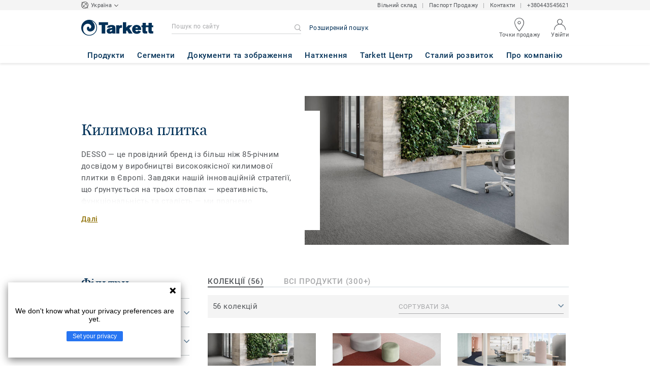

--- FILE ---
content_type: text/html; charset=UTF-8
request_url: https://www.tarkett.ua/uk_UA/category-ua_C04018-kilimova-plitka
body_size: 56686
content:

<!DOCTYPE html>
<html lang="uk"
        >
    <head>
        <title>            Килимова плитка TARKETT в Києві та Україні | Каталог продукції
    </title>
        <link rel="icon" type="image/x-icon" href="/favicon.ico?v=2" />
        <meta charset="UTF-8" />
        <meta http-equiv="X-UA-Compatible" content="IE=edge">

                    <meta name="HandheldFriendly" content="True">
            <meta name="MobileOptimized" content="320">
                        <meta name="viewport" content="width=device-width, initial-scale=1, maximum-scale=1">
            <meta http-equiv="cleartype" content="on">
                    <meta name="description" content="                    【Модульна килимова плитка Таркетт】⭐ Де купити килимову плитку для підлоги Tarkett? ✅ Дізнайтеся ціни на килимову плитку у наших регіональних представників за телефоном ☎ +380 (44) 354-56-21
            ">
        
                        <link rel="stylesheet" href="/js/compiled/default.1a157734.css?v1">
        
    <link rel="stylesheet" href="/js/compiled/category.d611a207.css?v1">
    <link rel="stylesheet" href="/js/compiled/article.f01eb846.css?v1">

                    <link href="https://media.tarkett-image.com" rel="preconnect">
        
            <link rel="canonical" href="https://www.tarkett.ua/uk_UA/category-ua_C04018-kilimova-plitka" />

                                            <script src="/js/lib/picturefill.min.js?v1" async></script>
            <script src="/js/lib/masonry.pkgd.min.js?v1" defer></script>
            <script>document.version = "v3191\n"</script>
                        <script>
    window.tarkettConfig = {
      loginUrl: '/uk_UA/login',
      damThumbnailsUrl: 'https://media.tarkett-image.com',
      defaultThumbnail: 'th800-placeholder.jpg',
    }
</script>
        
                    <noscript>
                <iframe src="//www.googletagmanager.com/ns.html?id=GTM-WDP4QV" height="0" width="0" style="display:none;visibility:hidden"></iframe>
            </noscript>
            <script>
                                    const pageData = {
                  "country": "UA",
                  "context": "BtoB",
                  "pageCategory": "",
                  "webformType": "",
                  "environment": "prod",
                  "productNumber": "0",
                  "keywords": "",
                  "searchResults": ""
                };
                
    pageData.pageCategory = 'category_page';
    pageData.productCategory = 'Килимова плитка';
            </script>
                            <script
                    id="basket-gtm-script"
                    gtm-id="GTM-WDP4QV"
                    user-full-info-url="/uk_UA/get-user-full-information"
                    session-refresh-url="/uk_UA/session/refresh/__IS_INACTIVE__"
                    gtm-cdn-url="www.googletagmanager.com"
                    src="/js/lib/basket-gtm.js?v1"
            >
            </script>
                    </head>
        <body data-env="prod">
                    <div id="app-container" class="js-vis-grid container-fluid">
                                        <cookie-notification
        v-cloak
        :translations="{&quot;cookieNotificationMessage&quot;:&quot;\u041c\u0438 \u0432\u0438\u043a\u043e\u0440\u0438\u0441\u0442\u043e\u0432\u0443\u0454\u043c\u043e \u0444\u0430\u0439\u043b\u0438 cookie, \u0449\u043e\u0431 \u043f\u0456\u0434\u0432\u0438\u0449\u0438\u0442\u0438 \u0435\u0444\u0435\u043a\u0442\u0438\u0432\u043d\u0456\u0441\u0442\u044c \u0440\u043e\u0431\u043e\u0442\u0438 \u0432\u0435\u0431-\u0441\u0430\u0439\u0442\u0443. \u042f\u043a\u0449\u043e \u0432\u0438 \u043f\u0440\u043e\u0434\u043e\u0432\u0436\u0443\u0454\u0442\u0435 \u043a\u043e\u0440\u0438\u0441\u0442\u0443\u0432\u0430\u0442\u0438\u0441\u044f \u0432\u0435\u0431-\u0441\u0430\u0439\u0442\u043e\u043c, \u0432\u0438 \u043f\u043e\u0433\u043e\u0434\u0436\u0443\u0454\u0442\u0435\u0441\u044c \u0437 \u0457\u0445 \u0432\u0438\u043a\u043e\u0440\u0438\u0441\u0442\u0430\u043d\u043d\u044f\u043c.  \u041f\u0440\u043e\u0447\u0438\u0442\u0430\u0439\u0442\u0435 \u043d\u0430\u0448\u0443 \u043f\u043e\u043b\u0456\u0442\u0438\u043a\u0443 \u0441\u0442\u043e\u0441\u043e\u0432\u043d\u043e \u0444\u0430\u0439\u043b\u0456\u0432 cookie, \u0449\u043e\u0431 \u0434\u0456\u0437\u043d\u0430\u0442\u0438\u0441\u044f \u0431\u0456\u043b\u044c\u0448\u0435.&quot;,&quot;cookiePolicy&quot;:&quot;Cookie&quot;,&quot;closeButtonLabel&quot;:&quot;\u041f\u041e\u0413\u041e\u0414\u0418\u0422\u0418\u0421\u042f \u0422\u0410 \u0417\u0410\u041a\u0420\u0418\u0422\u0418&quot;,&quot;closeButtonTitle&quot;:&quot;\u0417\u0430\u043a\u0440\u0438\u0442\u0438&quot;}"
        cookie-policy-url="/uk_UA/node/cookies-8002?translate=articleSlug"
    >
    </cookie-notification>
                                <section ref="mainSection" class="main-section" id="main" role="main">
                    <twig-to-vuex
                        :locator-config="{&quot;api_provider&quot;:&quot;google-map&quot;,&quot;api_key&quot;:&quot;AIzaSyB9sMWs89QWaqYvAiMMvKan8aVSFCQ3PLk&quot;,&quot;default_coordinates&quot;:{&quot;latitude&quot;:48.383022,&quot;longitude&quot;:31.1828699},&quot;map_id&quot;:&quot;45393820fb6adbbe&quot;}"
                        :feature-toggles="{&quot;accessories&quot;:true,&quot;account&quot;:true,&quot;authorize_sso&quot;:false,&quot;brand-logo&quot;:true,&quot;call_customer_service_on_obsolete&quot;:false,&quot;call_us&quot;:true,&quot;carbon-calculator-page&quot;:true,&quot;carbon-calculator-benefits&quot;:true,&quot;display_call_us_prefix&quot;:true,&quot;call_us_dach&quot;:false,&quot;call_us_johnsonite&quot;:false,&quot;call_us_footer&quot;:true,&quot;call_us_second_number&quot;:false,&quot;call_us_third_number&quot;:false,&quot;call_us_tandus&quot;:false,&quot;click_to_buy&quot;:false,&quot;collaterals&quot;:false,&quot;collection-count-on-segment-hub&quot;:true,&quot;collection-tab-first-on-category-page&quot;:true,&quot;contact-fields-mandatory&quot;:true,&quot;contact_page&quot;:false,&quot;dealer-locator&quot;:true,&quot;display-product-material-on-collection-page&quot;:false,&quot;display-only-one-category-on-collection-page&quot;:false,&quot;display_categories_on_brand_page&quot;:false,&quot;display-only-key-features-for-accessories-in-quickview&quot;:true,&quot;distributor_services_portal&quot;:false,&quot;elite-login&quot;:false,&quot;email_opt_in_opt_out&quot;:false,&quot;email_privacy_default_opt_in&quot;:false,&quot;entry-blocks&quot;:false,&quot;express-delivery&quot;:false,&quot;faq&quot;:false,&quot;general-inquiry-topic-find-retailer&quot;:true,&quot;general-inquiry-topic-press-release&quot;:true,&quot;general-inquiry-topic-job-opportunities&quot;:false,&quot;general-inquiry-topic-order-chain-set&quot;:false,&quot;general-inquiry-topic-order-book&quot;:false,&quot;general-inquiry-topic-meet-tarkett-sales-rep&quot;:true,&quot;general-inquiry-topic-sample-ordering&quot;:false,&quot;general-inquiry-topic-get-training&quot;:false,&quot;general-inquiry-topic-learn-re-start&quot;:true,&quot;general-inquiry-topic-order-product&quot;:false,&quot;find-us&quot;:true,&quot;find-us-cms-link&quot;:false,&quot;find-worldwide-website&quot;:false,&quot;footer-change-country&quot;:true,&quot;footer-market-links&quot;:false,&quot;general_inquiry&quot;:true,&quot;contact_form_footer&quot;:true,&quot;go_to_distributors&quot;:false,&quot;go_to_sales_rep&quot;:false,&quot;go_to_sales_rep_russia&quot;:false,&quot;help-center&quot;:true,&quot;link-to-serp-on-segment-hub&quot;:false,&quot;matching-collections&quot;:false,&quot;matching-products&quot;:false,&quot;multilingual-documents&quot;:false,&quot;news&quot;:true,&quot;order_online_with_cart&quot;:false,&quot;order_online_with_quotes&quot;:false,&quot;order_online_display_related_accessories&quot;:true,&quot;order_online_one_time_ship_to&quot;:true,&quot;pre-order&quot;:false,&quot;price-list&quot;:false,&quot;print-specs&quot;:true,&quot;qualtrics&quot;:true,&quot;quickship-delivery&quot;:false,&quot;quickship-page&quot;:false,&quot;quick-find-page&quot;:false,&quot;quickship-logo-in-header&quot;:false,&quot;quotation&quot;:false,&quot;quotation_redirects_to_contact&quot;:false,&quot;room-designer-segment&quot;:true,&quot;sales-rep-locator&quot;:false,&quot;sample-amount&quot;:false,&quot;sample-ordering&quot;:false,&quot;sample-ordering-for-accessories&quot;:true,&quot;sample-ordering-through-basket&quot;:true,&quot;sample-ordering-anonymous-checkout&quot;:true,&quot;sample-sku-from-sap&quot;:false,&quot;scroll-on-filter&quot;:false,&quot;segment-group&quot;:false,&quot;site-switch&quot;:true,&quot;tna-quickship-icon&quot;:false,&quot;public_webshop_link_in_footer&quot;:false,&quot;show_camera_button&quot;:false,&quot;show_camera_button_mobile&quot;:false,&quot;show-yandex-tag&quot;:false,&quot;my_account_webshop&quot;:false,&quot;recaptcha&quot;:true,&quot;delete_basket_route&quot;:false,&quot;basket_call_extended_timeout&quot;:false,&quot;display-offer-on-th&quot;:true,&quot;footer_multiple_links&quot;:false,&quot;postal-code-mandatory-in-address&quot;:true,&quot;address-field-mandatory-in-address&quot;:true,&quot;head-alternate-links&quot;:false,&quot;display-designer-on-demand&quot;:false,&quot;atp-shade-filter&quot;:false,&quot;we-chat-social-media&quot;:false,&quot;tech-specs-paragraph&quot;:false,&quot;quick-find-accessible-from-account&quot;:false,&quot;display-location-choice&quot;:false,&quot;shipping_instructions&quot;:false,&quot;shipping_instructions_text_mode&quot;:false,&quot;web_order_acknowledgement_email_attachment&quot;:true,&quot;self-service-account&quot;:false,&quot;ecomedes-link&quot;:false,&quot;redirect-segments-and-areas&quot;:false,&quot;redirect-categories&quot;:false,&quot;offer-configurable&quot;:true,&quot;request_price&quot;:false,&quot;minimum_order_quantity&quot;:false,&quot;display-internal-cookie-notification&quot;:true,&quot;order_history_carrier_information&quot;:true,&quot;login_alert_banner&quot;:false,&quot;revert_price_order_online&quot;:false,&quot;customer_invoice_pdf&quot;:false,&quot;display-similar-page&quot;:false,&quot;internal-similar-data&quot;:false,&quot;display-similar-link-on-quick-atp&quot;:false,&quot;send-minimum-quantity-to-similar&quot;:true,&quot;oo_mandatory_po_number&quot;:false,&quot;act_as&quot;:true,&quot;available_product_filter&quot;:true,&quot;orders_csv_export&quot;:true,&quot;automatic-geolocation&quot;:false,&quot;display-offer-link&quot;:true,&quot;merge-formatbox-price-offer-columns-medium-screens&quot;:false,&quot;category-page&quot;:false,&quot;display-dealer-locator&quot;:true,&quot;display-sales-rep&quot;:false,&quot;display-store-locator&quot;:false,&quot;stock-picking&quot;:false,&quot;sales-program&quot;:false,&quot;change-sold-to-ship-to-popin&quot;:false,&quot;get_quantity_in_sales_unit&quot;:false,&quot;sp_ready_for_customers&quot;:false,&quot;request-call-back&quot;:false,&quot;multi_stock_extension&quot;:true,&quot;create_claim&quot;:false,&quot;create_claim_with_multiple_products&quot;:false,&quot;claims-role-required&quot;:false,&quot;order_history_request_pdf_invoice&quot;:false,&quot;display-references&quot;:true,&quot;search_box_displayed&quot;:true,&quot;sustainability-blocks&quot;:true,&quot;featured-article&quot;:true,&quot;services-icon&quot;:true,&quot;access-to-products-through-cart&quot;:true,&quot;disable-links-to-sample-product-in-cart&quot;:true,&quot;display-portal-menu&quot;:true,&quot;access-to-products-through-quickfind-quickship-sales-program-list&quot;:true,&quot;access-to-products-through-order-history&quot;:true,&quot;access-links-to-sample-product-through-sample-orders&quot;:true,&quot;access-links-to-sample-product-in-cart&quot;:true,&quot;product-direct-url&quot;:true,&quot;quickship-require-quantity-for-atp&quot;:false,&quot;claims-page&quot;:false,&quot;quick-atp&quot;:true,&quot;hide-inventory-availability-message&quot;:true,&quot;quickship-max-order-quantity&quot;:false,&quot;order-history-on-line-payment-link&quot;:false,&quot;enhanced-user-registration&quot;:false,&quot;order-history-part-number&quot;:true,&quot;truck-weight-report&quot;:false,&quot;eco_contribution&quot;:false,&quot;enable-intercom-population-data&quot;:false,&quot;enable-pdf-export&quot;:true,&quot;expanded-sales-org&quot;:false,&quot;quick-order-page&quot;:false,&quot;display-collection-new-tag-category&quot;:true,&quot;display-collection-new-tag-mpp&quot;:true,&quot;tna-stock-picking-process&quot;:false,&quot;allow-shipping-instruction-updates&quot;:false,&quot;tna-address-format&quot;:false,&quot;chat-zendesk-widget&quot;:false,&quot;chat-zendesk-widget-allow-anonymous-users&quot;:false,&quot;display-accessory-link&quot;:false,&quot;tna_web_site_redirect&quot;:false,&quot;order-history-csv-export&quot;:false,&quot;lead-management-pathway&quot;:false,&quot;display-pricing-by-customer-group&quot;:false,&quot;shipped-complete-order&quot;:false,&quot;favorite-products&quot;:true,&quot;universal-order-search&quot;:false,&quot;online-payment-link-by-sales-org&quot;:false,&quot;stock-picking-required-for-roll-products&quot;:false,&quot;order-history-quick-find-cta&quot;:false,&quot;call-stock-check-related-accessories&quot;:false,&quot;sell-off-page&quot;:false,&quot;sell-off-page-menu-link&quot;:false,&quot;sell-off-products&quot;:false,&quot;sell-off-page-hide-inventory-availability-message&quot;:true,&quot;quick-find-collection-search&quot;:false,&quot;disable-country-select&quot;:false,&quot;account_general_inquiry_custom_fields&quot;:false,&quot;documentation-center-direct-url&quot;:true,&quot;portal-landing-page&quot;:false,&quot;order-history-order-report&quot;:true,&quot;order-history-documents&quot;:true,&quot;sku_cart_display_delivery_date&quot;:false,&quot;order_details_hide_sub_item_dates&quot;:false,&quot;product_custom_delivery_messages&quot;:false,&quot;order_history_view_documents_without_pricing&quot;:false,&quot;order_confirmation_pdf_display_dates&quot;:false,&quot;order_confirmation_pdf_display_quote&quot;:false,&quot;order_shipping_hide_address_changed_notification_message&quot;:false,&quot;order-history-default-settings&quot;:false,&quot;recombee&quot;:true,&quot;recombee-recommendation&quot;:true,&quot;use-sap-price-call&quot;:true,&quot;enable-sap-cache-price&quot;:true,&quot;force-sap-clear-cache-price&quot;:false,&quot;use-sap-check-stock-call&quot;:true,&quot;enable-sample-add-to-cart-from-format-table&quot;:false,&quot;order_confirmation_include_soldto_in_subject&quot;:false,&quot;display-stock-message-notification&quot;:true,&quot;remove-custom-assets-link&quot;:true,&quot;sample-submission-banner&quot;:false,&quot;mobile-app-deeplinking&quot;:false,&quot;enable_48_hour_reservation&quot;:false,&quot;about-tarkett-legacy&quot;:false,&quot;use-sap-shipping-instructions-call&quot;:false,&quot;core-category-on-registration-and-samples&quot;:false,&quot;free_warehouse&quot;:true}"></twig-to-vuex>
                        <div class="tarkett-external">
                                                                
<template v-if="!isDesktop" v-cloak>
    <tk-header
        v-cloak
        :dropdown="dropdown"
        open-button-menu-translation="НАВІГАЦІЯ"
        close-button-menu-translation="ЗАКРИТИ"
        basket-url="/uk_UA/basket-quantity"
        sku-cart-quantity-url="/uk_UA/sku-cart-quantity-and-batches"
        basket-no-item-translation="You have 0 sample in your cart"
        basket-one-item-translation="You have 1 sample in your cart"
        basket-multiple-items-translation="You have %basketCount% samples in your cart"
        basket-no-count-translation="Go to cart"
        :basket-is-enabled="false"
        account-title-welcome="Вітаємо!"
        @changedropdown="changeDropdown"
        :signout-link-data="{&quot;label&quot;:&quot;\u0412\u0418\u0419\u0422\u0418&quot;,&quot;path&quot;:&quot;\/uk_UA\/signout&quot;}"
        :account-is-enabled="true"
        :order-online-with-cart-is-enabled="false"
        :sample-ordering-is-enabled="false"
        :my-account-webshop-is-enabled="false"
        url-user-info="/uk_UA/user-infos-json"
        market-is-B2B="1"
        inline-template
    >
        <div
            class="header-container no-gutter"
            :style="{ 'display': 'block' }"
            @click="closeMenu"
        >
            <header
                id="header"
                class="header no-gutter header--full header--float--top"
                :class="{ 'scroll__header': scrollDown }"
            >
                
<nav
    :class="{ active: isDropdownOpen, 'scroll__header': scrollDown }"
    class="global-nav global-nav-B2B row hidden-lg"
>
    <act-as-message-banner
        :class="{ 'act-as-message-banner__hidden': isDropdownOpen }"
        class="act-as-message-banner"
    >
    </act-as-message-banner>
    <div class="global-nav__container col-xs-12">
        <div
            class="global-nav__item-container global-nav__item-container-left global-nav__item-container--trigger"
            id="top-nav-burger"
        >
            <template v-if="isMobileMenuOpen">
                <a
                @click.prevent="closeTab"
                class="global-nav__trigger ga-tracked"
                href="#global-nav-list"
                data-ga-category="menu"
                :data-ga-action="trackingPrefix + '_menu'"
                :data-ga-label="trackingPrefix + '_menu'"
                >
                    <close-mobile-icon
                            class="global-nav__trigger-icon global-nav__trigger-icon--close"
                            aria-hidden="true"
                    >
                    </close-mobile-icon>
                                            <span class="global-nav__trigger-text" v-text="menuText"></span>
                                    </a>
            </template>
            <a
                v-else
                @click.prevent="toggleMenu"
                class="global-nav__trigger ga-tracked"
                href="#global-nav-list"
                data-ga-category="menu"
                :data-ga-action="trackingPrefix + '_menu'"
                :data-ga-label="trackingPrefix + '_menu'"
            >
                <burger-menu-icon class="global-nav__trigger-icon" aria-hidden="true"></burger-menu-icon>
                                    <span class="global-nav__trigger-text" v-text="menuText"></span>
                            </a>
        </div>
        <div class="global-nav__item-container global-nav__item-container-middle">
            <a
                href="/uk_UA/"
                title="logo"
                class="global-nav__logo"
                :class="{ 'transparent': scrollDown }"
            >
                <picture class="">
                    <source srcset="/img/logo-large.svg?v1, /img/logo-large.svg?v1 2x" media="(min-width: 990px)">
                    <img
                        src="/img/logo-small-blue.svg?v1"
                        srcset="/img/logo-small-blue.svg?v1"
                        alt="Tarkett Logo"
                    >
                </picture>
            </a>
        </div>
        <ul
                class="icon-container global-nav__item-container-right"
                :class="{'global-nav__item-container-scrolled' : scrollDown, 'global-nav__item-container-scrolled-horizontal' : '' }"
        >
           <mobile-geolocate-link
               :business-card-data="{&quot;countryChoice&quot;:{&quot;country&quot;:&quot;\u0423\u043a\u0440\u0430\u0457\u043d\u0430&quot;,&quot;countryTitle&quot;:&quot;\u041e\u0431\u0435\u0440\u0456\u0442\u044c \u0441\u0430\u0439\u0442 \u0432\u0430\u0448\u043e\u0457 \u043a\u0440\u0430\u0457\u043d\u0438&quot;,&quot;countryBtnLabel&quot;:&quot;\u041f\u0435\u0440\u0435\u0439\u0442\u0438 \u043d\u0430 \u0441\u0430\u0439\u0442&quot;,&quot;chooseYourCountryLink&quot;:{&quot;label&quot;:&quot;\u041e\u0431\u0440\u0430\u0442\u0438 \u0456\u043d\u0448\u0443 \u043a\u0440\u0430\u0457\u043d\u0443&quot;,&quot;url&quot;:&quot;https:\/\/www.tarkett.com\/&quot;,&quot;options&quot;:{&quot;analytics&quot;:{&quot;category&quot;:&quot;header&quot;,&quot;action&quot;:&quot;business_card - click&quot;,&quot;label&quot;:&quot;go_to_jump_page&quot;}}},&quot;placeholderLabel&quot;:&quot;\u041e\u0431\u0440\u0430\u0442\u0438 \u0456\u043d\u0448\u0443 \u043a\u0440\u0430\u0457\u043d\u0443&quot;},&quot;details&quot;:{&quot;contact_us&quot;:{&quot;label&quot;:&quot;\u0412\u0456\u043b\u044c\u043d\u0438\u0439 \u0441\u043a\u043b\u0430\u0434&quot;,&quot;links&quot;:[{&quot;label&quot;:&quot;\u0412\u0456\u043b\u044c\u043d\u0438\u0439 \u0441\u043a\u043b\u0430\u0434&quot;,&quot;url&quot;:&quot;https:\/\/b2b.tarkett.ua&quot;,&quot;options&quot;:{&quot;analytics&quot;:{&quot;category&quot;:&quot;header&quot;,&quot;action&quot;:&quot;business_card - click&quot;,&quot;label&quot;:&quot;https:\/\/b2b.tarkett.ua&quot;}}}],&quot;openInNewTab&quot;:false},&quot;find_us&quot;:{&quot;label&quot;:&quot;&quot;,&quot;links&quot;:[{&quot;label&quot;:&quot;\u041f\u0430\u0441\u043f\u043e\u0440\u0442 \u041f\u0440\u043e\u0434\u0430\u0436\u0443&quot;,&quot;url&quot;:&quot;http:\/\/passport.tarkett.ua&quot;,&quot;options&quot;:{&quot;analytics&quot;:{&quot;category&quot;:&quot;header&quot;,&quot;action&quot;:&quot;business_card - click&quot;,&quot;label&quot;:&quot;http:\/\/passport.tarkett.ua&quot;}}}],&quot;openInNewTab&quot;:false},&quot;find_sales_rep&quot;:{&quot;label&quot;:&quot;&quot;,&quot;links&quot;:[{&quot;label&quot;:&quot;\u041a\u043e\u043d\u0442\u0430\u043a\u0442\u0438&quot;,&quot;url&quot;:&quot;\/uk_UA\/node\/kontakti-7753&quot;,&quot;options&quot;:{&quot;analytics&quot;:{&quot;category&quot;:&quot;header&quot;,&quot;action&quot;:&quot;business_card - click&quot;,&quot;label&quot;:&quot;\/uk_UA\/node\/kontakti-7753&quot;}}}],&quot;openInNewTab&quot;:false},&quot;phone_numbers&quot;:{&quot;label&quot;:&quot;&quot;,&quot;links&quot;:[{&quot;label&quot;:&quot;+380443545621&quot;,&quot;url&quot;:&quot;tel:+380443545621&quot;,&quot;options&quot;:{&quot;analytics&quot;:{&quot;category&quot;:&quot;header&quot;,&quot;action&quot;:&quot;business_card - click&quot;,&quot;label&quot;:&quot;tel:+380443545621&quot;}}}],&quot;openInNewTab&quot;:false}},&quot;marketSwitch&quot;:null,&quot;switchLanguage&quot;:null,&quot;locationChoice&quot;:{&quot;displayLocationChoice&quot;:false,&quot;currentLocationDefault&quot;:&quot;Your Location&quot;,&quot;chooseYourLocationLabel&quot;:&quot;Choose your location&quot;,&quot;changeYourLocationLabel&quot;:&quot;Change your location&quot;,&quot;popupTranslations&quot;:{&quot;chooseLocationTitle&quot;:&quot;Choose your location&quot;,&quot;changeLocationTitle&quot;:&quot;Change your location&quot;,&quot;text&quot;:&quot;Check your location to see the offers, prices and availability of floor coverings and accessories in the stores of your city.&quot;,&quot;ctaConfirmLabel&quot;:&quot;Confirm location&quot;,&quot;backLabel&quot;:&quot;\u0417\u0430\u043a\u0440\u0438\u0442\u0438&quot;,&quot;closePopinTitle&quot;:&quot;\u0417\u0430\u043a\u0440\u0438\u0442\u0438&quot;,&quot;closePopinLabel&quot;:&quot;\u0417\u0430\u043a\u0440\u0438\u0442\u0438&quot;,&quot;dropdownTitle&quot;:&quot;Your Location:&quot;,&quot;placeholder&quot;:&quot;Choose location&quot;}},&quot;countriesList&quot;:[{&quot;link&quot;:&quot;https:\/\/www.tarkett-asia.com\/en_RA\/&quot;,&quot;label&quot;:&quot;Afghanistan&quot;,&quot;buttonLabel&quot;:&quot;Go to the website&quot;,&quot;flag&quot;:&quot;afghanistan&quot;,&quot;value&quot;:&quot;country_id-af&quot;},{&quot;link&quot;:&quot;https:\/\/www.tarkett.hr\/&quot;,&quot;label&quot;:&quot;Albania&quot;,&quot;buttonLabel&quot;:&quot;Go to the website&quot;,&quot;flag&quot;:&quot;albania&quot;,&quot;value&quot;:&quot;country_id-al&quot;},{&quot;link&quot;:&quot;https:\/\/professionnels.tarkett.fr\/fr_FR\/expertise-bienvenue-chez-tarkett-international-619&quot;,&quot;label&quot;:&quot;Algeria&quot;,&quot;buttonLabel&quot;:&quot;Go to the website&quot;,&quot;flag&quot;:&quot;algeria&quot;,&quot;value&quot;:&quot;country_id-dz&quot;},{&quot;link&quot;:&quot;https:\/\/professionals.tarkett.com\/&quot;,&quot;label&quot;:&quot;Andorra&quot;,&quot;buttonLabel&quot;:&quot;Go to the website&quot;,&quot;flag&quot;:&quot;andorra&quot;,&quot;value&quot;:&quot;country_id-ad&quot;},{&quot;link&quot;:&quot;https:\/\/profissionais.tarkett.pt\/pt_PT\/&quot;,&quot;label&quot;:&quot;Angola&quot;,&quot;buttonLabel&quot;:&quot;Go to the website&quot;,&quot;flag&quot;:&quot;angola&quot;,&quot;value&quot;:&quot;country_id-ao&quot;},{&quot;link&quot;:&quot;https:\/\/tarkettlatam.com\/&quot;,&quot;label&quot;:&quot;Argentina&quot;,&quot;buttonLabel&quot;:&quot;Go to the website&quot;,&quot;flag&quot;:&quot;argentina&quot;,&quot;value&quot;:&quot;country_id-ar&quot;},{&quot;link&quot;:&quot;https:\/\/www.tarkett.hr\/&quot;,&quot;label&quot;:&quot;Armenia&quot;,&quot;buttonLabel&quot;:&quot;Go to the website&quot;,&quot;flag&quot;:&quot;armenia&quot;,&quot;value&quot;:&quot;country_id-am&quot;},{&quot;link&quot;:&quot;https:\/\/professionals.tarkett.com.au&quot;,&quot;label&quot;:&quot;Australia&quot;,&quot;buttonLabel&quot;:&quot;Go to the website&quot;,&quot;flag&quot;:&quot;australia&quot;,&quot;value&quot;:&quot;country_id-au&quot;},{&quot;link&quot;:&quot;https:\/\/boden.objekt.tarkett.de\/&quot;,&quot;label&quot;:&quot;Austria&quot;,&quot;buttonLabel&quot;:&quot;Go to the website&quot;,&quot;flag&quot;:&quot;austria&quot;,&quot;value&quot;:&quot;country_id-at&quot;},{&quot;link&quot;:&quot;https:\/\/www.tarkett.hr\/&quot;,&quot;label&quot;:&quot;Azerbaijan&quot;,&quot;buttonLabel&quot;:&quot;Go to the website&quot;,&quot;flag&quot;:&quot;azerbaijan&quot;,&quot;value&quot;:&quot;country_id-az&quot;},{&quot;link&quot;:&quot;https:\/\/www.tarkett-me.com\/en_ME\/&quot;,&quot;label&quot;:&quot;Bahrain&quot;,&quot;buttonLabel&quot;:&quot;Go to the website&quot;,&quot;flag&quot;:&quot;bahrain&quot;,&quot;value&quot;:&quot;country_id-bh&quot;},{&quot;link&quot;:&quot;https:\/\/www.tarkett-asia.com\/en_RA\/&quot;,&quot;label&quot;:&quot;Bangladish&quot;,&quot;buttonLabel&quot;:&quot;Go to the website&quot;,&quot;flag&quot;:&quot;bangladesh&quot;,&quot;value&quot;:&quot;country_id-bd&quot;},{&quot;link&quot;:&quot;https:\/\/professionals.tarkett.be\/&quot;,&quot;label&quot;:&quot;Belgium Dutch&quot;,&quot;buttonLabel&quot;:&quot;Ga naar de website&quot;,&quot;flag&quot;:&quot;belgium&quot;,&quot;value&quot;:&quot;country_id-nl_BE&quot;},{&quot;link&quot;:&quot;https:\/\/professionnels.tarkett.be\/&quot;,&quot;label&quot;:&quot;Belgium French&quot;,&quot;buttonLabel&quot;:&quot;Aller sur le site&quot;,&quot;flag&quot;:&quot;belgium&quot;,&quot;value&quot;:&quot;country_id-fr_BE&quot;},{&quot;link&quot;:&quot;https:\/\/professionnels.tarkett.fr\/fr_FR\/expertise-bienvenue-chez-tarkett-international-619&quot;,&quot;label&quot;:&quot;Benin&quot;,&quot;buttonLabel&quot;:&quot;Go to the website&quot;,&quot;flag&quot;:&quot;benin&quot;,&quot;value&quot;:&quot;country_id-bj&quot;},{&quot;link&quot;:&quot;https:\/\/www.tarkett-asia.com\/en_RA\/&quot;,&quot;label&quot;:&quot;Bhutan&quot;,&quot;buttonLabel&quot;:&quot;Go to the website&quot;,&quot;flag&quot;:&quot;bhutan&quot;,&quot;value&quot;:&quot;country_id-bt&quot;},{&quot;link&quot;:&quot;https:\/\/tarkettlatam.com\/peru&quot;,&quot;label&quot;:&quot;Bolivia&quot;,&quot;buttonLabel&quot;:&quot;Go to the website&quot;,&quot;flag&quot;:&quot;bolivia&quot;,&quot;value&quot;:&quot;country_id-bo&quot;},{&quot;link&quot;:&quot;https:\/\/www.tarkett.rs\/&quot;,&quot;label&quot;:&quot;Bosnia and Herzegovina&quot;,&quot;buttonLabel&quot;:&quot;Go to the website&quot;,&quot;flag&quot;:&quot;bosnia-and-herzegovina&quot;,&quot;value&quot;:&quot;country_id-ba&quot;},{&quot;link&quot;:&quot;https:\/\/professionals.tarkett.com\/en_EU\/expertise-welcome-to-tarkett-international-642&quot;,&quot;label&quot;:&quot;Botswana&quot;,&quot;buttonLabel&quot;:&quot;Go to the website&quot;,&quot;flag&quot;:&quot;botswana&quot;,&quot;value&quot;:&quot;country_id-bw&quot;},{&quot;link&quot;:&quot;https:\/\/www.tarkett.com.br\/&quot;,&quot;label&quot;:&quot;Brazil&quot;,&quot;buttonLabel&quot;:&quot;Go to the website&quot;,&quot;flag&quot;:&quot;brazil&quot;,&quot;value&quot;:&quot;country_id-br&quot;},{&quot;link&quot;:&quot;https:\/\/www.tarkett-asia.com\/en_RA\/&quot;,&quot;label&quot;:&quot;Brunei Darussalam&quot;,&quot;buttonLabel&quot;:&quot;Go to the website&quot;,&quot;flag&quot;:&quot;brunei-darussalam&quot;,&quot;value&quot;:&quot;country_id-bn&quot;},{&quot;link&quot;:&quot;https:\/\/www.tarkett.bg\/&quot;,&quot;label&quot;:&quot;Bulgaria&quot;,&quot;buttonLabel&quot;:&quot;Go to the website&quot;,&quot;flag&quot;:&quot;bulgaria&quot;,&quot;value&quot;:&quot;country_id-bg&quot;},{&quot;link&quot;:&quot;https:\/\/professionnels.tarkett.fr\/fr_FR\/expertise-bienvenue-chez-tarkett-international-619&quot;,&quot;label&quot;:&quot;Burkina Faso&quot;,&quot;buttonLabel&quot;:&quot;Go to the website&quot;,&quot;flag&quot;:&quot;burkina-faso&quot;,&quot;value&quot;:&quot;country_id-bf&quot;},{&quot;link&quot;:&quot;https:\/\/professionals.tarkett.com\/en_EU\/expertise-welcome-to-tarkett-international-642&quot;,&quot;label&quot;:&quot;Burundi&quot;,&quot;buttonLabel&quot;:&quot;Go to the website&quot;,&quot;flag&quot;:&quot;burundi&quot;,&quot;value&quot;:&quot;country_id-bi&quot;},{&quot;link&quot;:&quot;https:\/\/www.tarkett-asia.com\/en_RA\/&quot;,&quot;label&quot;:&quot;Cambodia&quot;,&quot;buttonLabel&quot;:&quot;Go to the website&quot;,&quot;flag&quot;:&quot;cambodia&quot;,&quot;value&quot;:&quot;country_id-ca&quot;},{&quot;link&quot;:&quot;https:\/\/professionnels.tarkett.fr\/fr_FR\/expertise-bienvenue-chez-tarkett-international-619&quot;,&quot;label&quot;:&quot;Cameroon&quot;,&quot;buttonLabel&quot;:&quot;Go to the website&quot;,&quot;flag&quot;:&quot;cameroon&quot;,&quot;value&quot;:&quot;country_id-cm&quot;},{&quot;link&quot;:&quot;https:\/\/professionnels.tarkett.ca\/fr_CA\/&quot;,&quot;label&quot;:&quot;Canada French&quot;,&quot;buttonLabel&quot;:&quot;Go to the website&quot;,&quot;flag&quot;:&quot;canada&quot;,&quot;value&quot;:&quot;country_id-fr_CA&quot;},{&quot;link&quot;:&quot;https:\/\/profissionais.tarkett.pt\/pt_PT\/&quot;,&quot;label&quot;:&quot;Cape Verde&quot;,&quot;buttonLabel&quot;:&quot;Go to the website&quot;,&quot;flag&quot;:&quot;cape-verde&quot;,&quot;value&quot;:&quot;country_id-cv&quot;},{&quot;link&quot;:&quot;https:\/\/professionnels.tarkett.fr\/fr_FR\/expertise-bienvenue-chez-tarkett-international-619&quot;,&quot;label&quot;:&quot;Central African Republic&quot;,&quot;buttonLabel&quot;:&quot;Go to the website&quot;,&quot;flag&quot;:&quot;central-african-republic&quot;,&quot;value&quot;:&quot;country_id-cf&quot;},{&quot;link&quot;:&quot;https:\/\/professionnels.tarkett.fr\/fr_FR\/expertise-bienvenue-chez-tarkett-international-619&quot;,&quot;label&quot;:&quot;Chad&quot;,&quot;buttonLabel&quot;:&quot;Go to the website&quot;,&quot;flag&quot;:&quot;chad&quot;,&quot;value&quot;:&quot;country_id-td&quot;},{&quot;link&quot;:&quot;https:\/\/tarkettlatam.com\/chile&quot;,&quot;label&quot;:&quot;Chile&quot;,&quot;buttonLabel&quot;:&quot;Go to the website&quot;,&quot;flag&quot;:&quot;chile&quot;,&quot;value&quot;:&quot;country_id-cl&quot;},{&quot;link&quot;:&quot;https:\/\/www.tarkett.cn\/zh_CN\/&quot;,&quot;label&quot;:&quot;China Mandarin&quot;,&quot;buttonLabel&quot;:&quot;Go to the website&quot;,&quot;flag&quot;:&quot;china&quot;,&quot;value&quot;:&quot;country_id-zh_CN&quot;},{&quot;link&quot;:&quot;https:\/\/tarkettlatam.com\/colombia&quot;,&quot;label&quot;:&quot;Colombia&quot;,&quot;buttonLabel&quot;:&quot;Go to the website&quot;,&quot;flag&quot;:&quot;colombia&quot;,&quot;value&quot;:&quot;country_id-co&quot;},{&quot;link&quot;:&quot;https:\/\/professionals.tarkett.com\/en_EU\/expertise-welcome-to-tarkett-international-642&quot;,&quot;label&quot;:&quot;Comoros&quot;,&quot;buttonLabel&quot;:&quot;Go to the website&quot;,&quot;flag&quot;:&quot;comoros&quot;,&quot;value&quot;:&quot;country_id-km&quot;},{&quot;link&quot;:&quot;https:\/\/tarkettlatam.com\/mexico&quot;,&quot;label&quot;:&quot;Costa Rica&quot;,&quot;buttonLabel&quot;:&quot;Go to the website&quot;,&quot;flag&quot;:&quot;costa-rica&quot;,&quot;value&quot;:&quot;country_id-cr&quot;},{&quot;link&quot;:&quot;https:\/\/www.tarkett.hr\/hr_HR\/&quot;,&quot;label&quot;:&quot;Croatia&quot;,&quot;buttonLabel&quot;:&quot;Go to the website&quot;,&quot;flag&quot;:&quot;croatia&quot;,&quot;value&quot;:&quot;country_id-hr_HR&quot;},{&quot;link&quot;:&quot;https:\/\/professionals.tarkett.gr\/en_GR\/&quot;,&quot;label&quot;:&quot;Cyprus&quot;,&quot;buttonLabel&quot;:&quot;\u039c\u0395\u03a4\u0391\u0392\u0395\u0399\u03a4\u0395 \u03a3\u03a4\u039f\u039d \u0399\u03a3\u03a4\u039f\u03a4\u039f\u03a0\u039f&quot;,&quot;flag&quot;:&quot;cyprus&quot;,&quot;value&quot;:&quot;country_id-cu&quot;},{&quot;link&quot;:&quot;https:\/\/objektove.tarkett.cz\/&quot;,&quot;label&quot;:&quot;Czech republic&quot;,&quot;buttonLabel&quot;:&quot;Go to the website&quot;,&quot;flag&quot;:&quot;czech-republic&quot;,&quot;value&quot;:&quot;country_id-cz&quot;},{&quot;link&quot;:&quot;https:\/\/professionnels.tarkett.fr\/fr_FR\/expertise-bienvenue-chez-tarkett-international-619&quot;,&quot;label&quot;:&quot;Democratic Republic of Congo (Kinshasa)&quot;,&quot;buttonLabel&quot;:&quot;Go to the website&quot;,&quot;flag&quot;:&quot;democratic-republic-of-congo&quot;,&quot;value&quot;:&quot;country_id-cd&quot;},{&quot;link&quot;:&quot;https:\/\/prof.tarkett.dk\/&quot;,&quot;label&quot;:&quot;Denmark&quot;,&quot;buttonLabel&quot;:&quot;G\u00e5 til hjemmesiden&quot;,&quot;flag&quot;:&quot;denmark&quot;,&quot;value&quot;:&quot;country_id-dk&quot;},{&quot;link&quot;:&quot;https:\/\/professionnels.tarkett.fr\/fr_FR\/expertise-bienvenue-chez-tarkett-international-619&quot;,&quot;label&quot;:&quot;Djibouti&quot;,&quot;buttonLabel&quot;:&quot;Go to the website&quot;,&quot;flag&quot;:&quot;djibouti&quot;,&quot;value&quot;:&quot;country_id-dj&quot;},{&quot;link&quot;:&quot;https:\/\/professionals.tarkett.com\/node\/2577&quot;,&quot;label&quot;:&quot;Dominican Republic&quot;,&quot;buttonLabel&quot;:&quot;Go to the website&quot;,&quot;flag&quot;:&quot;dominican-republic&quot;,&quot;value&quot;:&quot;country_id-do&quot;},{&quot;link&quot;:&quot;https:\/\/www.tarkett-asia.com\/en_RA\/&quot;,&quot;label&quot;:&quot;East Timor&quot;,&quot;buttonLabel&quot;:&quot;Go to the website&quot;,&quot;flag&quot;:&quot;east-timor&quot;,&quot;value&quot;:&quot;country_id-tp&quot;},{&quot;link&quot;:&quot;https:\/\/tarkettlatam.com\/peru&quot;,&quot;label&quot;:&quot;Ecuador&quot;,&quot;buttonLabel&quot;:&quot;Go to the website&quot;,&quot;flag&quot;:&quot;ecuador&quot;,&quot;value&quot;:&quot;country_id-ec&quot;},{&quot;link&quot;:&quot;https:\/\/www.tarkett-me.com\/en_ME\/&quot;,&quot;label&quot;:&quot;Egypt&quot;,&quot;buttonLabel&quot;:&quot;Go to the website&quot;,&quot;flag&quot;:&quot;egypt&quot;,&quot;value&quot;:&quot;country_id-eg&quot;},{&quot;link&quot;:&quot;https:\/\/professionnels.tarkett.fr\/fr_FR\/expertise-bienvenue-chez-tarkett-international-619&quot;,&quot;label&quot;:&quot;Equatorial Guinea&quot;,&quot;buttonLabel&quot;:&quot;Go to the website&quot;,&quot;flag&quot;:&quot;equatorial-guinea&quot;,&quot;value&quot;:&quot;country_id-gq&quot;},{&quot;link&quot;:&quot;https:\/\/www.tarkett-me.com\/en_ME\/&quot;,&quot;label&quot;:&quot;Eritrea&quot;,&quot;buttonLabel&quot;:&quot;Go to the website&quot;,&quot;flag&quot;:&quot;eritrea&quot;,&quot;value&quot;:&quot;country_id-er&quot;},{&quot;link&quot;:&quot;https:\/\/commercial.tarkett.ee\/&quot;,&quot;label&quot;:&quot;Estonia&quot;,&quot;buttonLabel&quot;:&quot;Go to the website&quot;,&quot;flag&quot;:&quot;estonia&quot;,&quot;value&quot;:&quot;country_id-ee&quot;},{&quot;link&quot;:&quot;https:\/\/www.tarkett-me.com\/en_ME\/&quot;,&quot;label&quot;:&quot;Ethiopia&quot;,&quot;buttonLabel&quot;:&quot;Go to the website&quot;,&quot;flag&quot;:&quot;ethiopia&quot;,&quot;value&quot;:&quot;country_id-et&quot;},{&quot;link&quot;:&quot;https:\/\/kohdemyynti-lattiat.tarkett.fi\/&quot;,&quot;label&quot;:&quot;Finland&quot;,&quot;buttonLabel&quot;:&quot;Siirry sivustolle&quot;,&quot;flag&quot;:&quot;finland&quot;,&quot;value&quot;:&quot;country_id-fi&quot;},{&quot;link&quot;:&quot;https:\/\/professionnels.tarkett.fr&quot;,&quot;label&quot;:&quot;French&quot;,&quot;buttonLabel&quot;:&quot;Aller sur le site&quot;,&quot;flag&quot;:&quot;france&quot;,&quot;value&quot;:&quot;country_id-fr&quot;},{&quot;link&quot;:&quot;https:\/\/professionnels.tarkett.fr\/node\/2839&quot;,&quot;label&quot;:&quot;French overseas&quot;,&quot;buttonLabel&quot;:&quot;Go to the website&quot;,&quot;flag&quot;:&quot;france&quot;,&quot;value&quot;:&quot;country_id-fr_ov&quot;},{&quot;link&quot;:&quot;https:\/\/professionnels.tarkett.fr\/fr_FR\/expertise-bienvenue-chez-tarkett-international-619&quot;,&quot;label&quot;:&quot;French Guiana&quot;,&quot;buttonLabel&quot;:&quot;Go to the website&quot;,&quot;flag&quot;:&quot;france&quot;,&quot;value&quot;:&quot;country_id-gf&quot;},{&quot;link&quot;:&quot;https:\/\/professionnels.tarkett.fr\/fr_FR\/expertise-bienvenue-chez-tarkett-international-619&quot;,&quot;label&quot;:&quot;Gabon&quot;,&quot;buttonLabel&quot;:&quot;Go to the website&quot;,&quot;flag&quot;:&quot;gabon&quot;,&quot;value&quot;:&quot;country_id-ga&quot;},{&quot;link&quot;:&quot;https:\/\/professionnels.tarkett.fr\/fr_FR\/expertise-bienvenue-chez-tarkett-international-619&quot;,&quot;label&quot;:&quot;Gambia&quot;,&quot;buttonLabel&quot;:&quot;Go to the website&quot;,&quot;flag&quot;:&quot;gambia&quot;,&quot;value&quot;:&quot;country_id-gm&quot;},{&quot;link&quot;:&quot;https:\/\/www.tarkett.hr\/&quot;,&quot;label&quot;:&quot;Georgia&quot;,&quot;buttonLabel&quot;:&quot;Go to the website&quot;,&quot;flag&quot;:&quot;georgia&quot;,&quot;value&quot;:&quot;country_id-ge&quot;},{&quot;link&quot;:&quot;https:\/\/boden.objekt.tarkett.de\/&quot;,&quot;label&quot;:&quot;Germany&quot;,&quot;buttonLabel&quot;:&quot;Besuchen Sie die Website&quot;,&quot;flag&quot;:&quot;germany&quot;,&quot;value&quot;:&quot;country_id-de&quot;},{&quot;link&quot;:&quot;https:\/\/professionals.tarkett.com\/en_EU\/expertise-welcome-to-tarkett-international-642&quot;,&quot;label&quot;:&quot;Ghana&quot;,&quot;buttonLabel&quot;:&quot;Go to the website&quot;,&quot;flag&quot;:&quot;ghana&quot;,&quot;value&quot;:&quot;country_id-gh&quot;},{&quot;link&quot;:&quot;https:\/\/professionals.tarkett.com\/&quot;,&quot;label&quot;:&quot;Gibraltar&quot;,&quot;buttonLabel&quot;:&quot;Go to the website&quot;,&quot;flag&quot;:&quot;gibraltar&quot;,&quot;value&quot;:&quot;country_id-gi&quot;},{&quot;link&quot;:&quot;https:\/\/professionals.tarkett.gr\/en_GR\/&quot;,&quot;label&quot;:&quot;Greece&quot;,&quot;buttonLabel&quot;:&quot;\u039c\u0395\u03a4\u0391\u0392\u0395\u0399\u03a4\u0395 \u03a3\u03a4\u039f\u039d \u0399\u03a3\u03a4\u039f\u03a4\u039f\u03a0\u039f&quot;,&quot;flag&quot;:&quot;greece&quot;,&quot;value&quot;:&quot;country_id-gr&quot;},{&quot;link&quot;:&quot;https:\/\/professionals.tarkett.com\/en_EU\/expertise-welcome-to-tarkett-international-642&quot;,&quot;label&quot;:&quot;Grenada&quot;,&quot;buttonLabel&quot;:&quot;Go to the website&quot;,&quot;flag&quot;:&quot;grenada&quot;,&quot;value&quot;:&quot;country_id-gd&quot;},{&quot;link&quot;:&quot;https:\/\/professionnels.tarkett.fr\/fr_FR\/expertise-bienvenue-chez-tarkett-international-619&quot;,&quot;label&quot;:&quot;Guadeloupe&quot;,&quot;buttonLabel&quot;:&quot;Go to the website&quot;,&quot;flag&quot;:&quot;france&quot;,&quot;value&quot;:&quot;country_id-gp&quot;},{&quot;link&quot;:&quot;https:\/\/professionnels.tarkett.fr\/fr_FR\/expertise-bienvenue-chez-tarkett-international-619&quot;,&quot;label&quot;:&quot;Guinea&quot;,&quot;buttonLabel&quot;:&quot;Go to the website&quot;,&quot;flag&quot;:&quot;guinea&quot;,&quot;value&quot;:&quot;country_id-gn&quot;},{&quot;link&quot;:&quot;https:\/\/professionnels.tarkett.fr\/fr_FR\/expertise-bienvenue-chez-tarkett-international-619&quot;,&quot;label&quot;:&quot;Guinea-Bissau&quot;,&quot;buttonLabel&quot;:&quot;Go to the website&quot;,&quot;flag&quot;:&quot;guinea-bissau&quot;,&quot;value&quot;:&quot;country_id-gw&quot;},{&quot;link&quot;:&quot;https:\/\/www.tarkett-asia.com\/en_RA\/&quot;,&quot;label&quot;:&quot;Hong Kong SAR&quot;,&quot;buttonLabel&quot;:&quot;Go to the website&quot;,&quot;flag&quot;:&quot;hong-kong&quot;,&quot;value&quot;:&quot;country_id-hk&quot;},{&quot;link&quot;:&quot;https:\/\/intezmenyi.tarkett.hu\/&quot;,&quot;label&quot;:&quot;Hungary&quot;,&quot;buttonLabel&quot;:&quot;Ugr\u00e1s a weboldalra&quot;,&quot;flag&quot;:&quot;hungary&quot;,&quot;value&quot;:&quot;country_id-hu&quot;},{&quot;link&quot;:&quot;https:\/\/professionals.tarkett.com\/&quot;,&quot;label&quot;:&quot;Iceland&quot;,&quot;buttonLabel&quot;:&quot;Go to the website&quot;,&quot;flag&quot;:&quot;iceland&quot;,&quot;value&quot;:&quot;country_id-is&quot;},{&quot;link&quot;:&quot;https:\/\/www.tarkett-asia.com\/en_RA\/&quot;,&quot;label&quot;:&quot;India&quot;,&quot;buttonLabel&quot;:&quot;Go to the website&quot;,&quot;flag&quot;:&quot;india&quot;,&quot;value&quot;:&quot;country_id-in&quot;},{&quot;link&quot;:&quot;https:\/\/www.tarkett-asia.com\/en_RA\/&quot;,&quot;label&quot;:&quot;Indonesia&quot;,&quot;buttonLabel&quot;:&quot;Go to the website&quot;,&quot;flag&quot;:&quot;indonesia&quot;,&quot;value&quot;:&quot;country_id-id&quot;},{&quot;link&quot;:&quot;https:\/\/www.tarkett-me.com\/en_ME\/&quot;,&quot;label&quot;:&quot;Iraq&quot;,&quot;buttonLabel&quot;:&quot;Go to the website&quot;,&quot;flag&quot;:&quot;iraq&quot;,&quot;value&quot;:&quot;country_id-iq&quot;},{&quot;link&quot;:&quot;https:\/\/professionals.tarkett.co.uk\/&quot;,&quot;label&quot;:&quot;Ireland&quot;,&quot;buttonLabel&quot;:&quot;Go to the website&quot;,&quot;flag&quot;:&quot;ireland&quot;,&quot;value&quot;:&quot;country_id-ie&quot;},{&quot;link&quot;:&quot;https:\/\/professionals.tarkett.com\/en_EU\/expertise-welcome-to-tarkett-international-642&quot;,&quot;label&quot;:&quot;Israel&quot;,&quot;buttonLabel&quot;:&quot;Go to the website&quot;,&quot;flag&quot;:&quot;israel&quot;,&quot;value&quot;:&quot;country_id-il&quot;},{&quot;link&quot;:&quot;https:\/\/professional.tarkett.it\/&quot;,&quot;label&quot;:&quot;Italy&quot;,&quot;buttonLabel&quot;:&quot;Vai al sito web&quot;,&quot;flag&quot;:&quot;italy&quot;,&quot;value&quot;:&quot;country_id-it&quot;},{&quot;link&quot;:&quot;https:\/\/professionnels.tarkett.fr\/fr_FR\/expertise-bienvenue-chez-tarkett-international-619&quot;,&quot;label&quot;:&quot;Ivory Coast&quot;,&quot;buttonLabel&quot;:&quot;Go to the website&quot;,&quot;flag&quot;:&quot;ivory-coast&quot;,&quot;value&quot;:&quot;country_id-ic&quot;},{&quot;link&quot;:&quot;https:\/\/www.tarkett-asia.com\/en_RA\/&quot;,&quot;label&quot;:&quot;Japan&quot;,&quot;buttonLabel&quot;:&quot;Go to the website&quot;,&quot;flag&quot;:&quot;japan&quot;,&quot;value&quot;:&quot;country_id-jp&quot;},{&quot;link&quot;:&quot;https:\/\/www.tarkett-me.com\/en_ME\/&quot;,&quot;label&quot;:&quot;Jordan&quot;,&quot;buttonLabel&quot;:&quot;Go to the website&quot;,&quot;flag&quot;:&quot;jordan&quot;,&quot;value&quot;:&quot;country_id-jo&quot;},{&quot;link&quot;:&quot;https:\/\/www.tarkett.kz\/ru_KZ\/&quot;,&quot;label&quot;:&quot;Kazakhstan&quot;,&quot;buttonLabel&quot;:&quot;\u041f\u0435\u0440\u0435\u0439\u0442\u0438 \u043d\u0430 \u0441\u0430\u0439\u0442&quot;,&quot;flag&quot;:&quot;kazakhstan&quot;,&quot;value&quot;:&quot;country_id-kz&quot;},{&quot;link&quot;:&quot;https:\/\/professionals.tarkett.com\/en_EU\/expertise-welcome-to-tarkett-international-642&quot;,&quot;label&quot;:&quot;Kenya&quot;,&quot;buttonLabel&quot;:&quot;Go to the website&quot;,&quot;flag&quot;:&quot;kenya&quot;,&quot;value&quot;:&quot;country_id-ke&quot;},{&quot;link&quot;:&quot;https:\/\/www.tarkett-me.com\/en_ME\/&quot;,&quot;label&quot;:&quot;Kuwait&quot;,&quot;buttonLabel&quot;:&quot;Go to the website&quot;,&quot;flag&quot;:&quot;kuwait&quot;,&quot;value&quot;:&quot;country_id-kw&quot;},{&quot;link&quot;:&quot;https:\/\/www.tarkett-asia.com\/en_RA\/&quot;,&quot;label&quot;:&quot;Laos&quot;,&quot;buttonLabel&quot;:&quot;Go to the website&quot;,&quot;flag&quot;:&quot;laos&quot;,&quot;value&quot;:&quot;country_id-la&quot;},{&quot;link&quot;:&quot;https:\/\/projekts.tarkett.lv\/&quot;,&quot;label&quot;:&quot;Latvia&quot;,&quot;buttonLabel&quot;:&quot;Go to the website&quot;,&quot;flag&quot;:&quot;latvia&quot;,&quot;value&quot;:&quot;country_id-lv&quot;},{&quot;link&quot;:&quot;https:\/\/www.tarkett-me.com\/en_ME\/&quot;,&quot;label&quot;:&quot;Lebanon&quot;,&quot;buttonLabel&quot;:&quot;Go to the website&quot;,&quot;flag&quot;:&quot;lebanon&quot;,&quot;value&quot;:&quot;country_id-lb&quot;},{&quot;link&quot;:&quot;https:\/\/professionals.tarkett.com\/en_EU\/expertise-welcome-to-tarkett-international-642&quot;,&quot;label&quot;:&quot;Lesotho&quot;,&quot;buttonLabel&quot;:&quot;Go to the website&quot;,&quot;flag&quot;:&quot;lesotho&quot;,&quot;value&quot;:&quot;country_id-ls&quot;},{&quot;link&quot;:&quot;https:\/\/professionnels.tarkett.fr\/fr_FR\/expertise-bienvenue-chez-tarkett-international-619&quot;,&quot;label&quot;:&quot;Liberia&quot;,&quot;buttonLabel&quot;:&quot;Go to the website&quot;,&quot;flag&quot;:&quot;liberia&quot;,&quot;value&quot;:&quot;country_id-lr&quot;},{&quot;link&quot;:&quot;https:\/\/www.tarkett-me.com\/en_ME\/&quot;,&quot;label&quot;:&quot;Libya&quot;,&quot;buttonLabel&quot;:&quot;Go to the website&quot;,&quot;flag&quot;:&quot;libya&quot;,&quot;value&quot;:&quot;country_id-ly&quot;},{&quot;link&quot;:&quot;https:\/\/profesionalams.tarkett.lt\/&quot;,&quot;label&quot;:&quot;Lithuania&quot;,&quot;buttonLabel&quot;:&quot;Eiti \u012f tinklap\u012f&quot;,&quot;flag&quot;:&quot;lithuania&quot;,&quot;value&quot;:&quot;country_id-lt&quot;},{&quot;link&quot;:&quot;https:\/\/professionals.tarkett.be\/&quot;,&quot;label&quot;:&quot;Luxemburg Dutch&quot;,&quot;buttonLabel&quot;:&quot;Go to the website&quot;,&quot;flag&quot;:&quot;luxembourg&quot;,&quot;value&quot;:&quot;country_id-lu_de&quot;},{&quot;link&quot;:&quot;https:\/\/professionnels.tarkett.be\/&quot;,&quot;label&quot;:&quot;Luxemburg French&quot;,&quot;buttonLabel&quot;:&quot;Go to the website&quot;,&quot;flag&quot;:&quot;luxembourg&quot;,&quot;value&quot;:&quot;country_id-lu_fr&quot;},{&quot;link&quot;:&quot;https:\/\/www.tarkett-asia.com\/en_RA\/&quot;,&quot;label&quot;:&quot;Macao SAR&quot;,&quot;buttonLabel&quot;:&quot;Go to the website&quot;,&quot;flag&quot;:&quot;macao&quot;,&quot;value&quot;:&quot;country_id-mo&quot;},{&quot;link&quot;:&quot;https:\/\/tarkett.rs\/english\/for-home&quot;,&quot;label&quot;:&quot;Macedonia&quot;,&quot;buttonLabel&quot;:&quot;Go to the website&quot;,&quot;flag&quot;:&quot;macedonia&quot;,&quot;value&quot;:&quot;country_id-mk&quot;},{&quot;link&quot;:&quot;https:\/\/professionnels.tarkett.fr\/fr_FR\/expertise-bienvenue-chez-tarkett-international-619&quot;,&quot;label&quot;:&quot;Madagascar&quot;,&quot;buttonLabel&quot;:&quot;Go to the website&quot;,&quot;flag&quot;:&quot;madagascar&quot;,&quot;value&quot;:&quot;country_id-mg&quot;},{&quot;link&quot;:&quot;https:\/\/professionals.tarkett.com\/en_EU\/expertise-welcome-to-tarkett-international-642&quot;,&quot;label&quot;:&quot;Malawi&quot;,&quot;buttonLabel&quot;:&quot;Go to the website&quot;,&quot;flag&quot;:&quot;malawi&quot;,&quot;value&quot;:&quot;country_id-mw&quot;},{&quot;link&quot;:&quot;https:\/\/www.tarkett-asia.com\/en_RA\/&quot;,&quot;label&quot;:&quot;Malaysia&quot;,&quot;buttonLabel&quot;:&quot;Go to the website&quot;,&quot;flag&quot;:&quot;malasya&quot;,&quot;value&quot;:&quot;country_id-my&quot;},{&quot;link&quot;:&quot;https:\/\/www.tarkett-asia.com\/en_RA\/&quot;,&quot;label&quot;:&quot;Maldives&quot;,&quot;buttonLabel&quot;:&quot;Go to the website&quot;,&quot;flag&quot;:&quot;maldives&quot;,&quot;value&quot;:&quot;country_id-mv&quot;},{&quot;link&quot;:&quot;https:\/\/professionnels.tarkett.fr\/fr_FR\/expertise-bienvenue-chez-tarkett-international-619&quot;,&quot;label&quot;:&quot;Mali&quot;,&quot;buttonLabel&quot;:&quot;Go to the website&quot;,&quot;flag&quot;:&quot;mali&quot;,&quot;value&quot;:&quot;country_id-ml&quot;},{&quot;link&quot;:&quot;https:\/\/professionals.tarkett.com\/&quot;,&quot;label&quot;:&quot;Malta&quot;,&quot;buttonLabel&quot;:&quot;Go to the website&quot;,&quot;flag&quot;:&quot;malta&quot;,&quot;value&quot;:&quot;country_id-mt&quot;},{&quot;link&quot;:&quot;https:\/\/professionnels.tarkett.fr\/fr_FR\/expertise-bienvenue-chez-tarkett-international-619&quot;,&quot;label&quot;:&quot;Martinique&quot;,&quot;buttonLabel&quot;:&quot;Go to the website&quot;,&quot;flag&quot;:&quot;france&quot;,&quot;value&quot;:&quot;country_id-mq&quot;},{&quot;link&quot;:&quot;https:\/\/professionnels.tarkett.fr\/fr_FR\/expertise-bienvenue-chez-tarkett-international-619&quot;,&quot;label&quot;:&quot;Mauritania&quot;,&quot;buttonLabel&quot;:&quot;Go to the website&quot;,&quot;flag&quot;:&quot;mauritania&quot;,&quot;value&quot;:&quot;country_id-mr&quot;},{&quot;link&quot;:&quot;https:\/\/professionals.tarkett.com\/en_EU\/expertise-welcome-to-tarkett-international-642&quot;,&quot;label&quot;:&quot;Mauritius&quot;,&quot;buttonLabel&quot;:&quot;Go to the website&quot;,&quot;flag&quot;:&quot;mauritius&quot;,&quot;value&quot;:&quot;country_id-mu&quot;},{&quot;link&quot;:&quot;https:\/\/professionnels.tarkett.fr\/fr_FR\/expertise-bienvenue-chez-tarkett-international-619&quot;,&quot;label&quot;:&quot;Mayotte&quot;,&quot;buttonLabel&quot;:&quot;Go to the website&quot;,&quot;flag&quot;:&quot;france&quot;,&quot;value&quot;:&quot;country_id-yt&quot;},{&quot;link&quot;:&quot;https:\/\/www.tarkett.com.mx&quot;,&quot;label&quot;:&quot;Mexico&quot;,&quot;buttonLabel&quot;:&quot;Go to the website&quot;,&quot;flag&quot;:&quot;mexico&quot;,&quot;value&quot;:&quot;country_id-mx&quot;},{&quot;link&quot;:&quot;https:\/\/tarkett.rs\/english\/for-home&quot;,&quot;label&quot;:&quot;Montenegro&quot;,&quot;buttonLabel&quot;:&quot;Go to the website&quot;,&quot;flag&quot;:&quot;montenegro&quot;,&quot;value&quot;:&quot;country_id-cs&quot;},{&quot;link&quot;:&quot;https:\/\/professionnels.tarkett.fr\/fr_FR\/expertise-bienvenue-chez-tarkett-international-619&quot;,&quot;label&quot;:&quot;Morocco&quot;,&quot;buttonLabel&quot;:&quot;Go to the website&quot;,&quot;flag&quot;:&quot;morocco&quot;,&quot;value&quot;:&quot;country_id-ma&quot;},{&quot;link&quot;:&quot;https:\/\/profissionais.tarkett.pt\/pt_PT\/&quot;,&quot;label&quot;:&quot;Mozambique&quot;,&quot;buttonLabel&quot;:&quot;Go to the website&quot;,&quot;flag&quot;:&quot;mozambique&quot;,&quot;value&quot;:&quot;country_id-mz&quot;},{&quot;link&quot;:&quot;https:\/\/www.tarkett-asia.com\/en_RA\/&quot;,&quot;label&quot;:&quot;Myanmar&quot;,&quot;buttonLabel&quot;:&quot;Go to the website&quot;,&quot;flag&quot;:&quot;myanmar&quot;,&quot;value&quot;:&quot;country_id-mm&quot;},{&quot;link&quot;:&quot;https:\/\/professionals.tarkett.com\/en_EU\/expertise-welcome-to-tarkett-international-642&quot;,&quot;label&quot;:&quot;Namibia&quot;,&quot;buttonLabel&quot;:&quot;Go to the website&quot;,&quot;flag&quot;:&quot;namibia&quot;,&quot;value&quot;:&quot;country_id-na&quot;},{&quot;link&quot;:&quot;https:\/\/www.tarkett-asia.com\/en_RA\/&quot;,&quot;label&quot;:&quot;Nepal&quot;,&quot;buttonLabel&quot;:&quot;Go to the website&quot;,&quot;flag&quot;:&quot;nepal&quot;,&quot;value&quot;:&quot;country_id-np&quot;},{&quot;link&quot;:&quot;https:\/\/vloeren.projecten.tarkett.nl\/&quot;,&quot;label&quot;:&quot;Netherlands&quot;,&quot;buttonLabel&quot;:&quot;Ga naar de website&quot;,&quot;flag&quot;:&quot;netherlands&quot;,&quot;value&quot;:&quot;country_id-nl&quot;},{&quot;link&quot;:&quot;https:\/\/professionals.tarkett.com\/en_EU\/expertise-welcome-to-tarkett-international-642&quot;,&quot;label&quot;:&quot;Netherlands Antilles&quot;,&quot;buttonLabel&quot;:&quot;Go to the website&quot;,&quot;flag&quot;:&quot;netherlands-antilles&quot;,&quot;value&quot;:&quot;country_id-an&quot;},{&quot;link&quot;:&quot;https:\/\/professionnels.tarkett.fr\/fr_FR\/expertise-bienvenue-chez-tarkett-international-619&quot;,&quot;label&quot;:&quot;New Caledonia&quot;,&quot;buttonLabel&quot;:&quot;Go to the website&quot;,&quot;flag&quot;:&quot;france&quot;,&quot;value&quot;:&quot;country_id-nc&quot;},{&quot;link&quot;:&quot;https:\/\/professionals.tarkett.com.au\/&quot;,&quot;label&quot;:&quot;New Zealand&quot;,&quot;buttonLabel&quot;:&quot;Go to the website&quot;,&quot;flag&quot;:&quot;new-zealand&quot;,&quot;value&quot;:&quot;country_id-nz&quot;},{&quot;link&quot;:&quot;https:\/\/professionals.tarkett.com\/en_EU\/expertise-welcome-to-tarkett-international-642&quot;,&quot;label&quot;:&quot;Nigeria&quot;,&quot;buttonLabel&quot;:&quot;Go to the website&quot;,&quot;flag&quot;:&quot;nigeria&quot;,&quot;value&quot;:&quot;country_id-ng&quot;},{&quot;link&quot;:&quot;https:\/\/prosjekt.tarkett.no\/&quot;,&quot;label&quot;:&quot;Norway&quot;,&quot;buttonLabel&quot;:&quot;Til hjemmesiden&quot;,&quot;flag&quot;:&quot;norway&quot;,&quot;value&quot;:&quot;country_id-no&quot;},{&quot;link&quot;:&quot;https:\/\/www.tarkett-me.com\/en_ME\/&quot;,&quot;label&quot;:&quot;Oman&quot;,&quot;buttonLabel&quot;:&quot;Go to the website&quot;,&quot;flag&quot;:&quot;oman&quot;,&quot;value&quot;:&quot;country_id-om&quot;},{&quot;link&quot;:&quot;https:\/\/www.tarkett-asia.com\/en_RA\/&quot;,&quot;label&quot;:&quot;Pakistan&quot;,&quot;buttonLabel&quot;:&quot;Go to the website&quot;,&quot;flag&quot;:&quot;pakistan&quot;,&quot;value&quot;:&quot;country_id-pk&quot;},{&quot;link&quot;:&quot;https:\/\/professionals.tarkett.com\/en_EU\/expertise-welcome-to-tarkett-international-642&quot;,&quot;label&quot;:&quot;Palestinian Territory, occupied&quot;,&quot;buttonLabel&quot;:&quot;Go to the website&quot;,&quot;flag&quot;:&quot;palestine&quot;,&quot;value&quot;:&quot;country_id-ps&quot;},{&quot;link&quot;:&quot;https:\/\/tarkettlatam.com\/peru&quot;,&quot;label&quot;:&quot;Panama&quot;,&quot;buttonLabel&quot;:&quot;Go to the website&quot;,&quot;flag&quot;:&quot;panama&quot;,&quot;value&quot;:&quot;country_id-pa&quot;},{&quot;link&quot;:&quot;https:\/\/professionals.tarkett.com.au\/&quot;,&quot;label&quot;:&quot;Papua New Guinea&quot;,&quot;buttonLabel&quot;:&quot;Go to the website&quot;,&quot;flag&quot;:&quot;papua-new-guinea&quot;,&quot;value&quot;:&quot;country_id-pg&quot;},{&quot;link&quot;:&quot;https:\/\/tarkettlatam.com\/paraguay&quot;,&quot;label&quot;:&quot;Paraguay&quot;,&quot;buttonLabel&quot;:&quot;Go to the website&quot;,&quot;flag&quot;:&quot;paraguay&quot;,&quot;value&quot;:&quot;country_id-py&quot;},{&quot;link&quot;:&quot;https:\/\/tarkettlatam.com\/peru&quot;,&quot;label&quot;:&quot;Peru&quot;,&quot;buttonLabel&quot;:&quot;Go to the website&quot;,&quot;flag&quot;:&quot;peru&quot;,&quot;value&quot;:&quot;country_id-pe&quot;},{&quot;link&quot;:&quot;https:\/\/www.tarkett-asia.com\/en_RA\/&quot;,&quot;label&quot;:&quot;Philippines&quot;,&quot;buttonLabel&quot;:&quot;Go to the website&quot;,&quot;flag&quot;:&quot;philippines&quot;,&quot;value&quot;:&quot;country_id-ph&quot;},{&quot;link&quot;:&quot;https:\/\/obiektowe.tarkett.pl\/pl_PL\/&quot;,&quot;label&quot;:&quot;Poland&quot;,&quot;buttonLabel&quot;:&quot;Przejd\u017a do strony&quot;,&quot;flag&quot;:&quot;poland&quot;,&quot;value&quot;:&quot;country_id-pl&quot;},{&quot;link&quot;:&quot;https:\/\/profissionais.tarkett.pt\/&quot;,&quot;label&quot;:&quot;Portugal&quot;,&quot;buttonLabel&quot;:&quot;Navegue at\u00e9 ao seu website&quot;,&quot;flag&quot;:&quot;portugal&quot;,&quot;value&quot;:&quot;country_id-pt&quot;},{&quot;link&quot;:&quot;https:\/\/www.tarkett-me.com\/en_ME\/&quot;,&quot;label&quot;:&quot;Qatar&quot;,&quot;buttonLabel&quot;:&quot;Go to the website&quot;,&quot;flag&quot;:&quot;qatar&quot;,&quot;value&quot;:&quot;country_id-qa&quot;},{&quot;link&quot;:&quot;https:\/\/professionnels.tarkett.fr\/fr_FR\/expertise-bienvenue-chez-tarkett-international-619&quot;,&quot;label&quot;:&quot;Republic of Congo (Brazzaville)&quot;,&quot;buttonLabel&quot;:&quot;Go to the website&quot;,&quot;flag&quot;:&quot;republic-of-the-congo&quot;,&quot;value&quot;:&quot;country_id-cg&quot;},{&quot;link&quot;:&quot;https:\/\/professionnels.tarkett.fr\/fr_FR\/expertise-bienvenue-chez-tarkett-international-619&quot;,&quot;label&quot;:&quot;Reunion&quot;,&quot;buttonLabel&quot;:&quot;Go to the website&quot;,&quot;flag&quot;:&quot;france&quot;,&quot;value&quot;:&quot;country_id-re&quot;},{&quot;link&quot;:&quot;https:\/\/www.tarkett.ro\/ro_RO\/&quot;,&quot;label&quot;:&quot;Romania&quot;,&quot;buttonLabel&quot;:&quot;Accesa\u021bi website-ul&quot;,&quot;flag&quot;:&quot;romania&quot;,&quot;value&quot;:&quot;country_id-ro&quot;},{&quot;link&quot;:&quot;https:\/\/www.tarkett.ru\/ru_RU\/&quot;,&quot;label&quot;:&quot;Russia&quot;,&quot;buttonLabel&quot;:&quot;\u041f\u0435\u0440\u0435\u0439\u0442\u0438 \u043d\u0430 \u0441\u0430\u0439\u0442&quot;,&quot;flag&quot;:&quot;russia&quot;,&quot;value&quot;:&quot;country_id-ru&quot;},{&quot;link&quot;:&quot;https:\/\/professionals.tarkett.com\/&quot;,&quot;label&quot;:&quot;Russia - Kaliningrad&quot;,&quot;buttonLabel&quot;:&quot;\u041f\u0435\u0440\u0435\u0439\u0442\u0438 \u043d\u0430 \u0441\u0430\u0439\u0442&quot;,&quot;flag&quot;:&quot;russia&quot;,&quot;value&quot;:&quot;country_id-ru_kgd&quot;},{&quot;link&quot;:&quot;https:\/\/professionals.tarkett.com\/en_EU\/expertise-welcome-to-tarkett-international-642&quot;,&quot;label&quot;:&quot;Rwanda&quot;,&quot;buttonLabel&quot;:&quot;Go to the website&quot;,&quot;flag&quot;:&quot;rwanda&quot;,&quot;value&quot;:&quot;country_id-rw&quot;},{&quot;link&quot;:&quot;https:\/\/professionals.tarkett.com\/en_EU\/expertise-welcome-to-tarkett-international-642&quot;,&quot;label&quot;:&quot;Saint Kitts and Nevis&quot;,&quot;buttonLabel&quot;:&quot;Go to the website&quot;,&quot;flag&quot;:&quot;saint-kitts-and-nevis&quot;,&quot;value&quot;:&quot;country_id-kn&quot;},{&quot;link&quot;:&quot;https:\/\/professionals.tarkett.com\/en_EU\/expertise-welcome-to-tarkett-international-642&quot;,&quot;label&quot;:&quot;Saint Lucia&quot;,&quot;buttonLabel&quot;:&quot;Go to the website&quot;,&quot;flag&quot;:&quot;united-kingdom&quot;,&quot;value&quot;:&quot;country_id-lc&quot;},{&quot;link&quot;:&quot;https:\/\/professionnels.tarkett.fr\/fr_FR\/expertise-bienvenue-chez-tarkett-international-619&quot;,&quot;label&quot;:&quot;Saint Pierre and Miquelon&quot;,&quot;buttonLabel&quot;:&quot;Go to the website&quot;,&quot;flag&quot;:&quot;france&quot;,&quot;value&quot;:&quot;country_id-pm&quot;},{&quot;link&quot;:&quot;https:\/\/www.tarkett-me.com\/en_ME\/&quot;,&quot;label&quot;:&quot;Saudi Arabia&quot;,&quot;buttonLabel&quot;:&quot;Go to the website&quot;,&quot;flag&quot;:&quot;saudi-arabia&quot;,&quot;value&quot;:&quot;country_id-sa&quot;},{&quot;link&quot;:&quot;https:\/\/professionnels.tarkett.fr\/fr_FR\/expertise-bienvenue-chez-tarkett-international-619&quot;,&quot;label&quot;:&quot;Senegal&quot;,&quot;buttonLabel&quot;:&quot;Go to the website&quot;,&quot;flag&quot;:&quot;senegal&quot;,&quot;value&quot;:&quot;country_id-sn&quot;},{&quot;link&quot;:&quot;https:\/\/www.tarkett.rs\/sr_RS\/&quot;,&quot;label&quot;:&quot;Serbia&quot;,&quot;buttonLabel&quot;:&quot;Go to the website&quot;,&quot;flag&quot;:&quot;serbia&quot;,&quot;value&quot;:&quot;country_id-sr&quot;},{&quot;link&quot;:&quot;https:\/\/professionals.tarkett.com\/en_EU\/expertise-welcome-to-tarkett-international-642&quot;,&quot;label&quot;:&quot;Seychelles&quot;,&quot;buttonLabel&quot;:&quot;Go to the website&quot;,&quot;flag&quot;:&quot;seychelles&quot;,&quot;value&quot;:&quot;country_id-sc&quot;},{&quot;link&quot;:&quot;https:\/\/professionnels.tarkett.fr\/fr_FR\/expertise-bienvenue-chez-tarkett-international-619&quot;,&quot;label&quot;:&quot;Sierra Leone&quot;,&quot;buttonLabel&quot;:&quot;Go to the website&quot;,&quot;flag&quot;:&quot;sierra-leone&quot;,&quot;value&quot;:&quot;country_id-sl&quot;},{&quot;link&quot;:&quot;https:\/\/www.tarkett-asia.com\/en_RA\/&quot;,&quot;label&quot;:&quot;Singapore&quot;,&quot;buttonLabel&quot;:&quot;Go to the website&quot;,&quot;flag&quot;:&quot;singapore&quot;,&quot;value&quot;:&quot;country_id-sg&quot;},{&quot;link&quot;:&quot;https:\/\/objektove.tarkett.cz\/cs_CZ\/&quot;,&quot;label&quot;:&quot;Slovakia&quot;,&quot;buttonLabel&quot;:&quot;Go to the website&quot;,&quot;flag&quot;:&quot;slovakia&quot;,&quot;value&quot;:&quot;country_id-sk&quot;},{&quot;link&quot;:&quot;https:\/\/tarkett.rs\/english\/for-home&quot;,&quot;label&quot;:&quot;Slovenia&quot;,&quot;buttonLabel&quot;:&quot;Go to the website&quot;,&quot;flag&quot;:&quot;slovenia&quot;,&quot;value&quot;:&quot;country_id-si&quot;},{&quot;link&quot;:&quot;https:\/\/www.tarkett-me.com\/en_ME\/&quot;,&quot;label&quot;:&quot;Somalia&quot;,&quot;buttonLabel&quot;:&quot;Go to the website&quot;,&quot;flag&quot;:&quot;somalia&quot;,&quot;value&quot;:&quot;country_id-so&quot;},{&quot;link&quot;:&quot;https:\/\/professionals.tarkett.com\/en_EU\/expertise-welcome-to-tarkett-international-642&quot;,&quot;label&quot;:&quot;South Africa&quot;,&quot;buttonLabel&quot;:&quot;Go to the website&quot;,&quot;flag&quot;:&quot;south-africa&quot;,&quot;value&quot;:&quot;country_id-za&quot;},{&quot;link&quot;:&quot;https:\/\/www.tarkett-asia.com\/en_RA\/&quot;,&quot;label&quot;:&quot;South Korea&quot;,&quot;buttonLabel&quot;:&quot;Go to the website&quot;,&quot;flag&quot;:&quot;south-korea&quot;,&quot;value&quot;:&quot;country_id-kr&quot;},{&quot;link&quot;:&quot;https:\/\/profesional.tarkett.es\/es_ES\/&quot;,&quot;label&quot;:&quot;Spain&quot;,&quot;buttonLabel&quot;:&quot;Ir a la p\u00e1gina web&quot;,&quot;flag&quot;:&quot;spain&quot;,&quot;value&quot;:&quot;country_id-es&quot;},{&quot;link&quot;:&quot;https:\/\/www.tarkett-asia.com\/en_RA\/&quot;,&quot;label&quot;:&quot;Sri Lanka&quot;,&quot;buttonLabel&quot;:&quot;Go to the website&quot;,&quot;flag&quot;:&quot;sri-lanka&quot;,&quot;value&quot;:&quot;country_id-lk&quot;},{&quot;link&quot;:&quot;https:\/\/professionals.tarkett.com\/en_EU\/expertise-welcome-to-tarkett-international-642&quot;,&quot;label&quot;:&quot;Swaziland&quot;,&quot;buttonLabel&quot;:&quot;Go to the website&quot;,&quot;flag&quot;:&quot;swaziland&quot;,&quot;value&quot;:&quot;country_id-sz&quot;},{&quot;link&quot;:&quot;https:\/\/proffs.tarkett.se\/sv_SE\/&quot;,&quot;label&quot;:&quot;Sweden&quot;,&quot;buttonLabel&quot;:&quot;Till hemsidan&quot;,&quot;flag&quot;:&quot;sweden&quot;,&quot;value&quot;:&quot;country_id-se&quot;},{&quot;link&quot;:&quot;https:\/\/boden.objekt.tarkett.de\/&quot;,&quot;label&quot;:&quot;Switzerland&quot;,&quot;buttonLabel&quot;:&quot;Go to the website&quot;,&quot;flag&quot;:&quot;switzerland&quot;,&quot;value&quot;:&quot;country_id-ch&quot;},{&quot;link&quot;:&quot;https:\/\/www.tarkett-asia.com\/en_RA\/&quot;,&quot;label&quot;:&quot;Taiwan&quot;,&quot;buttonLabel&quot;:&quot;Go to the website&quot;,&quot;flag&quot;:&quot;taiwan&quot;,&quot;value&quot;:&quot;country_id-tw&quot;},{&quot;link&quot;:&quot;https:\/\/professionals.tarkett.com\/en_EU\/expertise-welcome-to-tarkett-international-642&quot;,&quot;label&quot;:&quot;Tanzania&quot;,&quot;buttonLabel&quot;:&quot;Go to the website&quot;,&quot;flag&quot;:&quot;tanzania&quot;,&quot;value&quot;:&quot;country_id-tz&quot;},{&quot;link&quot;:&quot;https:\/\/www.tarkett-asia.com\/en_RA\/&quot;,&quot;label&quot;:&quot;Thailand&quot;,&quot;buttonLabel&quot;:&quot;Go to the website&quot;,&quot;flag&quot;:&quot;thailand&quot;,&quot;value&quot;:&quot;country_id-th&quot;},{&quot;link&quot;:&quot;https:\/\/professionnels.tarkett.fr\/fr_FR\/expertise-bienvenue-chez-tarkett-international-619&quot;,&quot;label&quot;:&quot;Togo&quot;,&quot;buttonLabel&quot;:&quot;Go to the website&quot;,&quot;flag&quot;:&quot;togo&quot;,&quot;value&quot;:&quot;country_id-tg&quot;},{&quot;link&quot;:&quot;https:\/\/tarkettlatam.com\/peru&quot;,&quot;label&quot;:&quot;Trinidad and Tobago&quot;,&quot;buttonLabel&quot;:&quot;Go to the website&quot;,&quot;flag&quot;:&quot;trinidad-and-tobago&quot;,&quot;value&quot;:&quot;country_id-tt&quot;},{&quot;link&quot;:&quot;https:\/\/professionnels.tarkett.fr\/fr_FR\/expertise-bienvenue-chez-tarkett-international-619&quot;,&quot;label&quot;:&quot;Tunisia&quot;,&quot;buttonLabel&quot;:&quot;Go to the website&quot;,&quot;flag&quot;:&quot;tunisia&quot;,&quot;value&quot;:&quot;country_id-tn&quot;},{&quot;link&quot;:&quot;https:\/\/ticari.tarkett.com.tr\/&quot;,&quot;label&quot;:&quot;Turkey&quot;,&quot;buttonLabel&quot;:&quot;Web sitesine gidin&quot;,&quot;flag&quot;:&quot;turkey&quot;,&quot;value&quot;:&quot;country_id-tr&quot;},{&quot;link&quot;:&quot;https:\/\/www.tarkett.ru\/solution\/professional\/&quot;,&quot;label&quot;:&quot;Turkmenistan&quot;,&quot;buttonLabel&quot;:&quot;Go to the website&quot;,&quot;flag&quot;:&quot;turkmenistan&quot;,&quot;value&quot;:&quot;country_id-tm&quot;},{&quot;link&quot;:&quot;https:\/\/professionals.tarkett.com\/en_EU\/expertise-welcome-to-tarkett-international-642&quot;,&quot;label&quot;:&quot;Uganda&quot;,&quot;buttonLabel&quot;:&quot;Go to the website&quot;,&quot;flag&quot;:&quot;uganda&quot;,&quot;value&quot;:&quot;country_id-ug&quot;},{&quot;link&quot;:&quot;https:\/\/www.tarkett.ua\/&quot;,&quot;label&quot;:&quot;Ukraine&quot;,&quot;buttonLabel&quot;:&quot;Go to the website&quot;,&quot;flag&quot;:&quot;ukraine&quot;,&quot;value&quot;:&quot;country_id-uk&quot;},{&quot;link&quot;:&quot;https:\/\/www.tarkett-me.com\/en_ME\/&quot;,&quot;label&quot;:&quot;United Arab Emirates&quot;,&quot;buttonLabel&quot;:&quot;Go to the website&quot;,&quot;flag&quot;:&quot;united-arab-emirates&quot;,&quot;value&quot;:&quot;country_id-ae&quot;},{&quot;link&quot;:&quot;https:\/\/professionals.tarkett.co.uk\/en_GB\/&quot;,&quot;label&quot;:&quot;United Kingdom&quot;,&quot;buttonLabel&quot;:&quot;Go to the website&quot;,&quot;flag&quot;:&quot;united-kingdom&quot;,&quot;value&quot;:&quot;country_id-gb&quot;},{&quot;link&quot;:&quot;https:\/\/portal.tarkett.com\/en_US\/&quot;,&quot;label&quot;:&quot;United States&quot;,&quot;buttonLabel&quot;:&quot;Go to the website&quot;,&quot;flag&quot;:&quot;united-states&quot;,&quot;value&quot;:&quot;country_id-us&quot;},{&quot;link&quot;:&quot;https:\/\/tarkettlatam.com\/uruguay&quot;,&quot;label&quot;:&quot;Uruguay&quot;,&quot;buttonLabel&quot;:&quot;Go to the website&quot;,&quot;flag&quot;:&quot;uruguay&quot;,&quot;value&quot;:&quot;country_id-uy&quot;},{&quot;link&quot;:&quot;https:\/\/www.tarkett.ru\/solution\/professional\/&quot;,&quot;label&quot;:&quot;Uzbekistan&quot;,&quot;buttonLabel&quot;:&quot;Go to the website&quot;,&quot;flag&quot;:&quot;uzbekistn&quot;,&quot;value&quot;:&quot;country_id-uz&quot;},{&quot;link&quot;:&quot;https:\/\/tarkettlatam.com\/venezuela&quot;,&quot;label&quot;:&quot;Venezuela&quot;,&quot;buttonLabel&quot;:&quot;Go to the website&quot;,&quot;flag&quot;:&quot;venezuela&quot;,&quot;value&quot;:&quot;country_id-ve&quot;},{&quot;link&quot;:&quot;https:\/\/www.tarkett-asia.com\/en_RA\/&quot;,&quot;label&quot;:&quot;Vietnam&quot;,&quot;buttonLabel&quot;:&quot;Go to the website&quot;,&quot;flag&quot;:&quot;vietnam&quot;,&quot;value&quot;:&quot;country_id-vn&quot;},{&quot;link&quot;:&quot;https:\/\/www.tarkett-me.com\/en_ME\/&quot;,&quot;label&quot;:&quot;Yemen&quot;,&quot;buttonLabel&quot;:&quot;Go to the website&quot;,&quot;flag&quot;:&quot;yemen&quot;,&quot;value&quot;:&quot;country_id-ye&quot;},{&quot;link&quot;:&quot;https:\/\/professionals.tarkett.com\/en_EU\/expertise-welcome-to-tarkett-international-642&quot;,&quot;label&quot;:&quot;Zambia&quot;,&quot;buttonLabel&quot;:&quot;Go to the website&quot;,&quot;flag&quot;:&quot;zambia&quot;,&quot;value&quot;:&quot;country_id-zm&quot;},{&quot;link&quot;:&quot;https:\/\/professionals.tarkett.com\/en_EU\/expertise-welcome-to-tarkett-international-642&quot;,&quot;label&quot;:&quot;Zimbabwe&quot;,&quot;buttonLabel&quot;:&quot;Go to the website&quot;,&quot;flag&quot;:&quot;zimbabwe&quot;,&quot;value&quot;:&quot;country_id-zw&quot;},{&quot;link&quot;:&quot;https:\/\/www.tarkettsportsindoor.eu\/en_TS&quot;,&quot;label&quot;:&quot;Tarkett Indoor Sports English&quot;,&quot;buttonLabel&quot;:&quot;Go to the website&quot;,&quot;flag&quot;:&quot;united-kingdom&quot;,&quot;value&quot;:&quot;country_id-en_TS&quot;}],&quot;showCountrySelector&quot;:true,&quot;regions&quot;:null,&quot;defaultRegion&quot;:null,&quot;topRegions&quot;:null}"
               :is-mobile-menu-open="isMobileMenuOpen"
               class="icon-container__geolocate"
           >
           </mobile-geolocate-link>
                        <li
                    v-if="!isMobileMenuOpen && !isLoggedIn"
                    class="icon-container__account"
                >
                    <a href="/uk_UA/login"
                       id="mobile_menu_log_in_link"
                       class="secondary-nav__account-link"
                       title="Увійти"
                    >
                        <user-icon
                            class="secondary-nav__account__icon"
                            aria-hidden="true"
                        >
                        </user-icon>
                    </a>
                </li>
                                                                                                                <li
                    v-if="!isMobileMenuOpen && !toggledSearch"
                    class="secondary-nav__search-container"
                >
                    <a @click.prevent="toggleSearch" href="#" id="display-top-nav-search-button">
                        <search-icon
                            class="secondary-nav__search-icon"
                            aria-hidden="true"
                        >
                        </search-icon>
                    </a>
                </li>
                <li
                    v-if="!isMobileMenuOpen && toggledSearch"
                    class="secondary-nav__search-close-container"
                >
                    <a @click.prevent="toggleSearch" href="#">
                        <close-icon
                            class="secondary-nav__close-icon"
                            aria-hidden="true"
                        >
                        </close-icon>
                    </a>
                </li>
                    </ul>
    </div>
            <div
            class="global-nav__second-line-search"
            :class="{ 'scroll__second-line': scrollDown && !toggledSearch }"
        >
            <typeahead
    inline-template
    src="/uk_UA/autocomplete?query=placeholder"
    :is-nav="true"
    thumbnail-base-path="https://media.tarkett-image.com/extra-small/"
    aladdin-thumbnails-url="https://media.tarkett-image.com/aladdin/thumbnail"
    placeholder-image="/img/placeholder-swatch.jpg?v1"
            :bind-prediction-container-to-overlay="true"
        :translations="{&quot;sku&quot;:&quot;\u041f\u0440\u043e\u0434\u0443\u043a\u0442\u0438&quot;,&quot;product&quot;:&quot;\u041f\u0440\u043e\u0434\u0443\u043a\u0442\u0438&quot;,&quot;collection&quot;:&quot;\u041a\u043e\u043b\u0435\u043a\u0446\u0456\u0457&quot;,&quot;category&quot;:&quot;Categories&quot;,&quot;segment&quot;:&quot;Segments&quot;,&quot;document&quot;:&quot;\u0414\u043e\u043a\u0443\u043c\u0435\u043d\u0442\u0438 \u0442\u0430 \u0437\u043e\u0431\u0440\u0430\u0436\u0435\u043d\u043d\u044f&quot;,&quot;color&quot;:&quot;Colours&quot;,&quot;pattern&quot;:&quot;Pattern&quot;,&quot;brand&quot;:&quot;Brand&quot;,&quot;seeAllResults&quot;:&quot;\u0412\u0441\u0456 \u0440\u0435\u0437\u0443\u043b\u044c\u0442\u0430\u0442\u0438&quot;}"
    search-products-path="/uk_UA/search/products"
    search-documents-path="/uk_UA/search/documents"
    search-all-path="/uk_UA/search/all"
    market="b2b"
    products-aggregations-endpoint="/uk_UA/search/products-json"
    documents-aggregations-endpoint="/uk_UA/search/documents-json"
    :search-by-image="false"
>
    <div
        class="in-page-search "
                    :class="{ 'in-page-search--by-image': displayName }"
                id="top-nav-search"
        v-on:keyup.down="down"
        v-on:keyup.up="up"
        v-on:keyup.up="enter"
    >
        <form name="search" method="get" action="/uk_UA/search/all" locale="uk_UA" market="b2b" class="ga-tracked-form" id="top-nav-mobile" @submit="onSubmit">

        <div class="in-page-search__input-container "
        >
            <div class="in-page-search__image-name-container" v-if="displayName">
                <div class="in-page-search__image-miniature">
                    <img :src="aladdinPicture"/>
                </div>
                <div class="in-page-search__image-full-name">
                    <tk-twig-to-vue-text
                            class="in-page-search__image-name"
                            :content="`${pictureName.name}`"
                            type="span"
                    >
                    </tk-twig-to-vue-text>

                    <tk-twig-to-vue-text
                            :content="`${pictureName.extension}`"
                            type="span"
                    >
                    </tk-twig-to-vue-text>
                </div>
                <button class="cta-close cta-close--small" aria-label="Close" @click.prevent="toggleDisplayName">
                    <span class="icon-close" aria-hidden="true"></span>
                </button>
            </div>
                                        <input type="search" id="search_body" name="search[body]" required="required" placeholder="Пошук по сайту" class="typeahead in-page-search__input form-control ga-tracked-form-submit" autocomplete="off" v-model="query" v-on:input="debouncedHandleInput" v-on:focus="focused = true" v-on:blur="debouncedUnFocus" data-ga-category="header" data-ga-action="search_box - enter" ref="searchBoxInput" />
                        <div class="in-page-search__submit-container">
                <button type="submit" class="in-page-search__submit" data-test="submit-search">
                    <search-icon
                            class="in-page-search__submit__icon"
                            aria-hidden="true"
                    >
                    </search-icon>
                </button>
            </div>
        </div>

        <!-- the list -->
        <autocomplete-container
            v-show="show"
            :redirect-to-serp="redirectToSerp"
            :raw-items="items"
            :translations="translations"
            :should-display-autocomplete-item-list="true"
            :show-camera-button="false"
            :query="query"
            :item-selected="itemSelected"
            @select-autocomplete-result="selectAutocompleteResult"
        ></autocomplete-container>

        </form>

            </div>
</typeahead>
        </div>
            <div
            class="global-nav__list-container col-xs-12"
            v-if="isMobileMenuOpen"
        >
                        <tk-mobile-menu
                inline-template
                :tab-data="[{&quot;title&quot;:&quot;\u041f\u041e\u0428\u0423\u041a \u041f\u0420\u041e\u0414\u0423\u041a\u0422\u0406\u0412&quot;,&quot;isOpen&quot;:&quot;true&quot;,&quot;sitemap&quot;:false,&quot;columns&quot;:[{&quot;title&quot;:&quot;\u041a\u0430\u0442\u0435\u0433\u043e\u0440\u0456\u044f&quot;,&quot;mobileOnly&quot;:true,&quot;links&quot;:[{&quot;href&quot;:&quot;\/uk_UA\/category-ua_C01014-pobutoviy-l-noleum&quot;,&quot;label&quot;:&quot;\u041f\u043e\u0431\u0443\u0442\u043e\u0432\u0438\u0439 \u043b\u0456\u043d\u043e\u043b\u0435\u0443\u043c&quot;,&quot;transRequired&quot;:false},{&quot;href&quot;:&quot;\/uk_UA\/category-ua_C01002-komerc-yniy-geterogenniy-l-noleum&quot;,&quot;label&quot;:&quot;\u041a\u043e\u043c\u0435\u0440\u0446\u0456\u0439\u043d\u0438\u0439 \u0433\u0435\u0442\u0435\u0440\u043e\u0433\u0435\u043d\u043d\u0438\u0439 \u043b\u0456\u043d\u043e\u043b\u0435\u0443\u043c&quot;,&quot;transRequired&quot;:false},{&quot;href&quot;:&quot;\/uk_UA\/category-ua_C01001-komerc-yniy-gomogenniy-l-noleum&quot;,&quot;label&quot;:&quot;\u041a\u043e\u043c\u0435\u0440\u0446\u0456\u0439\u043d\u0438\u0439 \u0433\u043e\u043c\u043e\u0433\u0435\u043d\u043d\u0438\u0439 \u043b\u0456\u043d\u043e\u043b\u0435\u0443\u043c&quot;,&quot;transRequired&quot;:false},{&quot;href&quot;:&quot;\/uk_UA\/category-ua_C01006-art-vinyl&quot;,&quot;label&quot;:&quot;Art Vinyl&quot;,&quot;transRequired&quot;:false},{&quot;href&quot;:&quot;\/uk_UA\/category-ua_C01010-naturalniy-l-noleum&quot;,&quot;label&quot;:&quot;\u041d\u0430\u0442\u0443\u0440\u0430\u043b\u044c\u043d\u0438\u0439 \u043b\u0456\u043d\u043e\u043b\u0435\u0443\u043c&quot;,&quot;transRequired&quot;:false},{&quot;href&quot;:&quot;\/uk_UA\/category-ua_C01012-parketna-doska&quot;,&quot;label&quot;:&quot;\u041f\u0430\u0440\u043a\u0435\u0442\u043d\u0430 \u0434\u043e\u0448\u043a\u0430&quot;,&quot;transRequired&quot;:false},{&quot;href&quot;:&quot;\/uk_UA\/category-ua_C04018-kilimova-plitka&quot;,&quot;label&quot;:&quot;\u041a\u0438\u043b\u0438\u043c\u043e\u0432\u0430 \u043f\u043b\u0438\u0442\u043a\u0430&quot;,&quot;transRequired&quot;:false},{&quot;href&quot;:&quot;\/uk_UA\/category-ua_C01065-komerc-yn-kilimov-pokrittya&quot;,&quot;label&quot;:&quot;\u041a\u043e\u043c\u0435\u0440\u0446\u0456\u0439\u043d\u0456 \u043a\u0438\u043b\u0438\u043c\u043e\u0432\u0456 \u043f\u043e\u043a\u0440\u0438\u0442\u0442\u044f&quot;,&quot;transRequired&quot;:false},{&quot;href&quot;:&quot;\/uk_UA\/category-ua_C01023-pobutov-kilimov-pokrittya&quot;,&quot;label&quot;:&quot;\u041f\u043e\u0431\u0443\u0442\u043e\u0432\u0456 \u043a\u0438\u043b\u0438\u043c\u043e\u0432\u0456 \u043f\u043e\u043a\u0440\u0438\u0442\u0442\u044f&quot;,&quot;transRequired&quot;:false},{&quot;href&quot;:&quot;\/uk_UA\/category-ua_C01028-tkan-pokrittya&quot;,&quot;label&quot;:&quot;\u0422\u043a\u0430\u043d\u0456 \u043f\u043e\u043a\u0440\u0438\u0442\u0442\u044f&quot;,&quot;transRequired&quot;:false},{&quot;href&quot;:&quot;\/uk_UA\/category-ua_C01017-kilimi&quot;,&quot;label&quot;:&quot;\u041a\u0438\u043b\u0438\u043c\u0438&quot;,&quot;transRequired&quot;:false},{&quot;href&quot;:&quot;\/uk_UA\/category-ua_C01008-dlya-vologih-k-mnat&quot;,&quot;label&quot;:&quot;\u0414\u043b\u044f \u0432\u043e\u043b\u043e\u0433\u0438\u0445 \u043a\u0456\u043c\u043d\u0430\u0442&quot;,&quot;transRequired&quot;:false},{&quot;href&quot;:&quot;\/uk_UA\/category-ua_C01005-protikovzk&quot;,&quot;label&quot;:&quot;\u041f\u0440\u043e\u0442\u0438\u043a\u043e\u0432\u0437\u043a\u0456&quot;,&quot;transRequired&quot;:false},{&quot;href&quot;:&quot;\/uk_UA\/category-ua_C01007-antielektrostaticn&quot;,&quot;label&quot;:&quot;\u0410\u043d\u0442\u0438\u0435\u043b\u0435\u043a\u0442\u0440\u043e\u0441\u0442\u0430\u0442\u0438\u0447\u043d\u0456&quot;,&quot;transRequired&quot;:false},{&quot;href&quot;:&quot;\/uk_UA\/category-ua_C01004-akusticn&quot;,&quot;label&quot;:&quot;\u0410\u043a\u0443\u0441\u0442\u0438\u0447\u043d\u0456&quot;,&quot;transRequired&quot;:false},{&quot;href&quot;:&quot;\/uk_UA\/category-ua_C02009-nast-nn&quot;,&quot;label&quot;:&quot;\u041d\u0430\u0441\u0442\u0456\u043d\u043d\u0456&quot;,&quot;transRequired&quot;:false},{&quot;href&quot;:&quot;\/uk_UA\/category-ua_C02015-sportivn-pokrittya&quot;,&quot;label&quot;:&quot;\u0421\u043f\u043e\u0440\u0442\u0438\u0432\u043d\u0456 \u043f\u043e\u043a\u0440\u0438\u0442\u0442\u044f&quot;,&quot;transRequired&quot;:false},{&quot;href&quot;:&quot;\/uk_UA\/category-ua_C03039-zvaryuvannya&quot;,&quot;label&quot;:&quot;\u0417\u0432\u0430\u0440\u044e\u0432\u0430\u043d\u043d\u044f&quot;,&quot;transRequired&quot;:false},{&quot;href&quot;:&quot;\/uk_UA\/category-ua_C03047-pl-ntusi&quot;,&quot;label&quot;:&quot;\u041f\u043b\u0456\u043d\u0442\u0443\u0441\u0438&quot;,&quot;transRequired&quot;:false}]},{&quot;title&quot;:&quot;\u0417\u0430 \u0441\u0444\u0435\u0440\u043e\u044e \u0432\u0438\u043a\u043e\u0440\u0438\u0441\u0442\u0430\u043d\u043d\u044f&quot;,&quot;links&quot;:[{&quot;href&quot;:&quot;\/uk_UA\/explore-segments-medicina&quot;,&quot;label&quot;:&quot;\u041c\u0435\u0434\u0438\u0446\u0438\u043d\u0430&quot;,&quot;transRequired&quot;:false},{&quot;href&quot;:&quot;\/uk_UA\/explore-segments-osv-ta&quot;,&quot;label&quot;:&quot;\u041e\u0441\u0432\u0456\u0442\u0430&quot;,&quot;transRequired&quot;:false},{&quot;href&quot;:&quot;\/uk_UA\/explore-segments-torgoveln-centri&quot;,&quot;label&quot;:&quot;\u0422\u043e\u0440\u0433\u043e\u0432\u0435\u043b\u044c\u043d\u0456 \u0446\u0435\u043d\u0442\u0440\u0438&quot;,&quot;transRequired&quot;:false},{&quot;href&quot;:&quot;\/uk_UA\/explore-segments-gotel-kafe-ta-restorani&quot;,&quot;label&quot;:&quot;\u0413\u043e\u0442\u0435\u043b\u0456, \u043a\u0430\u0444\u0435 \u0442\u0430 \u0440\u0435\u0441\u0442\u043e\u0440\u0430\u043d\u0438&quot;,&quot;transRequired&quot;:false},{&quot;href&quot;:&quot;\/uk_UA\/explore-segments-pobutov-prim-shchennya&quot;,&quot;label&quot;:&quot;\u041f\u043e\u0431\u0443\u0442\u043e\u0432\u0456 \u043f\u0440\u0438\u043c\u0456\u0449\u0435\u043d\u043d\u044f&quot;,&quot;transRequired&quot;:false},{&quot;href&quot;:&quot;\/uk_UA\/explore-segments-of-si&quot;,&quot;label&quot;:&quot;\u041e\u0444\u0456\u0441\u0438&quot;,&quot;transRequired&quot;:false},{&quot;href&quot;:&quot;\/uk_UA\/explore-segments-sport&quot;,&quot;label&quot;:&quot;\u0421\u043f\u043e\u0440\u0442&quot;,&quot;transRequired&quot;:false},{&quot;href&quot;:&quot;\/uk_UA\/explore-segments-ndustr-ya&quot;,&quot;label&quot;:&quot;\u0406\u043d\u0434\u0443\u0441\u0442\u0440\u0456\u044f&quot;,&quot;transRequired&quot;:false}]},{&quot;title&quot;:&quot;\u0417\u0430 \u043a\u043e\u043b\u044c\u043e\u0440\u043e\u043c&quot;,&quot;mobileOnly&quot;:true,&quot;links&quot;:[],&quot;menuType&quot;:&quot;color&quot;},{&quot;links&quot;:[{&quot;label&quot;:&quot;components.nav.see_all_case_studies&quot;,&quot;transRequired&quot;:true,&quot;path&quot;:&quot;reference_hub&quot;,&quot;sitemap&quot;:true,&quot;href&quot;:&quot;\/uk_UA\/discover-tarkett-references&quot;,&quot;translatedLabel&quot;:&quot;\u0412\u0441\u0456 \u0440\u0435\u0437\u0443\u043b\u044c\u0442\u0430\u0442\u0438&quot;}]}],&quot;order&quot;:10},{&quot;title&quot;:&quot;\u0417\u0410\u0412\u0410\u041d\u0422\u0410\u0416\u0418\u0422\u0418 \u0414\u041e\u041a\u0423\u041c\u0415\u041d\u0422\u0418&quot;,&quot;sitemap&quot;:false,&quot;columns&quot;:[{&quot;links&quot;:[{&quot;href&quot;:&quot;\/uk_UA\/search\/documentation-center?search%5Bbody%5D=&amp;filter-doc-role%5B%5D=%D0%A1%D0%B5%D1%80%D1%82%D0%B8%D1%84%D1%96%D0%BA%D0%B0%D1%82%D0%B8%20%D0%B2%D1%96%D0%B4%D0%BF%D0%BE%D0%B2%D1%96%D0%B4%D0%BD%D0%BE%D1%81%D1%82%D1%96&quot;,&quot;label&quot;:&quot;\u0421\u0435\u0440\u0442\u0438\u0444\u0456\u043a\u0430\u0442\u0438 \u0432\u0456\u0434\u043f\u043e\u0432\u0456\u0434\u043d\u043e\u0441\u0442\u0456&quot;,&quot;transRequired&quot;:false},{&quot;href&quot;:&quot;\/uk_UA\/search\/documentation-center?search%5Bbody%5D=&amp;filter-doc-role%5B%5D=%D0%A4%D0%BE%D1%82%D0%BE%D0%B3%D1%80%D0%B0%D1%84%D1%96%D1%97%20%D0%BA%D0%BE%D0%BB%D0%B5%D0%BA%D1%86%D1%96%D0%B9&quot;,&quot;label&quot;:&quot;\u0424\u043e\u0442\u043e\u0433\u0440\u0430\u0444\u0456\u0457 \u043a\u043e\u043b\u0435\u043a\u0446\u0456\u0439&quot;,&quot;transRequired&quot;:false},{&quot;href&quot;:&quot;\/uk_UA\/search\/documentation-center?search%5Bbody%5D=&amp;filter-doc-role%5B%5D=%D0%86%D0%BD%D1%81%D1%82%D1%80%D1%83%D0%BA%D1%86%D1%96%D1%97%20%D0%B7%20%D1%83%D0%BA%D0%BB%D0%B0%D0%B4%D0%B0%D0%BD%D0%BD%D1%8F%20%D1%82%D0%B0%20%D0%B4%D0%BE%D0%B3%D0%BB%D1%8F%D0%B4%D1%83&quot;,&quot;label&quot;:&quot;\u0406\u043d\u0441\u0442\u0440\u0443\u043a\u0446\u0456\u0457 \u0437 \u0443\u043a\u043b\u0430\u0434\u0430\u043d\u043d\u044f \u0442\u0430 \u0434\u043e\u0433\u043b\u044f\u0434\u0443&quot;,&quot;transRequired&quot;:false},{&quot;href&quot;:&quot;\/uk_UA\/search\/documentation-center?search%5Bbody%5D=&amp;filter-doc-role%5B%5D=%D0%9A%D0%B0%D1%82%D0%B0%D0%BB%D0%BE%D0%B3%D0%B8%20%D1%82%D0%B0%20%D0%B1%D1%80%D0%BE%D1%88%D1%83%D1%80%D0%B8&quot;,&quot;label&quot;:&quot;\u041a\u0430\u0442\u0430\u043b\u043e\u0433\u0438 \u0442\u0430 \u0431\u0440\u043e\u0448\u0443\u0440\u0438&quot;,&quot;transRequired&quot;:false},{&quot;href&quot;:&quot;\/uk_UA\/search\/documentation-center?search%5Bbody%5D=&amp;filter-doc-role%5B%5D=%D0%A1%D0%B0%D0%BD%D1%96%D1%82%D0%B0%D1%80%D0%BD%D0%BE-%D0%B5%D0%BF%D1%96%D0%B4%D0%B5%D0%BC%D1%96%D0%BE%D0%BB%D0%BE%D0%B3%D1%96%D1%87%D0%BD%D1%96%20%D0%B2%D0%B8%D1%81%D0%BD%D0%BE%D0%B2%D0%BA%D0%B8&quot;,&quot;label&quot;:&quot;\u0421\u0430\u043d\u0456\u0442\u0430\u0440\u043d\u043e-\u0435\u043f\u0456\u0434\u0435\u043c\u0456\u043e\u043b\u043e\u0433\u0456\u0447\u043d\u0456 \u0432\u0438\u0441\u043d\u043e\u0432\u043a\u0438&quot;,&quot;transRequired&quot;:false},{&quot;href&quot;:&quot;\/uk_UA\/search\/documentation-center?search%5Bbody%5D=&amp;filter-doc-role%5B%5D=%D0%86%D0%BD%D1%81%D1%82%D1%80%D1%83%D0%BA%D1%86%D1%96%D1%8F%20%D0%B7%20%D0%B4%D0%BE%D0%B3%D0%BB%D1%8F%D0%B4%D1%83&quot;,&quot;label&quot;:&quot;\u0406\u043d\u0441\u0442\u0440\u0443\u043a\u0446\u0456\u044f \u0437 \u0434\u043e\u0433\u043b\u044f\u0434\u0443&quot;,&quot;transRequired&quot;:false},{&quot;href&quot;:&quot;\/uk_UA\/search\/documentation-center?search%5Bbody%5D=&amp;filter-doc-role%5B%5D=%D0%94%D0%B5%D0%BA%D0%BB%D0%B0%D1%80%D0%B0%D1%86%D1%96%D1%8F%20%D0%BF%D1%80%D0%BE%20%D0%B5%D0%BA%D1%81%D0%BF%D0%BB%D1%83%D0%B0%D1%82%D0%B0%D1%86%D1%96%D0%B9%D0%BD%D1%96%20%D1%85%D0%B0%D1%80%D0%B0%D0%BA%D1%82%D0%B5%D1%80%D0%B8%D1%81%D1%82%D0%B8%D0%BA%D0%B8&quot;,&quot;label&quot;:&quot;\u0414\u0435\u043a\u043b\u0430\u0440\u0430\u0446\u0456\u044f \u043f\u0440\u043e \u0435\u043a\u0441\u043f\u043b\u0443\u0430\u0442\u0430\u0446\u0456\u0439\u043d\u0456 \u0445\u0430\u0440\u0430\u043a\u0442\u0435\u0440\u0438\u0441\u0442\u0438\u043a\u0438&quot;,&quot;transRequired&quot;:false},{&quot;href&quot;:&quot;\/uk_UA\/search\/documentation-center?search%5Bbody%5D=&amp;filter-doc-role%5B%5D=%D0%A2%D0%B5%D1%85%D0%BD%D1%96%D1%87%D0%BD%D0%B8%D0%B9%20%D0%BB%D0%B8%D1%81%D1%82&quot;,&quot;label&quot;:&quot;\u0422\u0435\u0445\u043d\u0456\u0447\u043d\u0438\u0439 \u043b\u0438\u0441\u0442&quot;,&quot;transRequired&quot;:false},{&quot;href&quot;:&quot;\/uk_UA\/search\/documentation-center?search%5Bbody%5D=&amp;filter-doc-role%5B%5D=%D0%9A%D0%B0%D1%80%D1%82%D0%BA%D0%B0%20%22Green%20building%22&quot;,&quot;label&quot;:&quot;\u041a\u0430\u0440\u0442\u043a\u0430 \&quot;Green building\&quot;&quot;,&quot;transRequired&quot;:false},{&quot;href&quot;:&quot;\/uk_UA\/search\/documentation-center?search%5Bbody%5D=&amp;filter-doc-role%5B%5D=LRV_CERTIFICATE%20%28ru_RU%29&quot;,&quot;label&quot;:&quot;LRV_CERTIFICATE (ru_RU)&quot;,&quot;transRequired&quot;:false}]}],&quot;order&quot;:20},{&quot;title&quot;:&quot;\u041d\u0430\u0442\u0445\u043d\u0435\u043d\u043d\u044f&quot;,&quot;columns&quot;:[{&quot;linkGroups&quot;:[{&quot;title&quot;:&quot;\u0417 \u0447\u043e\u0433\u043e \u043f\u043e\u0447\u0430\u0442\u0438&quot;,&quot;links&quot;:[{&quot;label&quot;:&quot;\u042f\u043a \u043e\u0431\u0440\u0430\u0442\u0438 \u043f\u043e\u043a\u0440\u0438\u0442\u0442\u044f&quot;,&quot;href&quot;:&quot;https:\/\/www.tarkett.ua\/uk_UA\/node\/yak-obrati-pokrittya-8225&quot;},{&quot;label&quot;:&quot;\u0422\u0440\u0430\u043d\u0441\u043f\u043e\u0440\u0442\u0443\u0432\u0430\u043d\u043d\u044f \u0442\u0430 \u0437\u0431\u0435\u0440\u0456\u0433\u0430\u043d\u043d\u044f&quot;,&quot;href&quot;:&quot;https:\/\/www.tarkett.ua\/uk_UA\/node\/transportuvannya-ta-zber-gannya-8226&quot;},{&quot;label&quot;:&quot;\u0423\u043a\u043b\u0430\u0434\u0430\u043d\u043d\u044f \u0442\u0430 \u0434\u043e\u0433\u043b\u044f\u0434&quot;,&quot;href&quot;:&quot;https:\/\/www.tarkett.ua\/uk_UA\/node\/ukladannya-ta-doglyad-8284&quot;},{&quot;label&quot;:&quot;\u0411\u043b\u043e\u0433&quot;,&quot;href&quot;:&quot;https:\/\/www.tarkett.ua\/uk_UA\/hub\/blog&quot;},{&quot;label&quot;:&quot;\u041f\u0440\u043e\u0434\u0443\u043a\u0442\u043e\u0432\u0438\u0439 \u041a\u0430\u0442\u0430\u043b\u043e\u0433 2022-2023&quot;,&quot;href&quot;:&quot;https:\/\/www.tarkett.ua\/uk_UA\/node\/produktoviy-katalog-2022-2023-16914&quot;}]},{&quot;title&quot;:&quot;\u0422\u0438\u043f\u0438 \u043f\u043e\u043a\u0440\u0438\u0442\u0442\u0456\u0432 &quot;,&quot;links&quot;:[{&quot;label&quot;:&quot;\u041b\u0456\u043d\u043e\u043b\u0435\u0443\u043c&quot;,&quot;href&quot;:&quot;https:\/\/www.tarkett.ua\/uk_UA\/node\/l-noleum-7918&quot;},{&quot;label&quot;:&quot;Art Vinyl&quot;,&quot;href&quot;:&quot;https:\/\/www.tarkett.ua\/uk_UA\/node\/art-vinyl-7925&quot;},{&quot;label&quot;:&quot;\u041b\u0430\u043c\u0456\u043d\u0430\u0442&quot;,&quot;href&quot;:&quot;https:\/\/www.tarkett.ua\/uk_UA\/node\/lam-nat-7921&quot;},{&quot;label&quot;:&quot;\u041f\u0430\u0440\u043a\u0435\u0442\u043d\u0430 \u0434\u043e\u0448\u043a\u0430&quot;,&quot;href&quot;:&quot;https:\/\/www.tarkett.ua\/uk_UA\/node\/parketna-doska-7922&quot;},{&quot;label&quot;:&quot;\u041a\u0438\u043b\u0438\u043c\u043e\u0432\u0456 \u043f\u043e\u043a\u0440\u0438\u0442\u0442\u044f&quot;,&quot;href&quot;:&quot;https:\/\/www.tarkett.ua\/uk_UA\/node\/kilimov-pokrittya-7926&quot;},{&quot;label&quot;:&quot;\u0421\u043f\u043e\u0440\u0442\u0438\u0432\u043d\u0456 \u043f\u043e\u043a\u0440\u0438\u0442\u0442\u044f&quot;,&quot;href&quot;:&quot;https:\/\/www.tarkett.ua\/uk_UA\/node\/sportivn-pokrittya-7927&quot;}]},{&quot;title&quot;:&quot;\u041a\u043e\u043d\u0441\u0442\u0440\u0443\u043a\u0442\u043e\u0440\u0438&quot;,&quot;links&quot;:[{&quot;label&quot;:&quot;\u041a\u043e\u043d\u0444\u0456\u0433\u0443\u0440\u0430\u0442\u043e\u0440 Mixonomi&quot;,&quot;href&quot;:&quot;https:\/\/www.tarkett.ua\/uk_UA\/node\/konf-gurator-mixonomi-7914&quot;},{&quot;label&quot;:&quot;Room designer&quot;,&quot;href&quot;:&quot;https:\/\/professionals.tarkett.co.uk\/en_GB\/room-designer&quot;},{&quot;label&quot;:&quot;\u0420\u0435\u0444\u0435\u0440\u0435\u043d\u0446\u0456\u0457&quot;,&quot;href&quot;:&quot;https:\/\/www.tarkett.ua\/uk_UA\/discover-tarkett-references&quot;}]},{&quot;title&quot;:&quot;\u0411\u0440\u0435\u043d\u0434\u0438&quot;,&quot;links&quot;:[{&quot;label&quot;:&quot;Tarkett&quot;,&quot;href&quot;:&quot;https:\/\/www.tarkett.ua\/uk_UA\/node\/tarkett-8217&quot;},{&quot;label&quot;:&quot;Sommer&quot;,&quot;href&quot;:&quot;https:\/\/www.tarkett.ua\/uk_UA\/node\/sommer-8218&quot;},{&quot;label&quot;:&quot;Polystyl&quot;,&quot;href&quot;:&quot;https:\/\/www.tarkett.ua\/uk_UA\/node\/polystyl-8219&quot;},{&quot;label&quot;:&quot;Desso&quot;,&quot;href&quot;:&quot;https:\/\/www.tarkett.ua\/uk_UA\/node\/desso-8220&quot;},{&quot;label&quot;:&quot;Sintelon&quot;,&quot;href&quot;:&quot;https:\/\/www.tarkett.ua\/uk_UA\/node\/sintelon-8222&quot;},{&quot;label&quot;:&quot;Vinisin&quot;,&quot;href&quot;:&quot;https:\/\/www.tarkett.ua\/uk_UA\/node\/vinisin-8221&quot;}]}],&quot;links&quot;:[]}],&quot;order&quot;:31,&quot;type&quot;:&quot;cms&quot;},{&quot;title&quot;:&quot;Tarkett \u0426\u0435\u043d\u0442\u0440&quot;,&quot;columns&quot;:[{&quot;linkGroups&quot;:[{&quot;title&quot;:&quot;\u041f\u0440\u043e Tarkett \u0426\u0435\u043d\u0442\u0440&quot;,&quot;links&quot;:[{&quot;label&quot;:&quot;\u0417\u0430\u0433\u0430\u043b\u044c\u043d\u0430 \u0456\u043d\u0444\u043e\u0440\u043c\u0430\u0446\u0456\u044f&quot;,&quot;href&quot;:&quot;https:\/\/www.tarkett.ua\/uk_UA\/node\/zagalna-nformac-ya-7969&quot;},{&quot;label&quot;:&quot;\u041f\u0440\u043e\u0433\u0440\u0430\u043c\u0438 \u043d\u0430\u0432\u0447\u0430\u043d\u043d\u044f &quot;,&quot;href&quot;:&quot;https:\/\/www.tarkett.ua\/uk_UA\/node\/programi-navcannya-7743&quot;}]},{&quot;title&quot;:&quot;\u041a\u043e\u043d\u0442\u0430\u043a\u0442\u0438 &quot;,&quot;links&quot;:[{&quot;label&quot;:&quot;\u041a\u043e\u043d\u0442\u0430\u043a\u0442\u043d\u0430 \u0456\u043d\u0444\u043e\u0440\u043c\u0430\u0446\u0456\u044f&quot;,&quot;href&quot;:&quot;https:\/\/www.tarkett.ua\/uk_UA\/node\/kontaktna-nformac-ya-7747&quot;},{&quot;label&quot;:&quot;\u041d\u0430\u043f\u0438\u0441\u0430\u0442\u0438 \u043b\u0438\u0441\u0442\u0430&quot;,&quot;href&quot;:&quot;mailto:Igor.Gelman@tarkett.com&quot;}]}],&quot;links&quot;:[]}],&quot;order&quot;:32,&quot;type&quot;:&quot;cms&quot;},{&quot;title&quot;:&quot;\u0421\u0442\u0430\u043b\u0438\u0439 \u0440\u043e\u0437\u0432\u0438\u0442\u043e\u043a&quot;,&quot;columns&quot;:[{&quot;linkGroups&quot;:[],&quot;links&quot;:[{&quot;label&quot;:&quot;\u041d\u0430\u0448 \u043f\u0456\u0434\u0445\u0456\u0434&quot;,&quot;href&quot;:&quot;https:\/\/www.tarkett.ua\/uk_UA\/node\/nas-p-dh-d-18317&quot;,&quot;transRequired&quot;:false,&quot;translatedLabel&quot;:&quot;&quot;},{&quot;label&quot;:&quot;\u041a\u043b\u0456\u043c\u0430\u0442 \u0442\u0430 \u0435\u043a\u043e\u043d\u043e\u043c\u0456\u043a\u0430 \u0437\u0430\u043c\u043a\u043d\u0435\u043d\u043e\u0433\u043e \u0446\u0438\u043a\u043b\u0443&quot;,&quot;href&quot;:&quot;https:\/\/www.tarkett.ua\/uk_UA\/node\/kl-mat-ta-ekonom-ka-zamknenogo-ciklu-18320&quot;,&quot;transRequired&quot;:false,&quot;translatedLabel&quot;:&quot;&quot;},{&quot;label&quot;:&quot;\u042f\u043a\u0456\u0441\u043d\u0456 \u043c\u0430\u0442\u0435\u0440\u0456\u0430\u043b\u0438&quot;,&quot;href&quot;:&quot;https:\/\/www.tarkett.ua\/uk_UA\/node\/yak-sn-mater-ali-18321&quot;,&quot;transRequired&quot;:false,&quot;translatedLabel&quot;:&quot;&quot;},{&quot;label&quot;:&quot;\u042f\u043a\u0456\u0441\u0442\u044c \u043f\u043e\u0432\u0456\u0442\u0440\u044f \u0432 \u043f\u0440\u0438\u043c\u0456\u0449\u0435\u043d\u043d\u0456&quot;,&quot;href&quot;:&quot;https:\/\/www.tarkett.ua\/uk_UA\/node\/yak-st-pov-trya-v-prim-shchenn-18326&quot;,&quot;transRequired&quot;:false,&quot;translatedLabel&quot;:&quot;&quot;},{&quot;label&quot;:&quot;\u0429\u043e \u0442\u0430\u043a\u0435 \u0441\u0442\u0430\u043b\u0438\u0439 \u0440\u043e\u0437\u0432\u0438\u0442\u043e\u043a?&quot;,&quot;href&quot;:&quot;https:\/\/www.tarkett.ua\/uk_UA\/node\/shcho-take-staliy-rozvitok-18327&quot;,&quot;transRequired&quot;:false,&quot;translatedLabel&quot;:&quot;&quot;},{&quot;label&quot;:&quot;\u041a\u043b\u0456\u043c\u0430\u0442 \u0456 \u0446\u0438\u0440\u043a\u0443\u043b\u044f\u0440\u043d\u0430 \u0435\u043a\u043e\u043d\u043e\u043c\u0456\u043a\u0430&quot;,&quot;href&quot;:&quot;https:\/\/www.tarkett.ua\/uk_UA\/node\/kl-mat-cirkulyarna-ekonom-ka-18329&quot;,&quot;transRequired&quot;:false,&quot;translatedLabel&quot;:&quot;&quot;},{&quot;label&quot;:&quot;\u042f\u043a\u0456\u0441\u043d\u0456 \u043c\u0430\u0442\u0435\u0440\u0456\u0430\u043b\u0438&quot;,&quot;href&quot;:&quot;https:\/\/www.tarkett.ua\/uk_UA\/node\/yak-sn-mater-ali-18330&quot;,&quot;transRequired&quot;:false,&quot;translatedLabel&quot;:&quot;&quot;},{&quot;label&quot;:&quot;\u0417\u0434\u043e\u0440\u043e\u0432&#039;\u044f \u0442\u0430 \u0434\u043e\u0431\u0440\u043e\u0431\u0443\u0442&quot;,&quot;href&quot;:&quot;https:\/\/www.tarkett.ua\/uk_UA\/node\/zdorov-ya-ta-dobrobut-18331&quot;,&quot;transRequired&quot;:false,&quot;translatedLabel&quot;:&quot;&quot;}]}],&quot;order&quot;:33,&quot;type&quot;:&quot;cms&quot;},{&quot;title&quot;:&quot;\u041f\u0440\u043e \u043a\u043e\u043c\u043f\u0430\u043d\u0456\u044e &quot;,&quot;columns&quot;:[{&quot;linkGroups&quot;:[{&quot;title&quot;:&quot;\u0406\u043d\u0444\u043e\u0440\u043c\u0430\u0446\u0456\u044f&quot;,&quot;links&quot;:[{&quot;label&quot;:&quot;\u041d\u043e\u0432\u0438\u043d\u0438&quot;,&quot;href&quot;:&quot;https:\/\/www.tarkett.ua\/uk_UA\/latest-news&quot;},{&quot;label&quot;:&quot;\u0406\u0441\u0442\u043e\u0440\u0456\u044f \u043a\u043e\u043c\u043f\u0430\u043d\u0456\u0457&quot;,&quot;href&quot;:&quot;https:\/\/www.tarkett.ua\/uk_UA\/node\/stor-ya-kompan-7749&quot;},{&quot;label&quot;:&quot;\u0412\u0438\u0440\u043e\u0431\u043d\u0438\u0446\u0442\u0432\u043e&quot;,&quot;href&quot;:&quot;https:\/\/www.tarkett.ua\/uk_UA\/node\/virobnictvo-7751&quot;},{&quot;label&quot;:&quot;\u0424\u0456\u043d\u0430\u043d\u0441\u043e\u0432\u0430 \u0437\u0432\u0456\u0442\u043d\u0456\u0441\u0442\u044c&quot;,&quot;href&quot;:&quot;https:\/\/www.tarkett.ua\/uk_UA\/node\/f-nansova-zv-tn-st-11323&quot;},{&quot;label&quot;:&quot;\u0422\u043e\u0447\u043a\u0438 \u043f\u0440\u043e\u0434\u0430\u0436\u0443&quot;,&quot;href&quot;:&quot;https:\/\/www.tarkett.ua\/uk_UA\/node\/tocki-prodazu-13138&quot;},{&quot;label&quot;:&quot;\u041a\u043e\u043d\u0442\u0430\u043a\u0442\u0438&quot;,&quot;href&quot;:&quot;https:\/\/www.tarkett.ua\/uk_UA\/node\/kontakti-7753&quot;}]},{&quot;title&quot;:&quot;\u0428\u043e\u0443\u0440\u0443\u043c \u0432 \u041a\u0438\u0454\u0432\u0456&quot;,&quot;links&quot;:[{&quot;label&quot;:&quot;\u041a\u043e\u043d\u0446\u0435\u043f\u0446\u0456\u044f \u0448\u043e\u0443\u0440\u0443\u043c\u0443&quot;,&quot;href&quot;:&quot;https:\/\/www.tarkett.ua\/uk_UA\/node\/koncepc-ya-sourumu-15260&quot;},{&quot;label&quot;:&quot;\u041a\u043e\u043d\u0442\u0430\u043a\u0442\u0438 \u0448\u043e\u0443\u0440\u0443\u043c\u0443&quot;,&quot;href&quot;:&quot;https:\/\/www.tarkett.ua\/uk_UA\/node\/kontakti-sourumu-15261&quot;}]},{&quot;title&quot;:&quot;\u041d\u0430\u0448\u0456 \u043f\u0440\u0438\u043d\u0446\u0438\u043f\u0438 &quot;,&quot;links&quot;:[{&quot;label&quot;:&quot;\u041c\u0456\u0441\u0456\u044f \u0442\u0430 \u0446\u0456\u043d\u043d\u043e\u0441\u0442\u0456 &quot;,&quot;href&quot;:&quot;https:\/\/www.tarkett.ua\/uk_UA\/node\/m-s-ya-ta-c-nnost-7750&quot;},{&quot;label&quot;:&quot;\u0415\u043a\u043e\u043b\u043e\u0433\u0456\u0447\u043d\u0456 \u0456\u043d\u0456\u0446\u0456\u0430\u0442\u0438\u0432\u0438 Tarkett&quot;,&quot;href&quot;:&quot;https:\/\/www.tarkett.ua\/uk_UA\/node\/ekolog-cn-n-c-ativi-tarkett-7909&quot;},{&quot;label&quot;:&quot;Tarkett Human-Conscious Design\u2122&quot;,&quot;href&quot;:&quot;https:\/\/www.tarkett.ua\/uk_UA\/node\/tarkett-human-conscious-design-13758&quot;},{&quot;label&quot;:&quot;\u0406\u043d\u043d\u043e\u0432\u0430\u0446\u0456\u0457 &quot;,&quot;href&quot;:&quot;https:\/\/www.tarkett.ua\/uk_UA\/node\/nnovac-7955&quot;},{&quot;label&quot;:&quot;\u0414\u0438\u0437\u0430\u0439\u043d &quot;,&quot;href&quot;:&quot;https:\/\/www.tarkett.ua\/uk_UA\/node\/dizayn-7952&quot;}]},{&quot;title&quot;:&quot;\u041a\u0430\u0440\u2019\u0454\u0440\u0430 &quot;,&quot;links&quot;:[{&quot;label&quot;:&quot;\u0412\u0430\u043a\u0430\u043d\u0441\u0456\u0457&quot;,&quot;href&quot;:&quot;https:\/\/www.tarkett.ua\/uk_UA\/node\/vakans-7752&quot;}]}],&quot;links&quot;:[]}],&quot;order&quot;:34,&quot;type&quot;:&quot;cms&quot;}]"
                                    :is-logged-in="isLoggedIn"
                    :user-first-name="userFirstName"
                    :user-last-name="userLastName"
                            >
                <div>
                    <div
                        v-show="activeTab !== 'contact-us'"
                                                    class="nav-header__container--no-language-switch"
                                            >
                                                <ul class="services-nav">
                                                                        <ul class="secondary-nav ">
                                <li class="secondary-nav__account" :class="{ 'secondary-nav__account--logged': isLoggedIn}">
        <div v-if="isLoggedIn">
            <tk-nav-account-icon-dropdown-open
                id="scrolled_top_dropdown_open"
                v-if="isDesktop"
            >
                <div class="secondary-nav__account-link pointer-cursor"
                    :title="iconAccountTitle">
                    <div class="icon user__icon" aria-hidden="true" v-if="isDesktop">
                        <?xml version="1.0" encoding="UTF-8" standalone="no"?>
<svg width="30px" height="30px" viewBox="0 0 30 30" version="1.1" xmlns="http://www.w3.org/2000/svg" xmlns:xlink="http://www.w3.org/1999/xlink">
    <g id="Symbols" stroke="none" stroke-width="1" fill="none" fill-rule="evenodd">
        <g id="::-primary-blue-bar-connected-user" transform="translate(-691.000000, -21.000000)">
            <g id="::-primary-blue-bar">
                <g id="user_signed" transform="translate(689.000000, 19.000000)">
                    <path d="M23.3,18.24 C19.6264955,15.149891 14.4952,14.4683943 10.1424642,16.4925237 C5.78972838,18.516653 3.00424523,22.8796468 3,27.68" id="Shape" stroke="#FFFFFF" stroke-width="1.6" stroke-linecap="round"></path>
                    <circle id="Oval" stroke="#FFFFFF" stroke-width="1.6" cx="16" cy="9.33" r="5.67"></circle>
                    <rect id="Rectangle-path" x="0" y="0" width="32" height="32"></rect>
                    <polyline id="Shape" stroke="#FFFFFF" stroke-width="1.6" stroke-linecap="round" points="20.5 24.5 23.5 27.5 29.5 21.5"></polyline>
                </g>
            </g>
        </g>
    </g>
</svg>
                    </div>
                    <account-icon-not-logged
                        v-else
                        class="secondary-nav__account-link__icon"
                        aria-hidden="true"
                    >
                    </account-icon-not-logged>
                    <div class="user__infos" v-if="userFirstName && userLastName" data-hj-suppress>
                        <tk-twig-to-vue-text
                                class="user__infos__item"
                                :content="`${userFirstName}`"
                                type="div"
                                data-test="user_infos_item"
                        >
                        </tk-twig-to-vue-text>

                        <tk-twig-to-vue-text
                                class="user__infos__item"
                                :content="`${userLastName}`"
                                type="div"
                        >
                        </tk-twig-to-vue-text>
                    </div>
                    <div class="user__infos" v-else>
                        <div class="user__infos__item" data-test="user_infos_item">Anonymous</div>
                    </div>
                </div>
            </tk-nav-account-icon-dropdown-open>
            <tk-nav-account-icon-dropdown
                :links-data="myAccountLinks"
                :signout-link-data="signoutLinkData"
            >
            </tk-nav-account-icon-dropdown>
        </div>
        <div v-if="!isLoggedIn" class="secondary-nav__account-able">
                            <tk-login-modal-opener id="scrolled_top_modal_opener" v-if="isDesktop">
                    <div class="login-modal__link">
                        <a
                            href="javascript:void(0)"
                            id="scrolled_top_log_in_link"
                            class="secondary-nav__account-link"
                            title="Увійти"
                        >
                            <span class="icon" aria-hidden="true"><?xml version="1.0" encoding="UTF-8" standalone="no"?>
<svg width="30px" height="30px" viewBox="0 0 30 30" version="1.1" xmlns="http://www.w3.org/2000/svg" xmlns:xlink="http://www.w3.org/1999/xlink">
    <g stroke="none" stroke-width="1" fill="none" fill-rule="evenodd">
        <g transform="translate(-692.000000, -22.000000)">
            <g>
                <g transform="translate(690.000000, 20.000000)">
                    <g>
                        <circle stroke="#FFFFFF" stroke-width="1.6" cx="15" cy="8.746875" r="5.315625"></circle>
                        <rect x="0" y="0" width="30" height="30"></rect>
                        <path d="M27.1875,26.25 C27.1875,19.5190296 21.7309704,14.0625 15,14.0625 C8.26902961,14.0625 2.8125,19.5190296 2.8125,26.25" stroke="#FFFFFF" stroke-width="1.6" stroke-linecap="round"></path>
                    </g>
                </g>
            </g>
        </g>
    </g>
</svg>
</span>
                            <div class="user__infos" data-test="header_account_icon">My account</div>
                        </a>
                    </div>
                </tk-login-modal-opener>
                        <a
                href="/uk_UA/login"
                class="secondary-nav__account-link"
                title="Увійти"
                v-else
            >
               <account-icon-not-logged class="secondary-nav__account-link__icon" aria-hidden="true">
               </account-icon-not-logged>
               <span class="login-link">Увійти</span>
            </a>
        </div>
    </li>
                        </ul>
                                                                            <li id="accessibility_contact-us" class="dropdown-list__item services-nav__parent" @click.stop="openTab('contact-us')">
                                <a class="nav-service__link nav-services__container">
                                    <span
                                        class="nav-services__contact-us-link"
                                        data-behat-id="open_nav_contact_link"
                                        title="Вільний склад"
                                    >
                                        <div class="nav-services__contact-us-link__icon-container">
                                            <contact-us-icon class="nav-services__contact-us-link__icon" aria-hidden="true">
                                           </contact-us-icon>
                                        </div>
                                                <span class="menu-label--contact_us menu-label--contact_us">
    Вільний склад
  </span>

                                    </span>
                                </a>
                            </li>
                                                            
    <li>
        <a
            slot="link"
            href="/uk_UA/dealer-locator"
            title="Точки продажу"
            class="ga-tracked underline-effect nav-services__container"
            data-ga-category="header"
            data-ga-action="locator"
            data-ga-label="/uk_UA/dealer-locator"
        >
            <span class="nav-services__find-us-link">
                <div class="nav-services__find-us-link__icon-container hidden-lg">
                    <find-dealer-icon class="nav-services__find-us-link__icon" aria-hidden="true">
                    </find-dealer-icon>
                </div>
                        <span class="menu-label--contact_us menu-label--contact_us">
    Точки продажу
  </span>

            </span>
        </a>
    </li>
                                                    </ul>
                        <div class="global-nav__section-separator"></div>
                    </div>
                    <div class="global-nav-list-item-wrapper" v-show="activeTab === 'menu-home'">
                        <ul id="global-nav-list" class="global-nav-list">
                                                                                                <li>
    <a
        class="global-nav-list__link"
        @click.stop="openTab('\u041F\u041E\u0428\u0423\u041A\u0020\u041F\u0420\u041E\u0414\u0423\u041A\u0422\u0406\u0412')"
    >
        <span>ПОШУК ПРОДУКТІВ</span>
    </a>
    <ul>
                                    <li>
                    <a class="global-nav-list__link global-nav-list__link--secondary" @click.stop="openTab('Категорія')">
                        <span v-text="'Категорія'"></span>
                    </a>
                </li>
                                                <li>
                    <a class="global-nav-list__link global-nav-list__link--secondary" @click.stop="openTab('За сферою використання')">
                        <span v-text="'За сферою використання'"></span>
                    </a>
                </li>
                                                <li>
                    <a class="global-nav-list__link global-nav-list__link--secondary" @click.stop="openTab('За кольором')">
                        <span v-text="'За кольором'"></span>
                    </a>
                </li>
                                            </ul>
</li>

                                                                    <li>
    <a
        class="global-nav-list__link"
        @click.stop="openTab('\u0417\u0410\u0412\u0410\u041D\u0422\u0410\u0416\u0418\u0422\u0418\u0020\u0414\u041E\u041A\u0423\u041C\u0415\u041D\u0422\u0418')"
    >
        <span>ЗАВАНТАЖИТИ ДОКУМЕНТИ</span>
    </a>
    <ul>
                                </ul>
</li>

                                                                    <li>
    <a
        class="global-nav-list__link"
        @click.stop="openTab('\u041D\u0430\u0442\u0445\u043D\u0435\u043D\u043D\u044F')"
    >
        <span>НАТХНЕННЯ</span>
    </a>
    <ul>
                                </ul>
</li>

                                                                    <li>
    <a
        class="global-nav-list__link"
        @click.stop="openTab('Tarkett\u0020\u0426\u0435\u043D\u0442\u0440')"
    >
        <span>TARKETT ЦЕНТР</span>
    </a>
    <ul>
                                </ul>
</li>

                                                                    <li>
    <a
        class="global-nav-list__link"
        @click.stop="openTab('\u0421\u0442\u0430\u043B\u0438\u0439\u0020\u0440\u043E\u0437\u0432\u0438\u0442\u043E\u043A')"
    >
        <span>СТАЛИЙ РОЗВИТОК</span>
    </a>
    <ul>
                                </ul>
</li>

                                                                    <li>
    <a
        class="global-nav-list__link"
        @click.stop="openTab('\u041F\u0440\u043E\u0020\u043A\u043E\u043C\u043F\u0430\u043D\u0456\u044E\u0020')"
    >
        <span>ПРО КОМПАНІЮ </span>
    </a>
    <ul>
                                </ul>
</li>

                                                                                    </ul>
                    </div>
                    <div class="dropdown-list__container"
                         v-show="activeTab === 'contact-us'">
                        <div class="dropdown-list__header" @click.stop="openTab('menu-home')">
                            <arrow-right-icon class="mobile-menu__subsection__link-group__arrow"></arrow-right-icon>
                            <span class=" dropdown-list__header-title">Вільний склад</span>
                        </div>
                        <ul class="services-nav__child">
                                                                                    <li aria-labelledby="accessibility_contact_us">
                                <a
                                    href="/uk_UA/contact-us"
                                    class="ga-tracked"
                                    id="behat_services-nav__contact-us"
                                    data-ga-category="header"
                                    data-ga-action="go to contact us"
                                    data-ga-label="go to contact us"
                                >
                                    <span>Вільний склад</span>
                                </a>
                            </li>
                                                            <li aria-labelledby="accessibility_contact_us">
                                    <a
                                        href="tel:+380443545621"
                                        class="ga-tracked"
                                        data-ga-category="header"
                                        data-ga-action="click to call"
                                        data-ga-label="click to call"
                                    >
                                        <span>Телефон: +380443545621</span>
                                    </a>
                                </li>
                                                                                                                                                                                                        <li aria-labelledby="accessibility_contact_us">
                                    <a
                                        href="/uk_UA/help-center"
                                        class="ga-tracked"
                                        data-ga-category="header"
                                        data-ga-action="go to help center"
                                        data-ga-label="go to help center"
                                    >
                                        <span>Найчастіші питання</span>
                                    </a>
                                </li>
                                                                                                            </ul>
                    </div>
                    <tk-mobile-menu-subsection
                        :subsection-data="selectedSubsectionData"
                        @update:tab="activeTab = $event"
                        v-if="selectedSubsectionData && selectedSubsectionData.menuType !== 'color'"
                    >
                    </tk-mobile-menu-subsection>
                    <tk-mobile-menu-color-subsection
                        :subsection-data="selectedSubsectionData"
                        @update:tab="activeTab = $event"
                        search-endpoint="/uk_UA/search/products-aggregations-json"
                        serp-url="/uk_UA/search/products"
                        v-show="selectedSubsectionData && selectedSubsectionData.menuType === 'color'"
                    >
                    </tk-mobile-menu-color-subsection>
                    <div v-if="activeTab === 'menu-home'">
                        <footer-component
        :business-card-data="{&quot;countryChoice&quot;:{&quot;country&quot;:&quot;\u0423\u043a\u0440\u0430\u0457\u043d\u0430&quot;,&quot;countryTitle&quot;:&quot;\u041e\u0431\u0435\u0440\u0456\u0442\u044c \u0441\u0430\u0439\u0442 \u0432\u0430\u0448\u043e\u0457 \u043a\u0440\u0430\u0457\u043d\u0438&quot;,&quot;countryBtnLabel&quot;:&quot;\u041f\u0435\u0440\u0435\u0439\u0442\u0438 \u043d\u0430 \u0441\u0430\u0439\u0442&quot;,&quot;chooseYourCountryLink&quot;:{&quot;label&quot;:&quot;\u041e\u0431\u0440\u0430\u0442\u0438 \u0456\u043d\u0448\u0443 \u043a\u0440\u0430\u0457\u043d\u0443&quot;,&quot;url&quot;:&quot;https:\/\/www.tarkett.com\/&quot;,&quot;options&quot;:{&quot;analytics&quot;:{&quot;category&quot;:&quot;header&quot;,&quot;action&quot;:&quot;business_card - click&quot;,&quot;label&quot;:&quot;go_to_jump_page&quot;}}},&quot;placeholderLabel&quot;:&quot;\u041e\u0431\u0440\u0430\u0442\u0438 \u0456\u043d\u0448\u0443 \u043a\u0440\u0430\u0457\u043d\u0443&quot;},&quot;details&quot;:{&quot;contact_us&quot;:{&quot;label&quot;:&quot;\u0412\u0456\u043b\u044c\u043d\u0438\u0439 \u0441\u043a\u043b\u0430\u0434&quot;,&quot;links&quot;:[{&quot;label&quot;:&quot;\u0412\u0456\u043b\u044c\u043d\u0438\u0439 \u0441\u043a\u043b\u0430\u0434&quot;,&quot;url&quot;:&quot;https:\/\/b2b.tarkett.ua&quot;,&quot;options&quot;:{&quot;analytics&quot;:{&quot;category&quot;:&quot;header&quot;,&quot;action&quot;:&quot;business_card - click&quot;,&quot;label&quot;:&quot;https:\/\/b2b.tarkett.ua&quot;}}}],&quot;openInNewTab&quot;:false},&quot;find_us&quot;:{&quot;label&quot;:&quot;&quot;,&quot;links&quot;:[{&quot;label&quot;:&quot;\u041f\u0430\u0441\u043f\u043e\u0440\u0442 \u041f\u0440\u043e\u0434\u0430\u0436\u0443&quot;,&quot;url&quot;:&quot;http:\/\/passport.tarkett.ua&quot;,&quot;options&quot;:{&quot;analytics&quot;:{&quot;category&quot;:&quot;header&quot;,&quot;action&quot;:&quot;business_card - click&quot;,&quot;label&quot;:&quot;http:\/\/passport.tarkett.ua&quot;}}}],&quot;openInNewTab&quot;:false},&quot;find_sales_rep&quot;:{&quot;label&quot;:&quot;&quot;,&quot;links&quot;:[{&quot;label&quot;:&quot;\u041a\u043e\u043d\u0442\u0430\u043a\u0442\u0438&quot;,&quot;url&quot;:&quot;\/uk_UA\/node\/kontakti-7753&quot;,&quot;options&quot;:{&quot;analytics&quot;:{&quot;category&quot;:&quot;header&quot;,&quot;action&quot;:&quot;business_card - click&quot;,&quot;label&quot;:&quot;\/uk_UA\/node\/kontakti-7753&quot;}}}],&quot;openInNewTab&quot;:false},&quot;phone_numbers&quot;:{&quot;label&quot;:&quot;&quot;,&quot;links&quot;:[{&quot;label&quot;:&quot;+380443545621&quot;,&quot;url&quot;:&quot;tel:+380443545621&quot;,&quot;options&quot;:{&quot;analytics&quot;:{&quot;category&quot;:&quot;header&quot;,&quot;action&quot;:&quot;business_card - click&quot;,&quot;label&quot;:&quot;tel:+380443545621&quot;}}}],&quot;openInNewTab&quot;:false}},&quot;marketSwitch&quot;:null,&quot;switchLanguage&quot;:null,&quot;locationChoice&quot;:{&quot;displayLocationChoice&quot;:false,&quot;currentLocationDefault&quot;:&quot;Your Location&quot;,&quot;chooseYourLocationLabel&quot;:&quot;Choose your location&quot;,&quot;changeYourLocationLabel&quot;:&quot;Change your location&quot;,&quot;popupTranslations&quot;:{&quot;chooseLocationTitle&quot;:&quot;Choose your location&quot;,&quot;changeLocationTitle&quot;:&quot;Change your location&quot;,&quot;text&quot;:&quot;Check your location to see the offers, prices and availability of floor coverings and accessories in the stores of your city.&quot;,&quot;ctaConfirmLabel&quot;:&quot;Confirm location&quot;,&quot;backLabel&quot;:&quot;\u0417\u0430\u043a\u0440\u0438\u0442\u0438&quot;,&quot;closePopinTitle&quot;:&quot;\u0417\u0430\u043a\u0440\u0438\u0442\u0438&quot;,&quot;closePopinLabel&quot;:&quot;\u0417\u0430\u043a\u0440\u0438\u0442\u0438&quot;,&quot;dropdownTitle&quot;:&quot;Your Location:&quot;,&quot;placeholder&quot;:&quot;Choose location&quot;}},&quot;countriesList&quot;:[{&quot;link&quot;:&quot;https:\/\/www.tarkett-asia.com\/en_RA\/&quot;,&quot;label&quot;:&quot;Afghanistan&quot;,&quot;buttonLabel&quot;:&quot;Go to the website&quot;,&quot;flag&quot;:&quot;afghanistan&quot;,&quot;value&quot;:&quot;country_id-af&quot;},{&quot;link&quot;:&quot;https:\/\/www.tarkett.hr\/&quot;,&quot;label&quot;:&quot;Albania&quot;,&quot;buttonLabel&quot;:&quot;Go to the website&quot;,&quot;flag&quot;:&quot;albania&quot;,&quot;value&quot;:&quot;country_id-al&quot;},{&quot;link&quot;:&quot;https:\/\/professionnels.tarkett.fr\/fr_FR\/expertise-bienvenue-chez-tarkett-international-619&quot;,&quot;label&quot;:&quot;Algeria&quot;,&quot;buttonLabel&quot;:&quot;Go to the website&quot;,&quot;flag&quot;:&quot;algeria&quot;,&quot;value&quot;:&quot;country_id-dz&quot;},{&quot;link&quot;:&quot;https:\/\/professionals.tarkett.com\/&quot;,&quot;label&quot;:&quot;Andorra&quot;,&quot;buttonLabel&quot;:&quot;Go to the website&quot;,&quot;flag&quot;:&quot;andorra&quot;,&quot;value&quot;:&quot;country_id-ad&quot;},{&quot;link&quot;:&quot;https:\/\/profissionais.tarkett.pt\/pt_PT\/&quot;,&quot;label&quot;:&quot;Angola&quot;,&quot;buttonLabel&quot;:&quot;Go to the website&quot;,&quot;flag&quot;:&quot;angola&quot;,&quot;value&quot;:&quot;country_id-ao&quot;},{&quot;link&quot;:&quot;https:\/\/tarkettlatam.com\/&quot;,&quot;label&quot;:&quot;Argentina&quot;,&quot;buttonLabel&quot;:&quot;Go to the website&quot;,&quot;flag&quot;:&quot;argentina&quot;,&quot;value&quot;:&quot;country_id-ar&quot;},{&quot;link&quot;:&quot;https:\/\/www.tarkett.hr\/&quot;,&quot;label&quot;:&quot;Armenia&quot;,&quot;buttonLabel&quot;:&quot;Go to the website&quot;,&quot;flag&quot;:&quot;armenia&quot;,&quot;value&quot;:&quot;country_id-am&quot;},{&quot;link&quot;:&quot;https:\/\/professionals.tarkett.com.au&quot;,&quot;label&quot;:&quot;Australia&quot;,&quot;buttonLabel&quot;:&quot;Go to the website&quot;,&quot;flag&quot;:&quot;australia&quot;,&quot;value&quot;:&quot;country_id-au&quot;},{&quot;link&quot;:&quot;https:\/\/boden.objekt.tarkett.de\/&quot;,&quot;label&quot;:&quot;Austria&quot;,&quot;buttonLabel&quot;:&quot;Go to the website&quot;,&quot;flag&quot;:&quot;austria&quot;,&quot;value&quot;:&quot;country_id-at&quot;},{&quot;link&quot;:&quot;https:\/\/www.tarkett.hr\/&quot;,&quot;label&quot;:&quot;Azerbaijan&quot;,&quot;buttonLabel&quot;:&quot;Go to the website&quot;,&quot;flag&quot;:&quot;azerbaijan&quot;,&quot;value&quot;:&quot;country_id-az&quot;},{&quot;link&quot;:&quot;https:\/\/www.tarkett-me.com\/en_ME\/&quot;,&quot;label&quot;:&quot;Bahrain&quot;,&quot;buttonLabel&quot;:&quot;Go to the website&quot;,&quot;flag&quot;:&quot;bahrain&quot;,&quot;value&quot;:&quot;country_id-bh&quot;},{&quot;link&quot;:&quot;https:\/\/www.tarkett-asia.com\/en_RA\/&quot;,&quot;label&quot;:&quot;Bangladish&quot;,&quot;buttonLabel&quot;:&quot;Go to the website&quot;,&quot;flag&quot;:&quot;bangladesh&quot;,&quot;value&quot;:&quot;country_id-bd&quot;},{&quot;link&quot;:&quot;https:\/\/professionals.tarkett.be\/&quot;,&quot;label&quot;:&quot;Belgium Dutch&quot;,&quot;buttonLabel&quot;:&quot;Ga naar de website&quot;,&quot;flag&quot;:&quot;belgium&quot;,&quot;value&quot;:&quot;country_id-nl_BE&quot;},{&quot;link&quot;:&quot;https:\/\/professionnels.tarkett.be\/&quot;,&quot;label&quot;:&quot;Belgium French&quot;,&quot;buttonLabel&quot;:&quot;Aller sur le site&quot;,&quot;flag&quot;:&quot;belgium&quot;,&quot;value&quot;:&quot;country_id-fr_BE&quot;},{&quot;link&quot;:&quot;https:\/\/professionnels.tarkett.fr\/fr_FR\/expertise-bienvenue-chez-tarkett-international-619&quot;,&quot;label&quot;:&quot;Benin&quot;,&quot;buttonLabel&quot;:&quot;Go to the website&quot;,&quot;flag&quot;:&quot;benin&quot;,&quot;value&quot;:&quot;country_id-bj&quot;},{&quot;link&quot;:&quot;https:\/\/www.tarkett-asia.com\/en_RA\/&quot;,&quot;label&quot;:&quot;Bhutan&quot;,&quot;buttonLabel&quot;:&quot;Go to the website&quot;,&quot;flag&quot;:&quot;bhutan&quot;,&quot;value&quot;:&quot;country_id-bt&quot;},{&quot;link&quot;:&quot;https:\/\/tarkettlatam.com\/peru&quot;,&quot;label&quot;:&quot;Bolivia&quot;,&quot;buttonLabel&quot;:&quot;Go to the website&quot;,&quot;flag&quot;:&quot;bolivia&quot;,&quot;value&quot;:&quot;country_id-bo&quot;},{&quot;link&quot;:&quot;https:\/\/www.tarkett.rs\/&quot;,&quot;label&quot;:&quot;Bosnia and Herzegovina&quot;,&quot;buttonLabel&quot;:&quot;Go to the website&quot;,&quot;flag&quot;:&quot;bosnia-and-herzegovina&quot;,&quot;value&quot;:&quot;country_id-ba&quot;},{&quot;link&quot;:&quot;https:\/\/professionals.tarkett.com\/en_EU\/expertise-welcome-to-tarkett-international-642&quot;,&quot;label&quot;:&quot;Botswana&quot;,&quot;buttonLabel&quot;:&quot;Go to the website&quot;,&quot;flag&quot;:&quot;botswana&quot;,&quot;value&quot;:&quot;country_id-bw&quot;},{&quot;link&quot;:&quot;https:\/\/www.tarkett.com.br\/&quot;,&quot;label&quot;:&quot;Brazil&quot;,&quot;buttonLabel&quot;:&quot;Go to the website&quot;,&quot;flag&quot;:&quot;brazil&quot;,&quot;value&quot;:&quot;country_id-br&quot;},{&quot;link&quot;:&quot;https:\/\/www.tarkett-asia.com\/en_RA\/&quot;,&quot;label&quot;:&quot;Brunei Darussalam&quot;,&quot;buttonLabel&quot;:&quot;Go to the website&quot;,&quot;flag&quot;:&quot;brunei-darussalam&quot;,&quot;value&quot;:&quot;country_id-bn&quot;},{&quot;link&quot;:&quot;https:\/\/www.tarkett.bg\/&quot;,&quot;label&quot;:&quot;Bulgaria&quot;,&quot;buttonLabel&quot;:&quot;Go to the website&quot;,&quot;flag&quot;:&quot;bulgaria&quot;,&quot;value&quot;:&quot;country_id-bg&quot;},{&quot;link&quot;:&quot;https:\/\/professionnels.tarkett.fr\/fr_FR\/expertise-bienvenue-chez-tarkett-international-619&quot;,&quot;label&quot;:&quot;Burkina Faso&quot;,&quot;buttonLabel&quot;:&quot;Go to the website&quot;,&quot;flag&quot;:&quot;burkina-faso&quot;,&quot;value&quot;:&quot;country_id-bf&quot;},{&quot;link&quot;:&quot;https:\/\/professionals.tarkett.com\/en_EU\/expertise-welcome-to-tarkett-international-642&quot;,&quot;label&quot;:&quot;Burundi&quot;,&quot;buttonLabel&quot;:&quot;Go to the website&quot;,&quot;flag&quot;:&quot;burundi&quot;,&quot;value&quot;:&quot;country_id-bi&quot;},{&quot;link&quot;:&quot;https:\/\/www.tarkett-asia.com\/en_RA\/&quot;,&quot;label&quot;:&quot;Cambodia&quot;,&quot;buttonLabel&quot;:&quot;Go to the website&quot;,&quot;flag&quot;:&quot;cambodia&quot;,&quot;value&quot;:&quot;country_id-ca&quot;},{&quot;link&quot;:&quot;https:\/\/professionnels.tarkett.fr\/fr_FR\/expertise-bienvenue-chez-tarkett-international-619&quot;,&quot;label&quot;:&quot;Cameroon&quot;,&quot;buttonLabel&quot;:&quot;Go to the website&quot;,&quot;flag&quot;:&quot;cameroon&quot;,&quot;value&quot;:&quot;country_id-cm&quot;},{&quot;link&quot;:&quot;https:\/\/professionnels.tarkett.ca\/fr_CA\/&quot;,&quot;label&quot;:&quot;Canada French&quot;,&quot;buttonLabel&quot;:&quot;Go to the website&quot;,&quot;flag&quot;:&quot;canada&quot;,&quot;value&quot;:&quot;country_id-fr_CA&quot;},{&quot;link&quot;:&quot;https:\/\/profissionais.tarkett.pt\/pt_PT\/&quot;,&quot;label&quot;:&quot;Cape Verde&quot;,&quot;buttonLabel&quot;:&quot;Go to the website&quot;,&quot;flag&quot;:&quot;cape-verde&quot;,&quot;value&quot;:&quot;country_id-cv&quot;},{&quot;link&quot;:&quot;https:\/\/professionnels.tarkett.fr\/fr_FR\/expertise-bienvenue-chez-tarkett-international-619&quot;,&quot;label&quot;:&quot;Central African Republic&quot;,&quot;buttonLabel&quot;:&quot;Go to the website&quot;,&quot;flag&quot;:&quot;central-african-republic&quot;,&quot;value&quot;:&quot;country_id-cf&quot;},{&quot;link&quot;:&quot;https:\/\/professionnels.tarkett.fr\/fr_FR\/expertise-bienvenue-chez-tarkett-international-619&quot;,&quot;label&quot;:&quot;Chad&quot;,&quot;buttonLabel&quot;:&quot;Go to the website&quot;,&quot;flag&quot;:&quot;chad&quot;,&quot;value&quot;:&quot;country_id-td&quot;},{&quot;link&quot;:&quot;https:\/\/tarkettlatam.com\/chile&quot;,&quot;label&quot;:&quot;Chile&quot;,&quot;buttonLabel&quot;:&quot;Go to the website&quot;,&quot;flag&quot;:&quot;chile&quot;,&quot;value&quot;:&quot;country_id-cl&quot;},{&quot;link&quot;:&quot;https:\/\/www.tarkett.cn\/zh_CN\/&quot;,&quot;label&quot;:&quot;China Mandarin&quot;,&quot;buttonLabel&quot;:&quot;Go to the website&quot;,&quot;flag&quot;:&quot;china&quot;,&quot;value&quot;:&quot;country_id-zh_CN&quot;},{&quot;link&quot;:&quot;https:\/\/tarkettlatam.com\/colombia&quot;,&quot;label&quot;:&quot;Colombia&quot;,&quot;buttonLabel&quot;:&quot;Go to the website&quot;,&quot;flag&quot;:&quot;colombia&quot;,&quot;value&quot;:&quot;country_id-co&quot;},{&quot;link&quot;:&quot;https:\/\/professionals.tarkett.com\/en_EU\/expertise-welcome-to-tarkett-international-642&quot;,&quot;label&quot;:&quot;Comoros&quot;,&quot;buttonLabel&quot;:&quot;Go to the website&quot;,&quot;flag&quot;:&quot;comoros&quot;,&quot;value&quot;:&quot;country_id-km&quot;},{&quot;link&quot;:&quot;https:\/\/tarkettlatam.com\/mexico&quot;,&quot;label&quot;:&quot;Costa Rica&quot;,&quot;buttonLabel&quot;:&quot;Go to the website&quot;,&quot;flag&quot;:&quot;costa-rica&quot;,&quot;value&quot;:&quot;country_id-cr&quot;},{&quot;link&quot;:&quot;https:\/\/www.tarkett.hr\/hr_HR\/&quot;,&quot;label&quot;:&quot;Croatia&quot;,&quot;buttonLabel&quot;:&quot;Go to the website&quot;,&quot;flag&quot;:&quot;croatia&quot;,&quot;value&quot;:&quot;country_id-hr_HR&quot;},{&quot;link&quot;:&quot;https:\/\/professionals.tarkett.gr\/en_GR\/&quot;,&quot;label&quot;:&quot;Cyprus&quot;,&quot;buttonLabel&quot;:&quot;\u039c\u0395\u03a4\u0391\u0392\u0395\u0399\u03a4\u0395 \u03a3\u03a4\u039f\u039d \u0399\u03a3\u03a4\u039f\u03a4\u039f\u03a0\u039f&quot;,&quot;flag&quot;:&quot;cyprus&quot;,&quot;value&quot;:&quot;country_id-cu&quot;},{&quot;link&quot;:&quot;https:\/\/objektove.tarkett.cz\/&quot;,&quot;label&quot;:&quot;Czech republic&quot;,&quot;buttonLabel&quot;:&quot;Go to the website&quot;,&quot;flag&quot;:&quot;czech-republic&quot;,&quot;value&quot;:&quot;country_id-cz&quot;},{&quot;link&quot;:&quot;https:\/\/professionnels.tarkett.fr\/fr_FR\/expertise-bienvenue-chez-tarkett-international-619&quot;,&quot;label&quot;:&quot;Democratic Republic of Congo (Kinshasa)&quot;,&quot;buttonLabel&quot;:&quot;Go to the website&quot;,&quot;flag&quot;:&quot;democratic-republic-of-congo&quot;,&quot;value&quot;:&quot;country_id-cd&quot;},{&quot;link&quot;:&quot;https:\/\/prof.tarkett.dk\/&quot;,&quot;label&quot;:&quot;Denmark&quot;,&quot;buttonLabel&quot;:&quot;G\u00e5 til hjemmesiden&quot;,&quot;flag&quot;:&quot;denmark&quot;,&quot;value&quot;:&quot;country_id-dk&quot;},{&quot;link&quot;:&quot;https:\/\/professionnels.tarkett.fr\/fr_FR\/expertise-bienvenue-chez-tarkett-international-619&quot;,&quot;label&quot;:&quot;Djibouti&quot;,&quot;buttonLabel&quot;:&quot;Go to the website&quot;,&quot;flag&quot;:&quot;djibouti&quot;,&quot;value&quot;:&quot;country_id-dj&quot;},{&quot;link&quot;:&quot;https:\/\/professionals.tarkett.com\/node\/2577&quot;,&quot;label&quot;:&quot;Dominican Republic&quot;,&quot;buttonLabel&quot;:&quot;Go to the website&quot;,&quot;flag&quot;:&quot;dominican-republic&quot;,&quot;value&quot;:&quot;country_id-do&quot;},{&quot;link&quot;:&quot;https:\/\/www.tarkett-asia.com\/en_RA\/&quot;,&quot;label&quot;:&quot;East Timor&quot;,&quot;buttonLabel&quot;:&quot;Go to the website&quot;,&quot;flag&quot;:&quot;east-timor&quot;,&quot;value&quot;:&quot;country_id-tp&quot;},{&quot;link&quot;:&quot;https:\/\/tarkettlatam.com\/peru&quot;,&quot;label&quot;:&quot;Ecuador&quot;,&quot;buttonLabel&quot;:&quot;Go to the website&quot;,&quot;flag&quot;:&quot;ecuador&quot;,&quot;value&quot;:&quot;country_id-ec&quot;},{&quot;link&quot;:&quot;https:\/\/www.tarkett-me.com\/en_ME\/&quot;,&quot;label&quot;:&quot;Egypt&quot;,&quot;buttonLabel&quot;:&quot;Go to the website&quot;,&quot;flag&quot;:&quot;egypt&quot;,&quot;value&quot;:&quot;country_id-eg&quot;},{&quot;link&quot;:&quot;https:\/\/professionnels.tarkett.fr\/fr_FR\/expertise-bienvenue-chez-tarkett-international-619&quot;,&quot;label&quot;:&quot;Equatorial Guinea&quot;,&quot;buttonLabel&quot;:&quot;Go to the website&quot;,&quot;flag&quot;:&quot;equatorial-guinea&quot;,&quot;value&quot;:&quot;country_id-gq&quot;},{&quot;link&quot;:&quot;https:\/\/www.tarkett-me.com\/en_ME\/&quot;,&quot;label&quot;:&quot;Eritrea&quot;,&quot;buttonLabel&quot;:&quot;Go to the website&quot;,&quot;flag&quot;:&quot;eritrea&quot;,&quot;value&quot;:&quot;country_id-er&quot;},{&quot;link&quot;:&quot;https:\/\/commercial.tarkett.ee\/&quot;,&quot;label&quot;:&quot;Estonia&quot;,&quot;buttonLabel&quot;:&quot;Go to the website&quot;,&quot;flag&quot;:&quot;estonia&quot;,&quot;value&quot;:&quot;country_id-ee&quot;},{&quot;link&quot;:&quot;https:\/\/www.tarkett-me.com\/en_ME\/&quot;,&quot;label&quot;:&quot;Ethiopia&quot;,&quot;buttonLabel&quot;:&quot;Go to the website&quot;,&quot;flag&quot;:&quot;ethiopia&quot;,&quot;value&quot;:&quot;country_id-et&quot;},{&quot;link&quot;:&quot;https:\/\/kohdemyynti-lattiat.tarkett.fi\/&quot;,&quot;label&quot;:&quot;Finland&quot;,&quot;buttonLabel&quot;:&quot;Siirry sivustolle&quot;,&quot;flag&quot;:&quot;finland&quot;,&quot;value&quot;:&quot;country_id-fi&quot;},{&quot;link&quot;:&quot;https:\/\/professionnels.tarkett.fr&quot;,&quot;label&quot;:&quot;French&quot;,&quot;buttonLabel&quot;:&quot;Aller sur le site&quot;,&quot;flag&quot;:&quot;france&quot;,&quot;value&quot;:&quot;country_id-fr&quot;},{&quot;link&quot;:&quot;https:\/\/professionnels.tarkett.fr\/node\/2839&quot;,&quot;label&quot;:&quot;French overseas&quot;,&quot;buttonLabel&quot;:&quot;Go to the website&quot;,&quot;flag&quot;:&quot;france&quot;,&quot;value&quot;:&quot;country_id-fr_ov&quot;},{&quot;link&quot;:&quot;https:\/\/professionnels.tarkett.fr\/fr_FR\/expertise-bienvenue-chez-tarkett-international-619&quot;,&quot;label&quot;:&quot;French Guiana&quot;,&quot;buttonLabel&quot;:&quot;Go to the website&quot;,&quot;flag&quot;:&quot;france&quot;,&quot;value&quot;:&quot;country_id-gf&quot;},{&quot;link&quot;:&quot;https:\/\/professionnels.tarkett.fr\/fr_FR\/expertise-bienvenue-chez-tarkett-international-619&quot;,&quot;label&quot;:&quot;Gabon&quot;,&quot;buttonLabel&quot;:&quot;Go to the website&quot;,&quot;flag&quot;:&quot;gabon&quot;,&quot;value&quot;:&quot;country_id-ga&quot;},{&quot;link&quot;:&quot;https:\/\/professionnels.tarkett.fr\/fr_FR\/expertise-bienvenue-chez-tarkett-international-619&quot;,&quot;label&quot;:&quot;Gambia&quot;,&quot;buttonLabel&quot;:&quot;Go to the website&quot;,&quot;flag&quot;:&quot;gambia&quot;,&quot;value&quot;:&quot;country_id-gm&quot;},{&quot;link&quot;:&quot;https:\/\/www.tarkett.hr\/&quot;,&quot;label&quot;:&quot;Georgia&quot;,&quot;buttonLabel&quot;:&quot;Go to the website&quot;,&quot;flag&quot;:&quot;georgia&quot;,&quot;value&quot;:&quot;country_id-ge&quot;},{&quot;link&quot;:&quot;https:\/\/boden.objekt.tarkett.de\/&quot;,&quot;label&quot;:&quot;Germany&quot;,&quot;buttonLabel&quot;:&quot;Besuchen Sie die Website&quot;,&quot;flag&quot;:&quot;germany&quot;,&quot;value&quot;:&quot;country_id-de&quot;},{&quot;link&quot;:&quot;https:\/\/professionals.tarkett.com\/en_EU\/expertise-welcome-to-tarkett-international-642&quot;,&quot;label&quot;:&quot;Ghana&quot;,&quot;buttonLabel&quot;:&quot;Go to the website&quot;,&quot;flag&quot;:&quot;ghana&quot;,&quot;value&quot;:&quot;country_id-gh&quot;},{&quot;link&quot;:&quot;https:\/\/professionals.tarkett.com\/&quot;,&quot;label&quot;:&quot;Gibraltar&quot;,&quot;buttonLabel&quot;:&quot;Go to the website&quot;,&quot;flag&quot;:&quot;gibraltar&quot;,&quot;value&quot;:&quot;country_id-gi&quot;},{&quot;link&quot;:&quot;https:\/\/professionals.tarkett.gr\/en_GR\/&quot;,&quot;label&quot;:&quot;Greece&quot;,&quot;buttonLabel&quot;:&quot;\u039c\u0395\u03a4\u0391\u0392\u0395\u0399\u03a4\u0395 \u03a3\u03a4\u039f\u039d \u0399\u03a3\u03a4\u039f\u03a4\u039f\u03a0\u039f&quot;,&quot;flag&quot;:&quot;greece&quot;,&quot;value&quot;:&quot;country_id-gr&quot;},{&quot;link&quot;:&quot;https:\/\/professionals.tarkett.com\/en_EU\/expertise-welcome-to-tarkett-international-642&quot;,&quot;label&quot;:&quot;Grenada&quot;,&quot;buttonLabel&quot;:&quot;Go to the website&quot;,&quot;flag&quot;:&quot;grenada&quot;,&quot;value&quot;:&quot;country_id-gd&quot;},{&quot;link&quot;:&quot;https:\/\/professionnels.tarkett.fr\/fr_FR\/expertise-bienvenue-chez-tarkett-international-619&quot;,&quot;label&quot;:&quot;Guadeloupe&quot;,&quot;buttonLabel&quot;:&quot;Go to the website&quot;,&quot;flag&quot;:&quot;france&quot;,&quot;value&quot;:&quot;country_id-gp&quot;},{&quot;link&quot;:&quot;https:\/\/professionnels.tarkett.fr\/fr_FR\/expertise-bienvenue-chez-tarkett-international-619&quot;,&quot;label&quot;:&quot;Guinea&quot;,&quot;buttonLabel&quot;:&quot;Go to the website&quot;,&quot;flag&quot;:&quot;guinea&quot;,&quot;value&quot;:&quot;country_id-gn&quot;},{&quot;link&quot;:&quot;https:\/\/professionnels.tarkett.fr\/fr_FR\/expertise-bienvenue-chez-tarkett-international-619&quot;,&quot;label&quot;:&quot;Guinea-Bissau&quot;,&quot;buttonLabel&quot;:&quot;Go to the website&quot;,&quot;flag&quot;:&quot;guinea-bissau&quot;,&quot;value&quot;:&quot;country_id-gw&quot;},{&quot;link&quot;:&quot;https:\/\/www.tarkett-asia.com\/en_RA\/&quot;,&quot;label&quot;:&quot;Hong Kong SAR&quot;,&quot;buttonLabel&quot;:&quot;Go to the website&quot;,&quot;flag&quot;:&quot;hong-kong&quot;,&quot;value&quot;:&quot;country_id-hk&quot;},{&quot;link&quot;:&quot;https:\/\/intezmenyi.tarkett.hu\/&quot;,&quot;label&quot;:&quot;Hungary&quot;,&quot;buttonLabel&quot;:&quot;Ugr\u00e1s a weboldalra&quot;,&quot;flag&quot;:&quot;hungary&quot;,&quot;value&quot;:&quot;country_id-hu&quot;},{&quot;link&quot;:&quot;https:\/\/professionals.tarkett.com\/&quot;,&quot;label&quot;:&quot;Iceland&quot;,&quot;buttonLabel&quot;:&quot;Go to the website&quot;,&quot;flag&quot;:&quot;iceland&quot;,&quot;value&quot;:&quot;country_id-is&quot;},{&quot;link&quot;:&quot;https:\/\/www.tarkett-asia.com\/en_RA\/&quot;,&quot;label&quot;:&quot;India&quot;,&quot;buttonLabel&quot;:&quot;Go to the website&quot;,&quot;flag&quot;:&quot;india&quot;,&quot;value&quot;:&quot;country_id-in&quot;},{&quot;link&quot;:&quot;https:\/\/www.tarkett-asia.com\/en_RA\/&quot;,&quot;label&quot;:&quot;Indonesia&quot;,&quot;buttonLabel&quot;:&quot;Go to the website&quot;,&quot;flag&quot;:&quot;indonesia&quot;,&quot;value&quot;:&quot;country_id-id&quot;},{&quot;link&quot;:&quot;https:\/\/www.tarkett-me.com\/en_ME\/&quot;,&quot;label&quot;:&quot;Iraq&quot;,&quot;buttonLabel&quot;:&quot;Go to the website&quot;,&quot;flag&quot;:&quot;iraq&quot;,&quot;value&quot;:&quot;country_id-iq&quot;},{&quot;link&quot;:&quot;https:\/\/professionals.tarkett.co.uk\/&quot;,&quot;label&quot;:&quot;Ireland&quot;,&quot;buttonLabel&quot;:&quot;Go to the website&quot;,&quot;flag&quot;:&quot;ireland&quot;,&quot;value&quot;:&quot;country_id-ie&quot;},{&quot;link&quot;:&quot;https:\/\/professionals.tarkett.com\/en_EU\/expertise-welcome-to-tarkett-international-642&quot;,&quot;label&quot;:&quot;Israel&quot;,&quot;buttonLabel&quot;:&quot;Go to the website&quot;,&quot;flag&quot;:&quot;israel&quot;,&quot;value&quot;:&quot;country_id-il&quot;},{&quot;link&quot;:&quot;https:\/\/professional.tarkett.it\/&quot;,&quot;label&quot;:&quot;Italy&quot;,&quot;buttonLabel&quot;:&quot;Vai al sito web&quot;,&quot;flag&quot;:&quot;italy&quot;,&quot;value&quot;:&quot;country_id-it&quot;},{&quot;link&quot;:&quot;https:\/\/professionnels.tarkett.fr\/fr_FR\/expertise-bienvenue-chez-tarkett-international-619&quot;,&quot;label&quot;:&quot;Ivory Coast&quot;,&quot;buttonLabel&quot;:&quot;Go to the website&quot;,&quot;flag&quot;:&quot;ivory-coast&quot;,&quot;value&quot;:&quot;country_id-ic&quot;},{&quot;link&quot;:&quot;https:\/\/www.tarkett-asia.com\/en_RA\/&quot;,&quot;label&quot;:&quot;Japan&quot;,&quot;buttonLabel&quot;:&quot;Go to the website&quot;,&quot;flag&quot;:&quot;japan&quot;,&quot;value&quot;:&quot;country_id-jp&quot;},{&quot;link&quot;:&quot;https:\/\/www.tarkett-me.com\/en_ME\/&quot;,&quot;label&quot;:&quot;Jordan&quot;,&quot;buttonLabel&quot;:&quot;Go to the website&quot;,&quot;flag&quot;:&quot;jordan&quot;,&quot;value&quot;:&quot;country_id-jo&quot;},{&quot;link&quot;:&quot;https:\/\/www.tarkett.kz\/ru_KZ\/&quot;,&quot;label&quot;:&quot;Kazakhstan&quot;,&quot;buttonLabel&quot;:&quot;\u041f\u0435\u0440\u0435\u0439\u0442\u0438 \u043d\u0430 \u0441\u0430\u0439\u0442&quot;,&quot;flag&quot;:&quot;kazakhstan&quot;,&quot;value&quot;:&quot;country_id-kz&quot;},{&quot;link&quot;:&quot;https:\/\/professionals.tarkett.com\/en_EU\/expertise-welcome-to-tarkett-international-642&quot;,&quot;label&quot;:&quot;Kenya&quot;,&quot;buttonLabel&quot;:&quot;Go to the website&quot;,&quot;flag&quot;:&quot;kenya&quot;,&quot;value&quot;:&quot;country_id-ke&quot;},{&quot;link&quot;:&quot;https:\/\/www.tarkett-me.com\/en_ME\/&quot;,&quot;label&quot;:&quot;Kuwait&quot;,&quot;buttonLabel&quot;:&quot;Go to the website&quot;,&quot;flag&quot;:&quot;kuwait&quot;,&quot;value&quot;:&quot;country_id-kw&quot;},{&quot;link&quot;:&quot;https:\/\/www.tarkett-asia.com\/en_RA\/&quot;,&quot;label&quot;:&quot;Laos&quot;,&quot;buttonLabel&quot;:&quot;Go to the website&quot;,&quot;flag&quot;:&quot;laos&quot;,&quot;value&quot;:&quot;country_id-la&quot;},{&quot;link&quot;:&quot;https:\/\/projekts.tarkett.lv\/&quot;,&quot;label&quot;:&quot;Latvia&quot;,&quot;buttonLabel&quot;:&quot;Go to the website&quot;,&quot;flag&quot;:&quot;latvia&quot;,&quot;value&quot;:&quot;country_id-lv&quot;},{&quot;link&quot;:&quot;https:\/\/www.tarkett-me.com\/en_ME\/&quot;,&quot;label&quot;:&quot;Lebanon&quot;,&quot;buttonLabel&quot;:&quot;Go to the website&quot;,&quot;flag&quot;:&quot;lebanon&quot;,&quot;value&quot;:&quot;country_id-lb&quot;},{&quot;link&quot;:&quot;https:\/\/professionals.tarkett.com\/en_EU\/expertise-welcome-to-tarkett-international-642&quot;,&quot;label&quot;:&quot;Lesotho&quot;,&quot;buttonLabel&quot;:&quot;Go to the website&quot;,&quot;flag&quot;:&quot;lesotho&quot;,&quot;value&quot;:&quot;country_id-ls&quot;},{&quot;link&quot;:&quot;https:\/\/professionnels.tarkett.fr\/fr_FR\/expertise-bienvenue-chez-tarkett-international-619&quot;,&quot;label&quot;:&quot;Liberia&quot;,&quot;buttonLabel&quot;:&quot;Go to the website&quot;,&quot;flag&quot;:&quot;liberia&quot;,&quot;value&quot;:&quot;country_id-lr&quot;},{&quot;link&quot;:&quot;https:\/\/www.tarkett-me.com\/en_ME\/&quot;,&quot;label&quot;:&quot;Libya&quot;,&quot;buttonLabel&quot;:&quot;Go to the website&quot;,&quot;flag&quot;:&quot;libya&quot;,&quot;value&quot;:&quot;country_id-ly&quot;},{&quot;link&quot;:&quot;https:\/\/profesionalams.tarkett.lt\/&quot;,&quot;label&quot;:&quot;Lithuania&quot;,&quot;buttonLabel&quot;:&quot;Eiti \u012f tinklap\u012f&quot;,&quot;flag&quot;:&quot;lithuania&quot;,&quot;value&quot;:&quot;country_id-lt&quot;},{&quot;link&quot;:&quot;https:\/\/professionals.tarkett.be\/&quot;,&quot;label&quot;:&quot;Luxemburg Dutch&quot;,&quot;buttonLabel&quot;:&quot;Go to the website&quot;,&quot;flag&quot;:&quot;luxembourg&quot;,&quot;value&quot;:&quot;country_id-lu_de&quot;},{&quot;link&quot;:&quot;https:\/\/professionnels.tarkett.be\/&quot;,&quot;label&quot;:&quot;Luxemburg French&quot;,&quot;buttonLabel&quot;:&quot;Go to the website&quot;,&quot;flag&quot;:&quot;luxembourg&quot;,&quot;value&quot;:&quot;country_id-lu_fr&quot;},{&quot;link&quot;:&quot;https:\/\/www.tarkett-asia.com\/en_RA\/&quot;,&quot;label&quot;:&quot;Macao SAR&quot;,&quot;buttonLabel&quot;:&quot;Go to the website&quot;,&quot;flag&quot;:&quot;macao&quot;,&quot;value&quot;:&quot;country_id-mo&quot;},{&quot;link&quot;:&quot;https:\/\/tarkett.rs\/english\/for-home&quot;,&quot;label&quot;:&quot;Macedonia&quot;,&quot;buttonLabel&quot;:&quot;Go to the website&quot;,&quot;flag&quot;:&quot;macedonia&quot;,&quot;value&quot;:&quot;country_id-mk&quot;},{&quot;link&quot;:&quot;https:\/\/professionnels.tarkett.fr\/fr_FR\/expertise-bienvenue-chez-tarkett-international-619&quot;,&quot;label&quot;:&quot;Madagascar&quot;,&quot;buttonLabel&quot;:&quot;Go to the website&quot;,&quot;flag&quot;:&quot;madagascar&quot;,&quot;value&quot;:&quot;country_id-mg&quot;},{&quot;link&quot;:&quot;https:\/\/professionals.tarkett.com\/en_EU\/expertise-welcome-to-tarkett-international-642&quot;,&quot;label&quot;:&quot;Malawi&quot;,&quot;buttonLabel&quot;:&quot;Go to the website&quot;,&quot;flag&quot;:&quot;malawi&quot;,&quot;value&quot;:&quot;country_id-mw&quot;},{&quot;link&quot;:&quot;https:\/\/www.tarkett-asia.com\/en_RA\/&quot;,&quot;label&quot;:&quot;Malaysia&quot;,&quot;buttonLabel&quot;:&quot;Go to the website&quot;,&quot;flag&quot;:&quot;malasya&quot;,&quot;value&quot;:&quot;country_id-my&quot;},{&quot;link&quot;:&quot;https:\/\/www.tarkett-asia.com\/en_RA\/&quot;,&quot;label&quot;:&quot;Maldives&quot;,&quot;buttonLabel&quot;:&quot;Go to the website&quot;,&quot;flag&quot;:&quot;maldives&quot;,&quot;value&quot;:&quot;country_id-mv&quot;},{&quot;link&quot;:&quot;https:\/\/professionnels.tarkett.fr\/fr_FR\/expertise-bienvenue-chez-tarkett-international-619&quot;,&quot;label&quot;:&quot;Mali&quot;,&quot;buttonLabel&quot;:&quot;Go to the website&quot;,&quot;flag&quot;:&quot;mali&quot;,&quot;value&quot;:&quot;country_id-ml&quot;},{&quot;link&quot;:&quot;https:\/\/professionals.tarkett.com\/&quot;,&quot;label&quot;:&quot;Malta&quot;,&quot;buttonLabel&quot;:&quot;Go to the website&quot;,&quot;flag&quot;:&quot;malta&quot;,&quot;value&quot;:&quot;country_id-mt&quot;},{&quot;link&quot;:&quot;https:\/\/professionnels.tarkett.fr\/fr_FR\/expertise-bienvenue-chez-tarkett-international-619&quot;,&quot;label&quot;:&quot;Martinique&quot;,&quot;buttonLabel&quot;:&quot;Go to the website&quot;,&quot;flag&quot;:&quot;france&quot;,&quot;value&quot;:&quot;country_id-mq&quot;},{&quot;link&quot;:&quot;https:\/\/professionnels.tarkett.fr\/fr_FR\/expertise-bienvenue-chez-tarkett-international-619&quot;,&quot;label&quot;:&quot;Mauritania&quot;,&quot;buttonLabel&quot;:&quot;Go to the website&quot;,&quot;flag&quot;:&quot;mauritania&quot;,&quot;value&quot;:&quot;country_id-mr&quot;},{&quot;link&quot;:&quot;https:\/\/professionals.tarkett.com\/en_EU\/expertise-welcome-to-tarkett-international-642&quot;,&quot;label&quot;:&quot;Mauritius&quot;,&quot;buttonLabel&quot;:&quot;Go to the website&quot;,&quot;flag&quot;:&quot;mauritius&quot;,&quot;value&quot;:&quot;country_id-mu&quot;},{&quot;link&quot;:&quot;https:\/\/professionnels.tarkett.fr\/fr_FR\/expertise-bienvenue-chez-tarkett-international-619&quot;,&quot;label&quot;:&quot;Mayotte&quot;,&quot;buttonLabel&quot;:&quot;Go to the website&quot;,&quot;flag&quot;:&quot;france&quot;,&quot;value&quot;:&quot;country_id-yt&quot;},{&quot;link&quot;:&quot;https:\/\/www.tarkett.com.mx&quot;,&quot;label&quot;:&quot;Mexico&quot;,&quot;buttonLabel&quot;:&quot;Go to the website&quot;,&quot;flag&quot;:&quot;mexico&quot;,&quot;value&quot;:&quot;country_id-mx&quot;},{&quot;link&quot;:&quot;https:\/\/tarkett.rs\/english\/for-home&quot;,&quot;label&quot;:&quot;Montenegro&quot;,&quot;buttonLabel&quot;:&quot;Go to the website&quot;,&quot;flag&quot;:&quot;montenegro&quot;,&quot;value&quot;:&quot;country_id-cs&quot;},{&quot;link&quot;:&quot;https:\/\/professionnels.tarkett.fr\/fr_FR\/expertise-bienvenue-chez-tarkett-international-619&quot;,&quot;label&quot;:&quot;Morocco&quot;,&quot;buttonLabel&quot;:&quot;Go to the website&quot;,&quot;flag&quot;:&quot;morocco&quot;,&quot;value&quot;:&quot;country_id-ma&quot;},{&quot;link&quot;:&quot;https:\/\/profissionais.tarkett.pt\/pt_PT\/&quot;,&quot;label&quot;:&quot;Mozambique&quot;,&quot;buttonLabel&quot;:&quot;Go to the website&quot;,&quot;flag&quot;:&quot;mozambique&quot;,&quot;value&quot;:&quot;country_id-mz&quot;},{&quot;link&quot;:&quot;https:\/\/www.tarkett-asia.com\/en_RA\/&quot;,&quot;label&quot;:&quot;Myanmar&quot;,&quot;buttonLabel&quot;:&quot;Go to the website&quot;,&quot;flag&quot;:&quot;myanmar&quot;,&quot;value&quot;:&quot;country_id-mm&quot;},{&quot;link&quot;:&quot;https:\/\/professionals.tarkett.com\/en_EU\/expertise-welcome-to-tarkett-international-642&quot;,&quot;label&quot;:&quot;Namibia&quot;,&quot;buttonLabel&quot;:&quot;Go to the website&quot;,&quot;flag&quot;:&quot;namibia&quot;,&quot;value&quot;:&quot;country_id-na&quot;},{&quot;link&quot;:&quot;https:\/\/www.tarkett-asia.com\/en_RA\/&quot;,&quot;label&quot;:&quot;Nepal&quot;,&quot;buttonLabel&quot;:&quot;Go to the website&quot;,&quot;flag&quot;:&quot;nepal&quot;,&quot;value&quot;:&quot;country_id-np&quot;},{&quot;link&quot;:&quot;https:\/\/vloeren.projecten.tarkett.nl\/&quot;,&quot;label&quot;:&quot;Netherlands&quot;,&quot;buttonLabel&quot;:&quot;Ga naar de website&quot;,&quot;flag&quot;:&quot;netherlands&quot;,&quot;value&quot;:&quot;country_id-nl&quot;},{&quot;link&quot;:&quot;https:\/\/professionals.tarkett.com\/en_EU\/expertise-welcome-to-tarkett-international-642&quot;,&quot;label&quot;:&quot;Netherlands Antilles&quot;,&quot;buttonLabel&quot;:&quot;Go to the website&quot;,&quot;flag&quot;:&quot;netherlands-antilles&quot;,&quot;value&quot;:&quot;country_id-an&quot;},{&quot;link&quot;:&quot;https:\/\/professionnels.tarkett.fr\/fr_FR\/expertise-bienvenue-chez-tarkett-international-619&quot;,&quot;label&quot;:&quot;New Caledonia&quot;,&quot;buttonLabel&quot;:&quot;Go to the website&quot;,&quot;flag&quot;:&quot;france&quot;,&quot;value&quot;:&quot;country_id-nc&quot;},{&quot;link&quot;:&quot;https:\/\/professionals.tarkett.com.au\/&quot;,&quot;label&quot;:&quot;New Zealand&quot;,&quot;buttonLabel&quot;:&quot;Go to the website&quot;,&quot;flag&quot;:&quot;new-zealand&quot;,&quot;value&quot;:&quot;country_id-nz&quot;},{&quot;link&quot;:&quot;https:\/\/professionals.tarkett.com\/en_EU\/expertise-welcome-to-tarkett-international-642&quot;,&quot;label&quot;:&quot;Nigeria&quot;,&quot;buttonLabel&quot;:&quot;Go to the website&quot;,&quot;flag&quot;:&quot;nigeria&quot;,&quot;value&quot;:&quot;country_id-ng&quot;},{&quot;link&quot;:&quot;https:\/\/prosjekt.tarkett.no\/&quot;,&quot;label&quot;:&quot;Norway&quot;,&quot;buttonLabel&quot;:&quot;Til hjemmesiden&quot;,&quot;flag&quot;:&quot;norway&quot;,&quot;value&quot;:&quot;country_id-no&quot;},{&quot;link&quot;:&quot;https:\/\/www.tarkett-me.com\/en_ME\/&quot;,&quot;label&quot;:&quot;Oman&quot;,&quot;buttonLabel&quot;:&quot;Go to the website&quot;,&quot;flag&quot;:&quot;oman&quot;,&quot;value&quot;:&quot;country_id-om&quot;},{&quot;link&quot;:&quot;https:\/\/www.tarkett-asia.com\/en_RA\/&quot;,&quot;label&quot;:&quot;Pakistan&quot;,&quot;buttonLabel&quot;:&quot;Go to the website&quot;,&quot;flag&quot;:&quot;pakistan&quot;,&quot;value&quot;:&quot;country_id-pk&quot;},{&quot;link&quot;:&quot;https:\/\/professionals.tarkett.com\/en_EU\/expertise-welcome-to-tarkett-international-642&quot;,&quot;label&quot;:&quot;Palestinian Territory, occupied&quot;,&quot;buttonLabel&quot;:&quot;Go to the website&quot;,&quot;flag&quot;:&quot;palestine&quot;,&quot;value&quot;:&quot;country_id-ps&quot;},{&quot;link&quot;:&quot;https:\/\/tarkettlatam.com\/peru&quot;,&quot;label&quot;:&quot;Panama&quot;,&quot;buttonLabel&quot;:&quot;Go to the website&quot;,&quot;flag&quot;:&quot;panama&quot;,&quot;value&quot;:&quot;country_id-pa&quot;},{&quot;link&quot;:&quot;https:\/\/professionals.tarkett.com.au\/&quot;,&quot;label&quot;:&quot;Papua New Guinea&quot;,&quot;buttonLabel&quot;:&quot;Go to the website&quot;,&quot;flag&quot;:&quot;papua-new-guinea&quot;,&quot;value&quot;:&quot;country_id-pg&quot;},{&quot;link&quot;:&quot;https:\/\/tarkettlatam.com\/paraguay&quot;,&quot;label&quot;:&quot;Paraguay&quot;,&quot;buttonLabel&quot;:&quot;Go to the website&quot;,&quot;flag&quot;:&quot;paraguay&quot;,&quot;value&quot;:&quot;country_id-py&quot;},{&quot;link&quot;:&quot;https:\/\/tarkettlatam.com\/peru&quot;,&quot;label&quot;:&quot;Peru&quot;,&quot;buttonLabel&quot;:&quot;Go to the website&quot;,&quot;flag&quot;:&quot;peru&quot;,&quot;value&quot;:&quot;country_id-pe&quot;},{&quot;link&quot;:&quot;https:\/\/www.tarkett-asia.com\/en_RA\/&quot;,&quot;label&quot;:&quot;Philippines&quot;,&quot;buttonLabel&quot;:&quot;Go to the website&quot;,&quot;flag&quot;:&quot;philippines&quot;,&quot;value&quot;:&quot;country_id-ph&quot;},{&quot;link&quot;:&quot;https:\/\/obiektowe.tarkett.pl\/pl_PL\/&quot;,&quot;label&quot;:&quot;Poland&quot;,&quot;buttonLabel&quot;:&quot;Przejd\u017a do strony&quot;,&quot;flag&quot;:&quot;poland&quot;,&quot;value&quot;:&quot;country_id-pl&quot;},{&quot;link&quot;:&quot;https:\/\/profissionais.tarkett.pt\/&quot;,&quot;label&quot;:&quot;Portugal&quot;,&quot;buttonLabel&quot;:&quot;Navegue at\u00e9 ao seu website&quot;,&quot;flag&quot;:&quot;portugal&quot;,&quot;value&quot;:&quot;country_id-pt&quot;},{&quot;link&quot;:&quot;https:\/\/www.tarkett-me.com\/en_ME\/&quot;,&quot;label&quot;:&quot;Qatar&quot;,&quot;buttonLabel&quot;:&quot;Go to the website&quot;,&quot;flag&quot;:&quot;qatar&quot;,&quot;value&quot;:&quot;country_id-qa&quot;},{&quot;link&quot;:&quot;https:\/\/professionnels.tarkett.fr\/fr_FR\/expertise-bienvenue-chez-tarkett-international-619&quot;,&quot;label&quot;:&quot;Republic of Congo (Brazzaville)&quot;,&quot;buttonLabel&quot;:&quot;Go to the website&quot;,&quot;flag&quot;:&quot;republic-of-the-congo&quot;,&quot;value&quot;:&quot;country_id-cg&quot;},{&quot;link&quot;:&quot;https:\/\/professionnels.tarkett.fr\/fr_FR\/expertise-bienvenue-chez-tarkett-international-619&quot;,&quot;label&quot;:&quot;Reunion&quot;,&quot;buttonLabel&quot;:&quot;Go to the website&quot;,&quot;flag&quot;:&quot;france&quot;,&quot;value&quot;:&quot;country_id-re&quot;},{&quot;link&quot;:&quot;https:\/\/www.tarkett.ro\/ro_RO\/&quot;,&quot;label&quot;:&quot;Romania&quot;,&quot;buttonLabel&quot;:&quot;Accesa\u021bi website-ul&quot;,&quot;flag&quot;:&quot;romania&quot;,&quot;value&quot;:&quot;country_id-ro&quot;},{&quot;link&quot;:&quot;https:\/\/www.tarkett.ru\/ru_RU\/&quot;,&quot;label&quot;:&quot;Russia&quot;,&quot;buttonLabel&quot;:&quot;\u041f\u0435\u0440\u0435\u0439\u0442\u0438 \u043d\u0430 \u0441\u0430\u0439\u0442&quot;,&quot;flag&quot;:&quot;russia&quot;,&quot;value&quot;:&quot;country_id-ru&quot;},{&quot;link&quot;:&quot;https:\/\/professionals.tarkett.com\/&quot;,&quot;label&quot;:&quot;Russia - Kaliningrad&quot;,&quot;buttonLabel&quot;:&quot;\u041f\u0435\u0440\u0435\u0439\u0442\u0438 \u043d\u0430 \u0441\u0430\u0439\u0442&quot;,&quot;flag&quot;:&quot;russia&quot;,&quot;value&quot;:&quot;country_id-ru_kgd&quot;},{&quot;link&quot;:&quot;https:\/\/professionals.tarkett.com\/en_EU\/expertise-welcome-to-tarkett-international-642&quot;,&quot;label&quot;:&quot;Rwanda&quot;,&quot;buttonLabel&quot;:&quot;Go to the website&quot;,&quot;flag&quot;:&quot;rwanda&quot;,&quot;value&quot;:&quot;country_id-rw&quot;},{&quot;link&quot;:&quot;https:\/\/professionals.tarkett.com\/en_EU\/expertise-welcome-to-tarkett-international-642&quot;,&quot;label&quot;:&quot;Saint Kitts and Nevis&quot;,&quot;buttonLabel&quot;:&quot;Go to the website&quot;,&quot;flag&quot;:&quot;saint-kitts-and-nevis&quot;,&quot;value&quot;:&quot;country_id-kn&quot;},{&quot;link&quot;:&quot;https:\/\/professionals.tarkett.com\/en_EU\/expertise-welcome-to-tarkett-international-642&quot;,&quot;label&quot;:&quot;Saint Lucia&quot;,&quot;buttonLabel&quot;:&quot;Go to the website&quot;,&quot;flag&quot;:&quot;united-kingdom&quot;,&quot;value&quot;:&quot;country_id-lc&quot;},{&quot;link&quot;:&quot;https:\/\/professionnels.tarkett.fr\/fr_FR\/expertise-bienvenue-chez-tarkett-international-619&quot;,&quot;label&quot;:&quot;Saint Pierre and Miquelon&quot;,&quot;buttonLabel&quot;:&quot;Go to the website&quot;,&quot;flag&quot;:&quot;france&quot;,&quot;value&quot;:&quot;country_id-pm&quot;},{&quot;link&quot;:&quot;https:\/\/www.tarkett-me.com\/en_ME\/&quot;,&quot;label&quot;:&quot;Saudi Arabia&quot;,&quot;buttonLabel&quot;:&quot;Go to the website&quot;,&quot;flag&quot;:&quot;saudi-arabia&quot;,&quot;value&quot;:&quot;country_id-sa&quot;},{&quot;link&quot;:&quot;https:\/\/professionnels.tarkett.fr\/fr_FR\/expertise-bienvenue-chez-tarkett-international-619&quot;,&quot;label&quot;:&quot;Senegal&quot;,&quot;buttonLabel&quot;:&quot;Go to the website&quot;,&quot;flag&quot;:&quot;senegal&quot;,&quot;value&quot;:&quot;country_id-sn&quot;},{&quot;link&quot;:&quot;https:\/\/www.tarkett.rs\/sr_RS\/&quot;,&quot;label&quot;:&quot;Serbia&quot;,&quot;buttonLabel&quot;:&quot;Go to the website&quot;,&quot;flag&quot;:&quot;serbia&quot;,&quot;value&quot;:&quot;country_id-sr&quot;},{&quot;link&quot;:&quot;https:\/\/professionals.tarkett.com\/en_EU\/expertise-welcome-to-tarkett-international-642&quot;,&quot;label&quot;:&quot;Seychelles&quot;,&quot;buttonLabel&quot;:&quot;Go to the website&quot;,&quot;flag&quot;:&quot;seychelles&quot;,&quot;value&quot;:&quot;country_id-sc&quot;},{&quot;link&quot;:&quot;https:\/\/professionnels.tarkett.fr\/fr_FR\/expertise-bienvenue-chez-tarkett-international-619&quot;,&quot;label&quot;:&quot;Sierra Leone&quot;,&quot;buttonLabel&quot;:&quot;Go to the website&quot;,&quot;flag&quot;:&quot;sierra-leone&quot;,&quot;value&quot;:&quot;country_id-sl&quot;},{&quot;link&quot;:&quot;https:\/\/www.tarkett-asia.com\/en_RA\/&quot;,&quot;label&quot;:&quot;Singapore&quot;,&quot;buttonLabel&quot;:&quot;Go to the website&quot;,&quot;flag&quot;:&quot;singapore&quot;,&quot;value&quot;:&quot;country_id-sg&quot;},{&quot;link&quot;:&quot;https:\/\/objektove.tarkett.cz\/cs_CZ\/&quot;,&quot;label&quot;:&quot;Slovakia&quot;,&quot;buttonLabel&quot;:&quot;Go to the website&quot;,&quot;flag&quot;:&quot;slovakia&quot;,&quot;value&quot;:&quot;country_id-sk&quot;},{&quot;link&quot;:&quot;https:\/\/tarkett.rs\/english\/for-home&quot;,&quot;label&quot;:&quot;Slovenia&quot;,&quot;buttonLabel&quot;:&quot;Go to the website&quot;,&quot;flag&quot;:&quot;slovenia&quot;,&quot;value&quot;:&quot;country_id-si&quot;},{&quot;link&quot;:&quot;https:\/\/www.tarkett-me.com\/en_ME\/&quot;,&quot;label&quot;:&quot;Somalia&quot;,&quot;buttonLabel&quot;:&quot;Go to the website&quot;,&quot;flag&quot;:&quot;somalia&quot;,&quot;value&quot;:&quot;country_id-so&quot;},{&quot;link&quot;:&quot;https:\/\/professionals.tarkett.com\/en_EU\/expertise-welcome-to-tarkett-international-642&quot;,&quot;label&quot;:&quot;South Africa&quot;,&quot;buttonLabel&quot;:&quot;Go to the website&quot;,&quot;flag&quot;:&quot;south-africa&quot;,&quot;value&quot;:&quot;country_id-za&quot;},{&quot;link&quot;:&quot;https:\/\/www.tarkett-asia.com\/en_RA\/&quot;,&quot;label&quot;:&quot;South Korea&quot;,&quot;buttonLabel&quot;:&quot;Go to the website&quot;,&quot;flag&quot;:&quot;south-korea&quot;,&quot;value&quot;:&quot;country_id-kr&quot;},{&quot;link&quot;:&quot;https:\/\/profesional.tarkett.es\/es_ES\/&quot;,&quot;label&quot;:&quot;Spain&quot;,&quot;buttonLabel&quot;:&quot;Ir a la p\u00e1gina web&quot;,&quot;flag&quot;:&quot;spain&quot;,&quot;value&quot;:&quot;country_id-es&quot;},{&quot;link&quot;:&quot;https:\/\/www.tarkett-asia.com\/en_RA\/&quot;,&quot;label&quot;:&quot;Sri Lanka&quot;,&quot;buttonLabel&quot;:&quot;Go to the website&quot;,&quot;flag&quot;:&quot;sri-lanka&quot;,&quot;value&quot;:&quot;country_id-lk&quot;},{&quot;link&quot;:&quot;https:\/\/professionals.tarkett.com\/en_EU\/expertise-welcome-to-tarkett-international-642&quot;,&quot;label&quot;:&quot;Swaziland&quot;,&quot;buttonLabel&quot;:&quot;Go to the website&quot;,&quot;flag&quot;:&quot;swaziland&quot;,&quot;value&quot;:&quot;country_id-sz&quot;},{&quot;link&quot;:&quot;https:\/\/proffs.tarkett.se\/sv_SE\/&quot;,&quot;label&quot;:&quot;Sweden&quot;,&quot;buttonLabel&quot;:&quot;Till hemsidan&quot;,&quot;flag&quot;:&quot;sweden&quot;,&quot;value&quot;:&quot;country_id-se&quot;},{&quot;link&quot;:&quot;https:\/\/boden.objekt.tarkett.de\/&quot;,&quot;label&quot;:&quot;Switzerland&quot;,&quot;buttonLabel&quot;:&quot;Go to the website&quot;,&quot;flag&quot;:&quot;switzerland&quot;,&quot;value&quot;:&quot;country_id-ch&quot;},{&quot;link&quot;:&quot;https:\/\/www.tarkett-asia.com\/en_RA\/&quot;,&quot;label&quot;:&quot;Taiwan&quot;,&quot;buttonLabel&quot;:&quot;Go to the website&quot;,&quot;flag&quot;:&quot;taiwan&quot;,&quot;value&quot;:&quot;country_id-tw&quot;},{&quot;link&quot;:&quot;https:\/\/professionals.tarkett.com\/en_EU\/expertise-welcome-to-tarkett-international-642&quot;,&quot;label&quot;:&quot;Tanzania&quot;,&quot;buttonLabel&quot;:&quot;Go to the website&quot;,&quot;flag&quot;:&quot;tanzania&quot;,&quot;value&quot;:&quot;country_id-tz&quot;},{&quot;link&quot;:&quot;https:\/\/www.tarkett-asia.com\/en_RA\/&quot;,&quot;label&quot;:&quot;Thailand&quot;,&quot;buttonLabel&quot;:&quot;Go to the website&quot;,&quot;flag&quot;:&quot;thailand&quot;,&quot;value&quot;:&quot;country_id-th&quot;},{&quot;link&quot;:&quot;https:\/\/professionnels.tarkett.fr\/fr_FR\/expertise-bienvenue-chez-tarkett-international-619&quot;,&quot;label&quot;:&quot;Togo&quot;,&quot;buttonLabel&quot;:&quot;Go to the website&quot;,&quot;flag&quot;:&quot;togo&quot;,&quot;value&quot;:&quot;country_id-tg&quot;},{&quot;link&quot;:&quot;https:\/\/tarkettlatam.com\/peru&quot;,&quot;label&quot;:&quot;Trinidad and Tobago&quot;,&quot;buttonLabel&quot;:&quot;Go to the website&quot;,&quot;flag&quot;:&quot;trinidad-and-tobago&quot;,&quot;value&quot;:&quot;country_id-tt&quot;},{&quot;link&quot;:&quot;https:\/\/professionnels.tarkett.fr\/fr_FR\/expertise-bienvenue-chez-tarkett-international-619&quot;,&quot;label&quot;:&quot;Tunisia&quot;,&quot;buttonLabel&quot;:&quot;Go to the website&quot;,&quot;flag&quot;:&quot;tunisia&quot;,&quot;value&quot;:&quot;country_id-tn&quot;},{&quot;link&quot;:&quot;https:\/\/ticari.tarkett.com.tr\/&quot;,&quot;label&quot;:&quot;Turkey&quot;,&quot;buttonLabel&quot;:&quot;Web sitesine gidin&quot;,&quot;flag&quot;:&quot;turkey&quot;,&quot;value&quot;:&quot;country_id-tr&quot;},{&quot;link&quot;:&quot;https:\/\/www.tarkett.ru\/solution\/professional\/&quot;,&quot;label&quot;:&quot;Turkmenistan&quot;,&quot;buttonLabel&quot;:&quot;Go to the website&quot;,&quot;flag&quot;:&quot;turkmenistan&quot;,&quot;value&quot;:&quot;country_id-tm&quot;},{&quot;link&quot;:&quot;https:\/\/professionals.tarkett.com\/en_EU\/expertise-welcome-to-tarkett-international-642&quot;,&quot;label&quot;:&quot;Uganda&quot;,&quot;buttonLabel&quot;:&quot;Go to the website&quot;,&quot;flag&quot;:&quot;uganda&quot;,&quot;value&quot;:&quot;country_id-ug&quot;},{&quot;link&quot;:&quot;https:\/\/www.tarkett.ua\/&quot;,&quot;label&quot;:&quot;Ukraine&quot;,&quot;buttonLabel&quot;:&quot;Go to the website&quot;,&quot;flag&quot;:&quot;ukraine&quot;,&quot;value&quot;:&quot;country_id-uk&quot;},{&quot;link&quot;:&quot;https:\/\/www.tarkett-me.com\/en_ME\/&quot;,&quot;label&quot;:&quot;United Arab Emirates&quot;,&quot;buttonLabel&quot;:&quot;Go to the website&quot;,&quot;flag&quot;:&quot;united-arab-emirates&quot;,&quot;value&quot;:&quot;country_id-ae&quot;},{&quot;link&quot;:&quot;https:\/\/professionals.tarkett.co.uk\/en_GB\/&quot;,&quot;label&quot;:&quot;United Kingdom&quot;,&quot;buttonLabel&quot;:&quot;Go to the website&quot;,&quot;flag&quot;:&quot;united-kingdom&quot;,&quot;value&quot;:&quot;country_id-gb&quot;},{&quot;link&quot;:&quot;https:\/\/portal.tarkett.com\/en_US\/&quot;,&quot;label&quot;:&quot;United States&quot;,&quot;buttonLabel&quot;:&quot;Go to the website&quot;,&quot;flag&quot;:&quot;united-states&quot;,&quot;value&quot;:&quot;country_id-us&quot;},{&quot;link&quot;:&quot;https:\/\/tarkettlatam.com\/uruguay&quot;,&quot;label&quot;:&quot;Uruguay&quot;,&quot;buttonLabel&quot;:&quot;Go to the website&quot;,&quot;flag&quot;:&quot;uruguay&quot;,&quot;value&quot;:&quot;country_id-uy&quot;},{&quot;link&quot;:&quot;https:\/\/www.tarkett.ru\/solution\/professional\/&quot;,&quot;label&quot;:&quot;Uzbekistan&quot;,&quot;buttonLabel&quot;:&quot;Go to the website&quot;,&quot;flag&quot;:&quot;uzbekistn&quot;,&quot;value&quot;:&quot;country_id-uz&quot;},{&quot;link&quot;:&quot;https:\/\/tarkettlatam.com\/venezuela&quot;,&quot;label&quot;:&quot;Venezuela&quot;,&quot;buttonLabel&quot;:&quot;Go to the website&quot;,&quot;flag&quot;:&quot;venezuela&quot;,&quot;value&quot;:&quot;country_id-ve&quot;},{&quot;link&quot;:&quot;https:\/\/www.tarkett-asia.com\/en_RA\/&quot;,&quot;label&quot;:&quot;Vietnam&quot;,&quot;buttonLabel&quot;:&quot;Go to the website&quot;,&quot;flag&quot;:&quot;vietnam&quot;,&quot;value&quot;:&quot;country_id-vn&quot;},{&quot;link&quot;:&quot;https:\/\/www.tarkett-me.com\/en_ME\/&quot;,&quot;label&quot;:&quot;Yemen&quot;,&quot;buttonLabel&quot;:&quot;Go to the website&quot;,&quot;flag&quot;:&quot;yemen&quot;,&quot;value&quot;:&quot;country_id-ye&quot;},{&quot;link&quot;:&quot;https:\/\/professionals.tarkett.com\/en_EU\/expertise-welcome-to-tarkett-international-642&quot;,&quot;label&quot;:&quot;Zambia&quot;,&quot;buttonLabel&quot;:&quot;Go to the website&quot;,&quot;flag&quot;:&quot;zambia&quot;,&quot;value&quot;:&quot;country_id-zm&quot;},{&quot;link&quot;:&quot;https:\/\/professionals.tarkett.com\/en_EU\/expertise-welcome-to-tarkett-international-642&quot;,&quot;label&quot;:&quot;Zimbabwe&quot;,&quot;buttonLabel&quot;:&quot;Go to the website&quot;,&quot;flag&quot;:&quot;zimbabwe&quot;,&quot;value&quot;:&quot;country_id-zw&quot;},{&quot;link&quot;:&quot;https:\/\/www.tarkettsportsindoor.eu\/en_TS&quot;,&quot;label&quot;:&quot;Tarkett Indoor Sports English&quot;,&quot;buttonLabel&quot;:&quot;Go to the website&quot;,&quot;flag&quot;:&quot;united-kingdom&quot;,&quot;value&quot;:&quot;country_id-en_TS&quot;}],&quot;showCountrySelector&quot;:true,&quot;regions&quot;:null,&quot;defaultRegion&quot;:null,&quot;topRegions&quot;:null}"
        :footer-links="{&quot;linksGroups&quot;:{&quot;customerServiceLinks&quot;:[{&quot;label&quot;:&quot;\u041d\u0430\u0434\u0456\u0441\u043b\u0430\u0442\u0438 \u043f\u043e\u0432\u0456\u0434\u043e\u043c\u043b\u0435\u043d\u043d\u044f&quot;,&quot;url&quot;:&quot;\/uk_UA\/contact-us&quot;},{&quot;label&quot;:&quot;\u0422\u0435\u043b\u0435\u0444\u043e\u043d:&lt;br\/&gt;+380443545621&quot;,&quot;url&quot;:&quot;tel:+380443545621&quot;},{&quot;label&quot;:&quot;\u041d\u0430\u0439\u0447\u0430\u0441\u0442\u0456\u0448\u0456 \u043f\u0438\u0442\u0430\u043d\u043d\u044f&quot;,&quot;url&quot;:&quot;\/uk_UA\/help-center&quot;}],&quot;quickLinks&quot;:[{&quot;label&quot;:&quot;\u0412\u0456\u043b\u044c\u043d\u0438\u0439 \u0441\u043a\u043b\u0430\u0434&quot;,&quot;url&quot;:&quot;https:\/\/b2b.tarkett.ua&quot;,&quot;openInNewTab&quot;:true,&quot;requiresLogin&quot;:null,&quot;icon&quot;:null}],&quot;socialMediaLinks&quot;:[{&quot;name&quot;:&quot;facebook&quot;,&quot;link&quot;:&quot;https:\/\/www.facebook.com\/tarkett.ua&quot;},{&quot;name&quot;:&quot;instagram&quot;,&quot;link&quot;:&quot;https:\/\/www.instagram.com\/tarkett.ua&quot;}]},&quot;legalLinks&quot;:{&quot;links&quot;:[{&quot;label&quot;:&quot;\u041f\u0435\u0440\u0435\u0439\u0442\u0438 \u043d\u0430 \u0441\u0430\u0439\u0442 \u0433\u0440\u0443\u043f\u0438 TARKETT&quot;,&quot;url&quot;:&quot;https:\/\/www.tarkett-group.com\/&quot;,&quot;openInNewTab&quot;:true,&quot;requiresLogin&quot;:null,&quot;icon&quot;:null},{&quot;label&quot;:&quot;\u0423\u043c\u043e\u0432\u0438 \u0432\u0438\u043a\u043e\u0440\u0438\u0441\u0442\u0430\u043d\u043d\u044f&quot;,&quot;url&quot;:&quot;\/uk_UA\/node\/terms-of-use-8000?translate=articleSlug&quot;,&quot;openInNewTab&quot;:false,&quot;requiresLogin&quot;:null,&quot;icon&quot;:null},{&quot;label&quot;:&quot;\u041f\u043e\u043b\u0456\u0442\u0438\u043a\u0430 \u043a\u043e\u043d\u0444\u0456\u0434\u0435\u043d\u0446\u0456\u0439\u043d\u043e\u0441\u0442\u0456&quot;,&quot;url&quot;:&quot;\/uk_UA\/node\/privacy-legal-statement-8001?translate=articleSlug&quot;,&quot;openInNewTab&quot;:false,&quot;requiresLogin&quot;:null,&quot;icon&quot;:null},{&quot;label&quot;:&quot;Cookie&quot;,&quot;url&quot;:&quot;\/uk_UA\/node\/cookies-8002?translate=articleSlug&quot;,&quot;openInNewTab&quot;:false,&quot;requiresLogin&quot;:null,&quot;icon&quot;:null}],&quot;currentYear&quot;:&quot;2026&quot;},&quot;contextLinks&quot;:[{&quot;link&quot;:null,&quot;label&quot;:&quot;go to the Flooring for your home website&quot;,&quot;openInNewTab&quot;:false}]}"
        :translations="{
            servicesTitle: '\u041F\u0456\u0434\u0442\u0440\u0438\u043C\u043A\u0430',
            quickLinksTitle: '\u0414\u043E\u0434\u0430\u0442\u043A\u043E\u0432\u043E',
            socialLinksTitle: '\u041F\u0456\u0434\u043F\u0438\u0441\u0430\u0442\u0438\u0441\u044F',
            facebookTitle: 'Follow\u0020us\u0020on\u0020Facebook',
            instagramTitle: 'Follow\u0020us\u0020on\u0020Instagram',
            twitterTitle: 'Follow\u0020us\u0020on\u0020Twitter',
            linkedinTitle: 'Follow\u0020us\u0020on\u0020LinkedIn',
            vkTitle: 'Welcome\u0020to\u0020VK',
            pinterestTitle: 'Follow\u0020us\u0020on\u0020Pinterest',
            youtubeTitle: 'Follow\u0020us\u0020on\u0020YouTube',
            tarkettLegalLabel: '\u00A9\u0020Tarkett\u0020\u0025year\u0025',
            tarkettSiteLabel: 'Tarkett\u0020Sites',
            actualMarketLabel: 'You\u0027re\u0020on\u0020the',
            changeSiteLabel: '\u0412\u0430\u0448\u0430\u0020\u043A\u0440\u0430\u0457\u043D\u0430\u003A\u0020\u0423\u043A\u0440\u0430\u0457\u043D\u0430',
            footerContextb2bLabel: 'professional\u0020website',
            footerContextb2cLabel: 'Flooring\u0020for\u0020your\u0020home\u0020website',
        }"
        ></footer-component>                    </div>
                </div>
            </tk-mobile-menu>
        </div>
            <div class="global-nav__list-container col-xs-12" v-show="isDropdownAccount">
    <tk-mobile-account-menu
            :tabs="myAccountLinks"
            :signout-data="{path: '/uk_UA/signout',
                    label:'\u0412\u0418\u0419\u0422\u0418'}"
    >
    </tk-mobile-account-menu>
</div>
    </nav>
            </header>
        </div>
    </tk-header>
</template>

<tab-header
    :business-card-data="{&quot;countryChoice&quot;:{&quot;country&quot;:&quot;\u0423\u043a\u0440\u0430\u0457\u043d\u0430&quot;,&quot;countryTitle&quot;:&quot;\u041e\u0431\u0435\u0440\u0456\u0442\u044c \u0441\u0430\u0439\u0442 \u0432\u0430\u0448\u043e\u0457 \u043a\u0440\u0430\u0457\u043d\u0438&quot;,&quot;countryBtnLabel&quot;:&quot;\u041f\u0435\u0440\u0435\u0439\u0442\u0438 \u043d\u0430 \u0441\u0430\u0439\u0442&quot;,&quot;chooseYourCountryLink&quot;:{&quot;label&quot;:&quot;\u041e\u0431\u0440\u0430\u0442\u0438 \u0456\u043d\u0448\u0443 \u043a\u0440\u0430\u0457\u043d\u0443&quot;,&quot;url&quot;:&quot;https:\/\/www.tarkett.com\/&quot;,&quot;options&quot;:{&quot;analytics&quot;:{&quot;category&quot;:&quot;header&quot;,&quot;action&quot;:&quot;business_card - click&quot;,&quot;label&quot;:&quot;go_to_jump_page&quot;}}},&quot;placeholderLabel&quot;:&quot;\u041e\u0431\u0440\u0430\u0442\u0438 \u0456\u043d\u0448\u0443 \u043a\u0440\u0430\u0457\u043d\u0443&quot;},&quot;details&quot;:{&quot;contact_us&quot;:{&quot;label&quot;:&quot;\u0412\u0456\u043b\u044c\u043d\u0438\u0439 \u0441\u043a\u043b\u0430\u0434&quot;,&quot;links&quot;:[{&quot;label&quot;:&quot;\u0412\u0456\u043b\u044c\u043d\u0438\u0439 \u0441\u043a\u043b\u0430\u0434&quot;,&quot;url&quot;:&quot;https:\/\/b2b.tarkett.ua&quot;,&quot;options&quot;:{&quot;analytics&quot;:{&quot;category&quot;:&quot;header&quot;,&quot;action&quot;:&quot;business_card - click&quot;,&quot;label&quot;:&quot;https:\/\/b2b.tarkett.ua&quot;}}}],&quot;openInNewTab&quot;:false},&quot;find_us&quot;:{&quot;label&quot;:&quot;&quot;,&quot;links&quot;:[{&quot;label&quot;:&quot;\u041f\u0430\u0441\u043f\u043e\u0440\u0442 \u041f\u0440\u043e\u0434\u0430\u0436\u0443&quot;,&quot;url&quot;:&quot;http:\/\/passport.tarkett.ua&quot;,&quot;options&quot;:{&quot;analytics&quot;:{&quot;category&quot;:&quot;header&quot;,&quot;action&quot;:&quot;business_card - click&quot;,&quot;label&quot;:&quot;http:\/\/passport.tarkett.ua&quot;}}}],&quot;openInNewTab&quot;:false},&quot;find_sales_rep&quot;:{&quot;label&quot;:&quot;&quot;,&quot;links&quot;:[{&quot;label&quot;:&quot;\u041a\u043e\u043d\u0442\u0430\u043a\u0442\u0438&quot;,&quot;url&quot;:&quot;\/uk_UA\/node\/kontakti-7753&quot;,&quot;options&quot;:{&quot;analytics&quot;:{&quot;category&quot;:&quot;header&quot;,&quot;action&quot;:&quot;business_card - click&quot;,&quot;label&quot;:&quot;\/uk_UA\/node\/kontakti-7753&quot;}}}],&quot;openInNewTab&quot;:false},&quot;phone_numbers&quot;:{&quot;label&quot;:&quot;&quot;,&quot;links&quot;:[{&quot;label&quot;:&quot;+380443545621&quot;,&quot;url&quot;:&quot;tel:+380443545621&quot;,&quot;options&quot;:{&quot;analytics&quot;:{&quot;category&quot;:&quot;header&quot;,&quot;action&quot;:&quot;business_card - click&quot;,&quot;label&quot;:&quot;tel:+380443545621&quot;}}}],&quot;openInNewTab&quot;:false}},&quot;marketSwitch&quot;:null,&quot;switchLanguage&quot;:null,&quot;locationChoice&quot;:{&quot;displayLocationChoice&quot;:false,&quot;currentLocationDefault&quot;:&quot;Your Location&quot;,&quot;chooseYourLocationLabel&quot;:&quot;Choose your location&quot;,&quot;changeYourLocationLabel&quot;:&quot;Change your location&quot;,&quot;popupTranslations&quot;:{&quot;chooseLocationTitle&quot;:&quot;Choose your location&quot;,&quot;changeLocationTitle&quot;:&quot;Change your location&quot;,&quot;text&quot;:&quot;Check your location to see the offers, prices and availability of floor coverings and accessories in the stores of your city.&quot;,&quot;ctaConfirmLabel&quot;:&quot;Confirm location&quot;,&quot;backLabel&quot;:&quot;\u0417\u0430\u043a\u0440\u0438\u0442\u0438&quot;,&quot;closePopinTitle&quot;:&quot;\u0417\u0430\u043a\u0440\u0438\u0442\u0438&quot;,&quot;closePopinLabel&quot;:&quot;\u0417\u0430\u043a\u0440\u0438\u0442\u0438&quot;,&quot;dropdownTitle&quot;:&quot;Your Location:&quot;,&quot;placeholder&quot;:&quot;Choose location&quot;}},&quot;countriesList&quot;:[{&quot;link&quot;:&quot;https:\/\/www.tarkett-asia.com\/en_RA\/&quot;,&quot;label&quot;:&quot;Afghanistan&quot;,&quot;buttonLabel&quot;:&quot;Go to the website&quot;,&quot;flag&quot;:&quot;afghanistan&quot;,&quot;value&quot;:&quot;country_id-af&quot;},{&quot;link&quot;:&quot;https:\/\/www.tarkett.hr\/&quot;,&quot;label&quot;:&quot;Albania&quot;,&quot;buttonLabel&quot;:&quot;Go to the website&quot;,&quot;flag&quot;:&quot;albania&quot;,&quot;value&quot;:&quot;country_id-al&quot;},{&quot;link&quot;:&quot;https:\/\/professionnels.tarkett.fr\/fr_FR\/expertise-bienvenue-chez-tarkett-international-619&quot;,&quot;label&quot;:&quot;Algeria&quot;,&quot;buttonLabel&quot;:&quot;Go to the website&quot;,&quot;flag&quot;:&quot;algeria&quot;,&quot;value&quot;:&quot;country_id-dz&quot;},{&quot;link&quot;:&quot;https:\/\/professionals.tarkett.com\/&quot;,&quot;label&quot;:&quot;Andorra&quot;,&quot;buttonLabel&quot;:&quot;Go to the website&quot;,&quot;flag&quot;:&quot;andorra&quot;,&quot;value&quot;:&quot;country_id-ad&quot;},{&quot;link&quot;:&quot;https:\/\/profissionais.tarkett.pt\/pt_PT\/&quot;,&quot;label&quot;:&quot;Angola&quot;,&quot;buttonLabel&quot;:&quot;Go to the website&quot;,&quot;flag&quot;:&quot;angola&quot;,&quot;value&quot;:&quot;country_id-ao&quot;},{&quot;link&quot;:&quot;https:\/\/tarkettlatam.com\/&quot;,&quot;label&quot;:&quot;Argentina&quot;,&quot;buttonLabel&quot;:&quot;Go to the website&quot;,&quot;flag&quot;:&quot;argentina&quot;,&quot;value&quot;:&quot;country_id-ar&quot;},{&quot;link&quot;:&quot;https:\/\/www.tarkett.hr\/&quot;,&quot;label&quot;:&quot;Armenia&quot;,&quot;buttonLabel&quot;:&quot;Go to the website&quot;,&quot;flag&quot;:&quot;armenia&quot;,&quot;value&quot;:&quot;country_id-am&quot;},{&quot;link&quot;:&quot;https:\/\/professionals.tarkett.com.au&quot;,&quot;label&quot;:&quot;Australia&quot;,&quot;buttonLabel&quot;:&quot;Go to the website&quot;,&quot;flag&quot;:&quot;australia&quot;,&quot;value&quot;:&quot;country_id-au&quot;},{&quot;link&quot;:&quot;https:\/\/boden.objekt.tarkett.de\/&quot;,&quot;label&quot;:&quot;Austria&quot;,&quot;buttonLabel&quot;:&quot;Go to the website&quot;,&quot;flag&quot;:&quot;austria&quot;,&quot;value&quot;:&quot;country_id-at&quot;},{&quot;link&quot;:&quot;https:\/\/www.tarkett.hr\/&quot;,&quot;label&quot;:&quot;Azerbaijan&quot;,&quot;buttonLabel&quot;:&quot;Go to the website&quot;,&quot;flag&quot;:&quot;azerbaijan&quot;,&quot;value&quot;:&quot;country_id-az&quot;},{&quot;link&quot;:&quot;https:\/\/www.tarkett-me.com\/en_ME\/&quot;,&quot;label&quot;:&quot;Bahrain&quot;,&quot;buttonLabel&quot;:&quot;Go to the website&quot;,&quot;flag&quot;:&quot;bahrain&quot;,&quot;value&quot;:&quot;country_id-bh&quot;},{&quot;link&quot;:&quot;https:\/\/www.tarkett-asia.com\/en_RA\/&quot;,&quot;label&quot;:&quot;Bangladish&quot;,&quot;buttonLabel&quot;:&quot;Go to the website&quot;,&quot;flag&quot;:&quot;bangladesh&quot;,&quot;value&quot;:&quot;country_id-bd&quot;},{&quot;link&quot;:&quot;https:\/\/professionals.tarkett.be\/&quot;,&quot;label&quot;:&quot;Belgium Dutch&quot;,&quot;buttonLabel&quot;:&quot;Ga naar de website&quot;,&quot;flag&quot;:&quot;belgium&quot;,&quot;value&quot;:&quot;country_id-nl_BE&quot;},{&quot;link&quot;:&quot;https:\/\/professionnels.tarkett.be\/&quot;,&quot;label&quot;:&quot;Belgium French&quot;,&quot;buttonLabel&quot;:&quot;Aller sur le site&quot;,&quot;flag&quot;:&quot;belgium&quot;,&quot;value&quot;:&quot;country_id-fr_BE&quot;},{&quot;link&quot;:&quot;https:\/\/professionnels.tarkett.fr\/fr_FR\/expertise-bienvenue-chez-tarkett-international-619&quot;,&quot;label&quot;:&quot;Benin&quot;,&quot;buttonLabel&quot;:&quot;Go to the website&quot;,&quot;flag&quot;:&quot;benin&quot;,&quot;value&quot;:&quot;country_id-bj&quot;},{&quot;link&quot;:&quot;https:\/\/www.tarkett-asia.com\/en_RA\/&quot;,&quot;label&quot;:&quot;Bhutan&quot;,&quot;buttonLabel&quot;:&quot;Go to the website&quot;,&quot;flag&quot;:&quot;bhutan&quot;,&quot;value&quot;:&quot;country_id-bt&quot;},{&quot;link&quot;:&quot;https:\/\/tarkettlatam.com\/peru&quot;,&quot;label&quot;:&quot;Bolivia&quot;,&quot;buttonLabel&quot;:&quot;Go to the website&quot;,&quot;flag&quot;:&quot;bolivia&quot;,&quot;value&quot;:&quot;country_id-bo&quot;},{&quot;link&quot;:&quot;https:\/\/www.tarkett.rs\/&quot;,&quot;label&quot;:&quot;Bosnia and Herzegovina&quot;,&quot;buttonLabel&quot;:&quot;Go to the website&quot;,&quot;flag&quot;:&quot;bosnia-and-herzegovina&quot;,&quot;value&quot;:&quot;country_id-ba&quot;},{&quot;link&quot;:&quot;https:\/\/professionals.tarkett.com\/en_EU\/expertise-welcome-to-tarkett-international-642&quot;,&quot;label&quot;:&quot;Botswana&quot;,&quot;buttonLabel&quot;:&quot;Go to the website&quot;,&quot;flag&quot;:&quot;botswana&quot;,&quot;value&quot;:&quot;country_id-bw&quot;},{&quot;link&quot;:&quot;https:\/\/www.tarkett.com.br\/&quot;,&quot;label&quot;:&quot;Brazil&quot;,&quot;buttonLabel&quot;:&quot;Go to the website&quot;,&quot;flag&quot;:&quot;brazil&quot;,&quot;value&quot;:&quot;country_id-br&quot;},{&quot;link&quot;:&quot;https:\/\/www.tarkett-asia.com\/en_RA\/&quot;,&quot;label&quot;:&quot;Brunei Darussalam&quot;,&quot;buttonLabel&quot;:&quot;Go to the website&quot;,&quot;flag&quot;:&quot;brunei-darussalam&quot;,&quot;value&quot;:&quot;country_id-bn&quot;},{&quot;link&quot;:&quot;https:\/\/www.tarkett.bg\/&quot;,&quot;label&quot;:&quot;Bulgaria&quot;,&quot;buttonLabel&quot;:&quot;Go to the website&quot;,&quot;flag&quot;:&quot;bulgaria&quot;,&quot;value&quot;:&quot;country_id-bg&quot;},{&quot;link&quot;:&quot;https:\/\/professionnels.tarkett.fr\/fr_FR\/expertise-bienvenue-chez-tarkett-international-619&quot;,&quot;label&quot;:&quot;Burkina Faso&quot;,&quot;buttonLabel&quot;:&quot;Go to the website&quot;,&quot;flag&quot;:&quot;burkina-faso&quot;,&quot;value&quot;:&quot;country_id-bf&quot;},{&quot;link&quot;:&quot;https:\/\/professionals.tarkett.com\/en_EU\/expertise-welcome-to-tarkett-international-642&quot;,&quot;label&quot;:&quot;Burundi&quot;,&quot;buttonLabel&quot;:&quot;Go to the website&quot;,&quot;flag&quot;:&quot;burundi&quot;,&quot;value&quot;:&quot;country_id-bi&quot;},{&quot;link&quot;:&quot;https:\/\/www.tarkett-asia.com\/en_RA\/&quot;,&quot;label&quot;:&quot;Cambodia&quot;,&quot;buttonLabel&quot;:&quot;Go to the website&quot;,&quot;flag&quot;:&quot;cambodia&quot;,&quot;value&quot;:&quot;country_id-ca&quot;},{&quot;link&quot;:&quot;https:\/\/professionnels.tarkett.fr\/fr_FR\/expertise-bienvenue-chez-tarkett-international-619&quot;,&quot;label&quot;:&quot;Cameroon&quot;,&quot;buttonLabel&quot;:&quot;Go to the website&quot;,&quot;flag&quot;:&quot;cameroon&quot;,&quot;value&quot;:&quot;country_id-cm&quot;},{&quot;link&quot;:&quot;https:\/\/professionnels.tarkett.ca\/fr_CA\/&quot;,&quot;label&quot;:&quot;Canada French&quot;,&quot;buttonLabel&quot;:&quot;Go to the website&quot;,&quot;flag&quot;:&quot;canada&quot;,&quot;value&quot;:&quot;country_id-fr_CA&quot;},{&quot;link&quot;:&quot;https:\/\/profissionais.tarkett.pt\/pt_PT\/&quot;,&quot;label&quot;:&quot;Cape Verde&quot;,&quot;buttonLabel&quot;:&quot;Go to the website&quot;,&quot;flag&quot;:&quot;cape-verde&quot;,&quot;value&quot;:&quot;country_id-cv&quot;},{&quot;link&quot;:&quot;https:\/\/professionnels.tarkett.fr\/fr_FR\/expertise-bienvenue-chez-tarkett-international-619&quot;,&quot;label&quot;:&quot;Central African Republic&quot;,&quot;buttonLabel&quot;:&quot;Go to the website&quot;,&quot;flag&quot;:&quot;central-african-republic&quot;,&quot;value&quot;:&quot;country_id-cf&quot;},{&quot;link&quot;:&quot;https:\/\/professionnels.tarkett.fr\/fr_FR\/expertise-bienvenue-chez-tarkett-international-619&quot;,&quot;label&quot;:&quot;Chad&quot;,&quot;buttonLabel&quot;:&quot;Go to the website&quot;,&quot;flag&quot;:&quot;chad&quot;,&quot;value&quot;:&quot;country_id-td&quot;},{&quot;link&quot;:&quot;https:\/\/tarkettlatam.com\/chile&quot;,&quot;label&quot;:&quot;Chile&quot;,&quot;buttonLabel&quot;:&quot;Go to the website&quot;,&quot;flag&quot;:&quot;chile&quot;,&quot;value&quot;:&quot;country_id-cl&quot;},{&quot;link&quot;:&quot;https:\/\/www.tarkett.cn\/zh_CN\/&quot;,&quot;label&quot;:&quot;China Mandarin&quot;,&quot;buttonLabel&quot;:&quot;Go to the website&quot;,&quot;flag&quot;:&quot;china&quot;,&quot;value&quot;:&quot;country_id-zh_CN&quot;},{&quot;link&quot;:&quot;https:\/\/tarkettlatam.com\/colombia&quot;,&quot;label&quot;:&quot;Colombia&quot;,&quot;buttonLabel&quot;:&quot;Go to the website&quot;,&quot;flag&quot;:&quot;colombia&quot;,&quot;value&quot;:&quot;country_id-co&quot;},{&quot;link&quot;:&quot;https:\/\/professionals.tarkett.com\/en_EU\/expertise-welcome-to-tarkett-international-642&quot;,&quot;label&quot;:&quot;Comoros&quot;,&quot;buttonLabel&quot;:&quot;Go to the website&quot;,&quot;flag&quot;:&quot;comoros&quot;,&quot;value&quot;:&quot;country_id-km&quot;},{&quot;link&quot;:&quot;https:\/\/tarkettlatam.com\/mexico&quot;,&quot;label&quot;:&quot;Costa Rica&quot;,&quot;buttonLabel&quot;:&quot;Go to the website&quot;,&quot;flag&quot;:&quot;costa-rica&quot;,&quot;value&quot;:&quot;country_id-cr&quot;},{&quot;link&quot;:&quot;https:\/\/www.tarkett.hr\/hr_HR\/&quot;,&quot;label&quot;:&quot;Croatia&quot;,&quot;buttonLabel&quot;:&quot;Go to the website&quot;,&quot;flag&quot;:&quot;croatia&quot;,&quot;value&quot;:&quot;country_id-hr_HR&quot;},{&quot;link&quot;:&quot;https:\/\/professionals.tarkett.gr\/en_GR\/&quot;,&quot;label&quot;:&quot;Cyprus&quot;,&quot;buttonLabel&quot;:&quot;\u039c\u0395\u03a4\u0391\u0392\u0395\u0399\u03a4\u0395 \u03a3\u03a4\u039f\u039d \u0399\u03a3\u03a4\u039f\u03a4\u039f\u03a0\u039f&quot;,&quot;flag&quot;:&quot;cyprus&quot;,&quot;value&quot;:&quot;country_id-cu&quot;},{&quot;link&quot;:&quot;https:\/\/objektove.tarkett.cz\/&quot;,&quot;label&quot;:&quot;Czech republic&quot;,&quot;buttonLabel&quot;:&quot;Go to the website&quot;,&quot;flag&quot;:&quot;czech-republic&quot;,&quot;value&quot;:&quot;country_id-cz&quot;},{&quot;link&quot;:&quot;https:\/\/professionnels.tarkett.fr\/fr_FR\/expertise-bienvenue-chez-tarkett-international-619&quot;,&quot;label&quot;:&quot;Democratic Republic of Congo (Kinshasa)&quot;,&quot;buttonLabel&quot;:&quot;Go to the website&quot;,&quot;flag&quot;:&quot;democratic-republic-of-congo&quot;,&quot;value&quot;:&quot;country_id-cd&quot;},{&quot;link&quot;:&quot;https:\/\/prof.tarkett.dk\/&quot;,&quot;label&quot;:&quot;Denmark&quot;,&quot;buttonLabel&quot;:&quot;G\u00e5 til hjemmesiden&quot;,&quot;flag&quot;:&quot;denmark&quot;,&quot;value&quot;:&quot;country_id-dk&quot;},{&quot;link&quot;:&quot;https:\/\/professionnels.tarkett.fr\/fr_FR\/expertise-bienvenue-chez-tarkett-international-619&quot;,&quot;label&quot;:&quot;Djibouti&quot;,&quot;buttonLabel&quot;:&quot;Go to the website&quot;,&quot;flag&quot;:&quot;djibouti&quot;,&quot;value&quot;:&quot;country_id-dj&quot;},{&quot;link&quot;:&quot;https:\/\/professionals.tarkett.com\/node\/2577&quot;,&quot;label&quot;:&quot;Dominican Republic&quot;,&quot;buttonLabel&quot;:&quot;Go to the website&quot;,&quot;flag&quot;:&quot;dominican-republic&quot;,&quot;value&quot;:&quot;country_id-do&quot;},{&quot;link&quot;:&quot;https:\/\/www.tarkett-asia.com\/en_RA\/&quot;,&quot;label&quot;:&quot;East Timor&quot;,&quot;buttonLabel&quot;:&quot;Go to the website&quot;,&quot;flag&quot;:&quot;east-timor&quot;,&quot;value&quot;:&quot;country_id-tp&quot;},{&quot;link&quot;:&quot;https:\/\/tarkettlatam.com\/peru&quot;,&quot;label&quot;:&quot;Ecuador&quot;,&quot;buttonLabel&quot;:&quot;Go to the website&quot;,&quot;flag&quot;:&quot;ecuador&quot;,&quot;value&quot;:&quot;country_id-ec&quot;},{&quot;link&quot;:&quot;https:\/\/www.tarkett-me.com\/en_ME\/&quot;,&quot;label&quot;:&quot;Egypt&quot;,&quot;buttonLabel&quot;:&quot;Go to the website&quot;,&quot;flag&quot;:&quot;egypt&quot;,&quot;value&quot;:&quot;country_id-eg&quot;},{&quot;link&quot;:&quot;https:\/\/professionnels.tarkett.fr\/fr_FR\/expertise-bienvenue-chez-tarkett-international-619&quot;,&quot;label&quot;:&quot;Equatorial Guinea&quot;,&quot;buttonLabel&quot;:&quot;Go to the website&quot;,&quot;flag&quot;:&quot;equatorial-guinea&quot;,&quot;value&quot;:&quot;country_id-gq&quot;},{&quot;link&quot;:&quot;https:\/\/www.tarkett-me.com\/en_ME\/&quot;,&quot;label&quot;:&quot;Eritrea&quot;,&quot;buttonLabel&quot;:&quot;Go to the website&quot;,&quot;flag&quot;:&quot;eritrea&quot;,&quot;value&quot;:&quot;country_id-er&quot;},{&quot;link&quot;:&quot;https:\/\/commercial.tarkett.ee\/&quot;,&quot;label&quot;:&quot;Estonia&quot;,&quot;buttonLabel&quot;:&quot;Go to the website&quot;,&quot;flag&quot;:&quot;estonia&quot;,&quot;value&quot;:&quot;country_id-ee&quot;},{&quot;link&quot;:&quot;https:\/\/www.tarkett-me.com\/en_ME\/&quot;,&quot;label&quot;:&quot;Ethiopia&quot;,&quot;buttonLabel&quot;:&quot;Go to the website&quot;,&quot;flag&quot;:&quot;ethiopia&quot;,&quot;value&quot;:&quot;country_id-et&quot;},{&quot;link&quot;:&quot;https:\/\/kohdemyynti-lattiat.tarkett.fi\/&quot;,&quot;label&quot;:&quot;Finland&quot;,&quot;buttonLabel&quot;:&quot;Siirry sivustolle&quot;,&quot;flag&quot;:&quot;finland&quot;,&quot;value&quot;:&quot;country_id-fi&quot;},{&quot;link&quot;:&quot;https:\/\/professionnels.tarkett.fr&quot;,&quot;label&quot;:&quot;French&quot;,&quot;buttonLabel&quot;:&quot;Aller sur le site&quot;,&quot;flag&quot;:&quot;france&quot;,&quot;value&quot;:&quot;country_id-fr&quot;},{&quot;link&quot;:&quot;https:\/\/professionnels.tarkett.fr\/node\/2839&quot;,&quot;label&quot;:&quot;French overseas&quot;,&quot;buttonLabel&quot;:&quot;Go to the website&quot;,&quot;flag&quot;:&quot;france&quot;,&quot;value&quot;:&quot;country_id-fr_ov&quot;},{&quot;link&quot;:&quot;https:\/\/professionnels.tarkett.fr\/fr_FR\/expertise-bienvenue-chez-tarkett-international-619&quot;,&quot;label&quot;:&quot;French Guiana&quot;,&quot;buttonLabel&quot;:&quot;Go to the website&quot;,&quot;flag&quot;:&quot;france&quot;,&quot;value&quot;:&quot;country_id-gf&quot;},{&quot;link&quot;:&quot;https:\/\/professionnels.tarkett.fr\/fr_FR\/expertise-bienvenue-chez-tarkett-international-619&quot;,&quot;label&quot;:&quot;Gabon&quot;,&quot;buttonLabel&quot;:&quot;Go to the website&quot;,&quot;flag&quot;:&quot;gabon&quot;,&quot;value&quot;:&quot;country_id-ga&quot;},{&quot;link&quot;:&quot;https:\/\/professionnels.tarkett.fr\/fr_FR\/expertise-bienvenue-chez-tarkett-international-619&quot;,&quot;label&quot;:&quot;Gambia&quot;,&quot;buttonLabel&quot;:&quot;Go to the website&quot;,&quot;flag&quot;:&quot;gambia&quot;,&quot;value&quot;:&quot;country_id-gm&quot;},{&quot;link&quot;:&quot;https:\/\/www.tarkett.hr\/&quot;,&quot;label&quot;:&quot;Georgia&quot;,&quot;buttonLabel&quot;:&quot;Go to the website&quot;,&quot;flag&quot;:&quot;georgia&quot;,&quot;value&quot;:&quot;country_id-ge&quot;},{&quot;link&quot;:&quot;https:\/\/boden.objekt.tarkett.de\/&quot;,&quot;label&quot;:&quot;Germany&quot;,&quot;buttonLabel&quot;:&quot;Besuchen Sie die Website&quot;,&quot;flag&quot;:&quot;germany&quot;,&quot;value&quot;:&quot;country_id-de&quot;},{&quot;link&quot;:&quot;https:\/\/professionals.tarkett.com\/en_EU\/expertise-welcome-to-tarkett-international-642&quot;,&quot;label&quot;:&quot;Ghana&quot;,&quot;buttonLabel&quot;:&quot;Go to the website&quot;,&quot;flag&quot;:&quot;ghana&quot;,&quot;value&quot;:&quot;country_id-gh&quot;},{&quot;link&quot;:&quot;https:\/\/professionals.tarkett.com\/&quot;,&quot;label&quot;:&quot;Gibraltar&quot;,&quot;buttonLabel&quot;:&quot;Go to the website&quot;,&quot;flag&quot;:&quot;gibraltar&quot;,&quot;value&quot;:&quot;country_id-gi&quot;},{&quot;link&quot;:&quot;https:\/\/professionals.tarkett.gr\/en_GR\/&quot;,&quot;label&quot;:&quot;Greece&quot;,&quot;buttonLabel&quot;:&quot;\u039c\u0395\u03a4\u0391\u0392\u0395\u0399\u03a4\u0395 \u03a3\u03a4\u039f\u039d \u0399\u03a3\u03a4\u039f\u03a4\u039f\u03a0\u039f&quot;,&quot;flag&quot;:&quot;greece&quot;,&quot;value&quot;:&quot;country_id-gr&quot;},{&quot;link&quot;:&quot;https:\/\/professionals.tarkett.com\/en_EU\/expertise-welcome-to-tarkett-international-642&quot;,&quot;label&quot;:&quot;Grenada&quot;,&quot;buttonLabel&quot;:&quot;Go to the website&quot;,&quot;flag&quot;:&quot;grenada&quot;,&quot;value&quot;:&quot;country_id-gd&quot;},{&quot;link&quot;:&quot;https:\/\/professionnels.tarkett.fr\/fr_FR\/expertise-bienvenue-chez-tarkett-international-619&quot;,&quot;label&quot;:&quot;Guadeloupe&quot;,&quot;buttonLabel&quot;:&quot;Go to the website&quot;,&quot;flag&quot;:&quot;france&quot;,&quot;value&quot;:&quot;country_id-gp&quot;},{&quot;link&quot;:&quot;https:\/\/professionnels.tarkett.fr\/fr_FR\/expertise-bienvenue-chez-tarkett-international-619&quot;,&quot;label&quot;:&quot;Guinea&quot;,&quot;buttonLabel&quot;:&quot;Go to the website&quot;,&quot;flag&quot;:&quot;guinea&quot;,&quot;value&quot;:&quot;country_id-gn&quot;},{&quot;link&quot;:&quot;https:\/\/professionnels.tarkett.fr\/fr_FR\/expertise-bienvenue-chez-tarkett-international-619&quot;,&quot;label&quot;:&quot;Guinea-Bissau&quot;,&quot;buttonLabel&quot;:&quot;Go to the website&quot;,&quot;flag&quot;:&quot;guinea-bissau&quot;,&quot;value&quot;:&quot;country_id-gw&quot;},{&quot;link&quot;:&quot;https:\/\/www.tarkett-asia.com\/en_RA\/&quot;,&quot;label&quot;:&quot;Hong Kong SAR&quot;,&quot;buttonLabel&quot;:&quot;Go to the website&quot;,&quot;flag&quot;:&quot;hong-kong&quot;,&quot;value&quot;:&quot;country_id-hk&quot;},{&quot;link&quot;:&quot;https:\/\/intezmenyi.tarkett.hu\/&quot;,&quot;label&quot;:&quot;Hungary&quot;,&quot;buttonLabel&quot;:&quot;Ugr\u00e1s a weboldalra&quot;,&quot;flag&quot;:&quot;hungary&quot;,&quot;value&quot;:&quot;country_id-hu&quot;},{&quot;link&quot;:&quot;https:\/\/professionals.tarkett.com\/&quot;,&quot;label&quot;:&quot;Iceland&quot;,&quot;buttonLabel&quot;:&quot;Go to the website&quot;,&quot;flag&quot;:&quot;iceland&quot;,&quot;value&quot;:&quot;country_id-is&quot;},{&quot;link&quot;:&quot;https:\/\/www.tarkett-asia.com\/en_RA\/&quot;,&quot;label&quot;:&quot;India&quot;,&quot;buttonLabel&quot;:&quot;Go to the website&quot;,&quot;flag&quot;:&quot;india&quot;,&quot;value&quot;:&quot;country_id-in&quot;},{&quot;link&quot;:&quot;https:\/\/www.tarkett-asia.com\/en_RA\/&quot;,&quot;label&quot;:&quot;Indonesia&quot;,&quot;buttonLabel&quot;:&quot;Go to the website&quot;,&quot;flag&quot;:&quot;indonesia&quot;,&quot;value&quot;:&quot;country_id-id&quot;},{&quot;link&quot;:&quot;https:\/\/www.tarkett-me.com\/en_ME\/&quot;,&quot;label&quot;:&quot;Iraq&quot;,&quot;buttonLabel&quot;:&quot;Go to the website&quot;,&quot;flag&quot;:&quot;iraq&quot;,&quot;value&quot;:&quot;country_id-iq&quot;},{&quot;link&quot;:&quot;https:\/\/professionals.tarkett.co.uk\/&quot;,&quot;label&quot;:&quot;Ireland&quot;,&quot;buttonLabel&quot;:&quot;Go to the website&quot;,&quot;flag&quot;:&quot;ireland&quot;,&quot;value&quot;:&quot;country_id-ie&quot;},{&quot;link&quot;:&quot;https:\/\/professionals.tarkett.com\/en_EU\/expertise-welcome-to-tarkett-international-642&quot;,&quot;label&quot;:&quot;Israel&quot;,&quot;buttonLabel&quot;:&quot;Go to the website&quot;,&quot;flag&quot;:&quot;israel&quot;,&quot;value&quot;:&quot;country_id-il&quot;},{&quot;link&quot;:&quot;https:\/\/professional.tarkett.it\/&quot;,&quot;label&quot;:&quot;Italy&quot;,&quot;buttonLabel&quot;:&quot;Vai al sito web&quot;,&quot;flag&quot;:&quot;italy&quot;,&quot;value&quot;:&quot;country_id-it&quot;},{&quot;link&quot;:&quot;https:\/\/professionnels.tarkett.fr\/fr_FR\/expertise-bienvenue-chez-tarkett-international-619&quot;,&quot;label&quot;:&quot;Ivory Coast&quot;,&quot;buttonLabel&quot;:&quot;Go to the website&quot;,&quot;flag&quot;:&quot;ivory-coast&quot;,&quot;value&quot;:&quot;country_id-ic&quot;},{&quot;link&quot;:&quot;https:\/\/www.tarkett-asia.com\/en_RA\/&quot;,&quot;label&quot;:&quot;Japan&quot;,&quot;buttonLabel&quot;:&quot;Go to the website&quot;,&quot;flag&quot;:&quot;japan&quot;,&quot;value&quot;:&quot;country_id-jp&quot;},{&quot;link&quot;:&quot;https:\/\/www.tarkett-me.com\/en_ME\/&quot;,&quot;label&quot;:&quot;Jordan&quot;,&quot;buttonLabel&quot;:&quot;Go to the website&quot;,&quot;flag&quot;:&quot;jordan&quot;,&quot;value&quot;:&quot;country_id-jo&quot;},{&quot;link&quot;:&quot;https:\/\/www.tarkett.kz\/ru_KZ\/&quot;,&quot;label&quot;:&quot;Kazakhstan&quot;,&quot;buttonLabel&quot;:&quot;\u041f\u0435\u0440\u0435\u0439\u0442\u0438 \u043d\u0430 \u0441\u0430\u0439\u0442&quot;,&quot;flag&quot;:&quot;kazakhstan&quot;,&quot;value&quot;:&quot;country_id-kz&quot;},{&quot;link&quot;:&quot;https:\/\/professionals.tarkett.com\/en_EU\/expertise-welcome-to-tarkett-international-642&quot;,&quot;label&quot;:&quot;Kenya&quot;,&quot;buttonLabel&quot;:&quot;Go to the website&quot;,&quot;flag&quot;:&quot;kenya&quot;,&quot;value&quot;:&quot;country_id-ke&quot;},{&quot;link&quot;:&quot;https:\/\/www.tarkett-me.com\/en_ME\/&quot;,&quot;label&quot;:&quot;Kuwait&quot;,&quot;buttonLabel&quot;:&quot;Go to the website&quot;,&quot;flag&quot;:&quot;kuwait&quot;,&quot;value&quot;:&quot;country_id-kw&quot;},{&quot;link&quot;:&quot;https:\/\/www.tarkett-asia.com\/en_RA\/&quot;,&quot;label&quot;:&quot;Laos&quot;,&quot;buttonLabel&quot;:&quot;Go to the website&quot;,&quot;flag&quot;:&quot;laos&quot;,&quot;value&quot;:&quot;country_id-la&quot;},{&quot;link&quot;:&quot;https:\/\/projekts.tarkett.lv\/&quot;,&quot;label&quot;:&quot;Latvia&quot;,&quot;buttonLabel&quot;:&quot;Go to the website&quot;,&quot;flag&quot;:&quot;latvia&quot;,&quot;value&quot;:&quot;country_id-lv&quot;},{&quot;link&quot;:&quot;https:\/\/www.tarkett-me.com\/en_ME\/&quot;,&quot;label&quot;:&quot;Lebanon&quot;,&quot;buttonLabel&quot;:&quot;Go to the website&quot;,&quot;flag&quot;:&quot;lebanon&quot;,&quot;value&quot;:&quot;country_id-lb&quot;},{&quot;link&quot;:&quot;https:\/\/professionals.tarkett.com\/en_EU\/expertise-welcome-to-tarkett-international-642&quot;,&quot;label&quot;:&quot;Lesotho&quot;,&quot;buttonLabel&quot;:&quot;Go to the website&quot;,&quot;flag&quot;:&quot;lesotho&quot;,&quot;value&quot;:&quot;country_id-ls&quot;},{&quot;link&quot;:&quot;https:\/\/professionnels.tarkett.fr\/fr_FR\/expertise-bienvenue-chez-tarkett-international-619&quot;,&quot;label&quot;:&quot;Liberia&quot;,&quot;buttonLabel&quot;:&quot;Go to the website&quot;,&quot;flag&quot;:&quot;liberia&quot;,&quot;value&quot;:&quot;country_id-lr&quot;},{&quot;link&quot;:&quot;https:\/\/www.tarkett-me.com\/en_ME\/&quot;,&quot;label&quot;:&quot;Libya&quot;,&quot;buttonLabel&quot;:&quot;Go to the website&quot;,&quot;flag&quot;:&quot;libya&quot;,&quot;value&quot;:&quot;country_id-ly&quot;},{&quot;link&quot;:&quot;https:\/\/profesionalams.tarkett.lt\/&quot;,&quot;label&quot;:&quot;Lithuania&quot;,&quot;buttonLabel&quot;:&quot;Eiti \u012f tinklap\u012f&quot;,&quot;flag&quot;:&quot;lithuania&quot;,&quot;value&quot;:&quot;country_id-lt&quot;},{&quot;link&quot;:&quot;https:\/\/professionals.tarkett.be\/&quot;,&quot;label&quot;:&quot;Luxemburg Dutch&quot;,&quot;buttonLabel&quot;:&quot;Go to the website&quot;,&quot;flag&quot;:&quot;luxembourg&quot;,&quot;value&quot;:&quot;country_id-lu_de&quot;},{&quot;link&quot;:&quot;https:\/\/professionnels.tarkett.be\/&quot;,&quot;label&quot;:&quot;Luxemburg French&quot;,&quot;buttonLabel&quot;:&quot;Go to the website&quot;,&quot;flag&quot;:&quot;luxembourg&quot;,&quot;value&quot;:&quot;country_id-lu_fr&quot;},{&quot;link&quot;:&quot;https:\/\/www.tarkett-asia.com\/en_RA\/&quot;,&quot;label&quot;:&quot;Macao SAR&quot;,&quot;buttonLabel&quot;:&quot;Go to the website&quot;,&quot;flag&quot;:&quot;macao&quot;,&quot;value&quot;:&quot;country_id-mo&quot;},{&quot;link&quot;:&quot;https:\/\/tarkett.rs\/english\/for-home&quot;,&quot;label&quot;:&quot;Macedonia&quot;,&quot;buttonLabel&quot;:&quot;Go to the website&quot;,&quot;flag&quot;:&quot;macedonia&quot;,&quot;value&quot;:&quot;country_id-mk&quot;},{&quot;link&quot;:&quot;https:\/\/professionnels.tarkett.fr\/fr_FR\/expertise-bienvenue-chez-tarkett-international-619&quot;,&quot;label&quot;:&quot;Madagascar&quot;,&quot;buttonLabel&quot;:&quot;Go to the website&quot;,&quot;flag&quot;:&quot;madagascar&quot;,&quot;value&quot;:&quot;country_id-mg&quot;},{&quot;link&quot;:&quot;https:\/\/professionals.tarkett.com\/en_EU\/expertise-welcome-to-tarkett-international-642&quot;,&quot;label&quot;:&quot;Malawi&quot;,&quot;buttonLabel&quot;:&quot;Go to the website&quot;,&quot;flag&quot;:&quot;malawi&quot;,&quot;value&quot;:&quot;country_id-mw&quot;},{&quot;link&quot;:&quot;https:\/\/www.tarkett-asia.com\/en_RA\/&quot;,&quot;label&quot;:&quot;Malaysia&quot;,&quot;buttonLabel&quot;:&quot;Go to the website&quot;,&quot;flag&quot;:&quot;malasya&quot;,&quot;value&quot;:&quot;country_id-my&quot;},{&quot;link&quot;:&quot;https:\/\/www.tarkett-asia.com\/en_RA\/&quot;,&quot;label&quot;:&quot;Maldives&quot;,&quot;buttonLabel&quot;:&quot;Go to the website&quot;,&quot;flag&quot;:&quot;maldives&quot;,&quot;value&quot;:&quot;country_id-mv&quot;},{&quot;link&quot;:&quot;https:\/\/professionnels.tarkett.fr\/fr_FR\/expertise-bienvenue-chez-tarkett-international-619&quot;,&quot;label&quot;:&quot;Mali&quot;,&quot;buttonLabel&quot;:&quot;Go to the website&quot;,&quot;flag&quot;:&quot;mali&quot;,&quot;value&quot;:&quot;country_id-ml&quot;},{&quot;link&quot;:&quot;https:\/\/professionals.tarkett.com\/&quot;,&quot;label&quot;:&quot;Malta&quot;,&quot;buttonLabel&quot;:&quot;Go to the website&quot;,&quot;flag&quot;:&quot;malta&quot;,&quot;value&quot;:&quot;country_id-mt&quot;},{&quot;link&quot;:&quot;https:\/\/professionnels.tarkett.fr\/fr_FR\/expertise-bienvenue-chez-tarkett-international-619&quot;,&quot;label&quot;:&quot;Martinique&quot;,&quot;buttonLabel&quot;:&quot;Go to the website&quot;,&quot;flag&quot;:&quot;france&quot;,&quot;value&quot;:&quot;country_id-mq&quot;},{&quot;link&quot;:&quot;https:\/\/professionnels.tarkett.fr\/fr_FR\/expertise-bienvenue-chez-tarkett-international-619&quot;,&quot;label&quot;:&quot;Mauritania&quot;,&quot;buttonLabel&quot;:&quot;Go to the website&quot;,&quot;flag&quot;:&quot;mauritania&quot;,&quot;value&quot;:&quot;country_id-mr&quot;},{&quot;link&quot;:&quot;https:\/\/professionals.tarkett.com\/en_EU\/expertise-welcome-to-tarkett-international-642&quot;,&quot;label&quot;:&quot;Mauritius&quot;,&quot;buttonLabel&quot;:&quot;Go to the website&quot;,&quot;flag&quot;:&quot;mauritius&quot;,&quot;value&quot;:&quot;country_id-mu&quot;},{&quot;link&quot;:&quot;https:\/\/professionnels.tarkett.fr\/fr_FR\/expertise-bienvenue-chez-tarkett-international-619&quot;,&quot;label&quot;:&quot;Mayotte&quot;,&quot;buttonLabel&quot;:&quot;Go to the website&quot;,&quot;flag&quot;:&quot;france&quot;,&quot;value&quot;:&quot;country_id-yt&quot;},{&quot;link&quot;:&quot;https:\/\/www.tarkett.com.mx&quot;,&quot;label&quot;:&quot;Mexico&quot;,&quot;buttonLabel&quot;:&quot;Go to the website&quot;,&quot;flag&quot;:&quot;mexico&quot;,&quot;value&quot;:&quot;country_id-mx&quot;},{&quot;link&quot;:&quot;https:\/\/tarkett.rs\/english\/for-home&quot;,&quot;label&quot;:&quot;Montenegro&quot;,&quot;buttonLabel&quot;:&quot;Go to the website&quot;,&quot;flag&quot;:&quot;montenegro&quot;,&quot;value&quot;:&quot;country_id-cs&quot;},{&quot;link&quot;:&quot;https:\/\/professionnels.tarkett.fr\/fr_FR\/expertise-bienvenue-chez-tarkett-international-619&quot;,&quot;label&quot;:&quot;Morocco&quot;,&quot;buttonLabel&quot;:&quot;Go to the website&quot;,&quot;flag&quot;:&quot;morocco&quot;,&quot;value&quot;:&quot;country_id-ma&quot;},{&quot;link&quot;:&quot;https:\/\/profissionais.tarkett.pt\/pt_PT\/&quot;,&quot;label&quot;:&quot;Mozambique&quot;,&quot;buttonLabel&quot;:&quot;Go to the website&quot;,&quot;flag&quot;:&quot;mozambique&quot;,&quot;value&quot;:&quot;country_id-mz&quot;},{&quot;link&quot;:&quot;https:\/\/www.tarkett-asia.com\/en_RA\/&quot;,&quot;label&quot;:&quot;Myanmar&quot;,&quot;buttonLabel&quot;:&quot;Go to the website&quot;,&quot;flag&quot;:&quot;myanmar&quot;,&quot;value&quot;:&quot;country_id-mm&quot;},{&quot;link&quot;:&quot;https:\/\/professionals.tarkett.com\/en_EU\/expertise-welcome-to-tarkett-international-642&quot;,&quot;label&quot;:&quot;Namibia&quot;,&quot;buttonLabel&quot;:&quot;Go to the website&quot;,&quot;flag&quot;:&quot;namibia&quot;,&quot;value&quot;:&quot;country_id-na&quot;},{&quot;link&quot;:&quot;https:\/\/www.tarkett-asia.com\/en_RA\/&quot;,&quot;label&quot;:&quot;Nepal&quot;,&quot;buttonLabel&quot;:&quot;Go to the website&quot;,&quot;flag&quot;:&quot;nepal&quot;,&quot;value&quot;:&quot;country_id-np&quot;},{&quot;link&quot;:&quot;https:\/\/vloeren.projecten.tarkett.nl\/&quot;,&quot;label&quot;:&quot;Netherlands&quot;,&quot;buttonLabel&quot;:&quot;Ga naar de website&quot;,&quot;flag&quot;:&quot;netherlands&quot;,&quot;value&quot;:&quot;country_id-nl&quot;},{&quot;link&quot;:&quot;https:\/\/professionals.tarkett.com\/en_EU\/expertise-welcome-to-tarkett-international-642&quot;,&quot;label&quot;:&quot;Netherlands Antilles&quot;,&quot;buttonLabel&quot;:&quot;Go to the website&quot;,&quot;flag&quot;:&quot;netherlands-antilles&quot;,&quot;value&quot;:&quot;country_id-an&quot;},{&quot;link&quot;:&quot;https:\/\/professionnels.tarkett.fr\/fr_FR\/expertise-bienvenue-chez-tarkett-international-619&quot;,&quot;label&quot;:&quot;New Caledonia&quot;,&quot;buttonLabel&quot;:&quot;Go to the website&quot;,&quot;flag&quot;:&quot;france&quot;,&quot;value&quot;:&quot;country_id-nc&quot;},{&quot;link&quot;:&quot;https:\/\/professionals.tarkett.com.au\/&quot;,&quot;label&quot;:&quot;New Zealand&quot;,&quot;buttonLabel&quot;:&quot;Go to the website&quot;,&quot;flag&quot;:&quot;new-zealand&quot;,&quot;value&quot;:&quot;country_id-nz&quot;},{&quot;link&quot;:&quot;https:\/\/professionals.tarkett.com\/en_EU\/expertise-welcome-to-tarkett-international-642&quot;,&quot;label&quot;:&quot;Nigeria&quot;,&quot;buttonLabel&quot;:&quot;Go to the website&quot;,&quot;flag&quot;:&quot;nigeria&quot;,&quot;value&quot;:&quot;country_id-ng&quot;},{&quot;link&quot;:&quot;https:\/\/prosjekt.tarkett.no\/&quot;,&quot;label&quot;:&quot;Norway&quot;,&quot;buttonLabel&quot;:&quot;Til hjemmesiden&quot;,&quot;flag&quot;:&quot;norway&quot;,&quot;value&quot;:&quot;country_id-no&quot;},{&quot;link&quot;:&quot;https:\/\/www.tarkett-me.com\/en_ME\/&quot;,&quot;label&quot;:&quot;Oman&quot;,&quot;buttonLabel&quot;:&quot;Go to the website&quot;,&quot;flag&quot;:&quot;oman&quot;,&quot;value&quot;:&quot;country_id-om&quot;},{&quot;link&quot;:&quot;https:\/\/www.tarkett-asia.com\/en_RA\/&quot;,&quot;label&quot;:&quot;Pakistan&quot;,&quot;buttonLabel&quot;:&quot;Go to the website&quot;,&quot;flag&quot;:&quot;pakistan&quot;,&quot;value&quot;:&quot;country_id-pk&quot;},{&quot;link&quot;:&quot;https:\/\/professionals.tarkett.com\/en_EU\/expertise-welcome-to-tarkett-international-642&quot;,&quot;label&quot;:&quot;Palestinian Territory, occupied&quot;,&quot;buttonLabel&quot;:&quot;Go to the website&quot;,&quot;flag&quot;:&quot;palestine&quot;,&quot;value&quot;:&quot;country_id-ps&quot;},{&quot;link&quot;:&quot;https:\/\/tarkettlatam.com\/peru&quot;,&quot;label&quot;:&quot;Panama&quot;,&quot;buttonLabel&quot;:&quot;Go to the website&quot;,&quot;flag&quot;:&quot;panama&quot;,&quot;value&quot;:&quot;country_id-pa&quot;},{&quot;link&quot;:&quot;https:\/\/professionals.tarkett.com.au\/&quot;,&quot;label&quot;:&quot;Papua New Guinea&quot;,&quot;buttonLabel&quot;:&quot;Go to the website&quot;,&quot;flag&quot;:&quot;papua-new-guinea&quot;,&quot;value&quot;:&quot;country_id-pg&quot;},{&quot;link&quot;:&quot;https:\/\/tarkettlatam.com\/paraguay&quot;,&quot;label&quot;:&quot;Paraguay&quot;,&quot;buttonLabel&quot;:&quot;Go to the website&quot;,&quot;flag&quot;:&quot;paraguay&quot;,&quot;value&quot;:&quot;country_id-py&quot;},{&quot;link&quot;:&quot;https:\/\/tarkettlatam.com\/peru&quot;,&quot;label&quot;:&quot;Peru&quot;,&quot;buttonLabel&quot;:&quot;Go to the website&quot;,&quot;flag&quot;:&quot;peru&quot;,&quot;value&quot;:&quot;country_id-pe&quot;},{&quot;link&quot;:&quot;https:\/\/www.tarkett-asia.com\/en_RA\/&quot;,&quot;label&quot;:&quot;Philippines&quot;,&quot;buttonLabel&quot;:&quot;Go to the website&quot;,&quot;flag&quot;:&quot;philippines&quot;,&quot;value&quot;:&quot;country_id-ph&quot;},{&quot;link&quot;:&quot;https:\/\/obiektowe.tarkett.pl\/pl_PL\/&quot;,&quot;label&quot;:&quot;Poland&quot;,&quot;buttonLabel&quot;:&quot;Przejd\u017a do strony&quot;,&quot;flag&quot;:&quot;poland&quot;,&quot;value&quot;:&quot;country_id-pl&quot;},{&quot;link&quot;:&quot;https:\/\/profissionais.tarkett.pt\/&quot;,&quot;label&quot;:&quot;Portugal&quot;,&quot;buttonLabel&quot;:&quot;Navegue at\u00e9 ao seu website&quot;,&quot;flag&quot;:&quot;portugal&quot;,&quot;value&quot;:&quot;country_id-pt&quot;},{&quot;link&quot;:&quot;https:\/\/www.tarkett-me.com\/en_ME\/&quot;,&quot;label&quot;:&quot;Qatar&quot;,&quot;buttonLabel&quot;:&quot;Go to the website&quot;,&quot;flag&quot;:&quot;qatar&quot;,&quot;value&quot;:&quot;country_id-qa&quot;},{&quot;link&quot;:&quot;https:\/\/professionnels.tarkett.fr\/fr_FR\/expertise-bienvenue-chez-tarkett-international-619&quot;,&quot;label&quot;:&quot;Republic of Congo (Brazzaville)&quot;,&quot;buttonLabel&quot;:&quot;Go to the website&quot;,&quot;flag&quot;:&quot;republic-of-the-congo&quot;,&quot;value&quot;:&quot;country_id-cg&quot;},{&quot;link&quot;:&quot;https:\/\/professionnels.tarkett.fr\/fr_FR\/expertise-bienvenue-chez-tarkett-international-619&quot;,&quot;label&quot;:&quot;Reunion&quot;,&quot;buttonLabel&quot;:&quot;Go to the website&quot;,&quot;flag&quot;:&quot;france&quot;,&quot;value&quot;:&quot;country_id-re&quot;},{&quot;link&quot;:&quot;https:\/\/www.tarkett.ro\/ro_RO\/&quot;,&quot;label&quot;:&quot;Romania&quot;,&quot;buttonLabel&quot;:&quot;Accesa\u021bi website-ul&quot;,&quot;flag&quot;:&quot;romania&quot;,&quot;value&quot;:&quot;country_id-ro&quot;},{&quot;link&quot;:&quot;https:\/\/www.tarkett.ru\/ru_RU\/&quot;,&quot;label&quot;:&quot;Russia&quot;,&quot;buttonLabel&quot;:&quot;\u041f\u0435\u0440\u0435\u0439\u0442\u0438 \u043d\u0430 \u0441\u0430\u0439\u0442&quot;,&quot;flag&quot;:&quot;russia&quot;,&quot;value&quot;:&quot;country_id-ru&quot;},{&quot;link&quot;:&quot;https:\/\/professionals.tarkett.com\/&quot;,&quot;label&quot;:&quot;Russia - Kaliningrad&quot;,&quot;buttonLabel&quot;:&quot;\u041f\u0435\u0440\u0435\u0439\u0442\u0438 \u043d\u0430 \u0441\u0430\u0439\u0442&quot;,&quot;flag&quot;:&quot;russia&quot;,&quot;value&quot;:&quot;country_id-ru_kgd&quot;},{&quot;link&quot;:&quot;https:\/\/professionals.tarkett.com\/en_EU\/expertise-welcome-to-tarkett-international-642&quot;,&quot;label&quot;:&quot;Rwanda&quot;,&quot;buttonLabel&quot;:&quot;Go to the website&quot;,&quot;flag&quot;:&quot;rwanda&quot;,&quot;value&quot;:&quot;country_id-rw&quot;},{&quot;link&quot;:&quot;https:\/\/professionals.tarkett.com\/en_EU\/expertise-welcome-to-tarkett-international-642&quot;,&quot;label&quot;:&quot;Saint Kitts and Nevis&quot;,&quot;buttonLabel&quot;:&quot;Go to the website&quot;,&quot;flag&quot;:&quot;saint-kitts-and-nevis&quot;,&quot;value&quot;:&quot;country_id-kn&quot;},{&quot;link&quot;:&quot;https:\/\/professionals.tarkett.com\/en_EU\/expertise-welcome-to-tarkett-international-642&quot;,&quot;label&quot;:&quot;Saint Lucia&quot;,&quot;buttonLabel&quot;:&quot;Go to the website&quot;,&quot;flag&quot;:&quot;united-kingdom&quot;,&quot;value&quot;:&quot;country_id-lc&quot;},{&quot;link&quot;:&quot;https:\/\/professionnels.tarkett.fr\/fr_FR\/expertise-bienvenue-chez-tarkett-international-619&quot;,&quot;label&quot;:&quot;Saint Pierre and Miquelon&quot;,&quot;buttonLabel&quot;:&quot;Go to the website&quot;,&quot;flag&quot;:&quot;france&quot;,&quot;value&quot;:&quot;country_id-pm&quot;},{&quot;link&quot;:&quot;https:\/\/www.tarkett-me.com\/en_ME\/&quot;,&quot;label&quot;:&quot;Saudi Arabia&quot;,&quot;buttonLabel&quot;:&quot;Go to the website&quot;,&quot;flag&quot;:&quot;saudi-arabia&quot;,&quot;value&quot;:&quot;country_id-sa&quot;},{&quot;link&quot;:&quot;https:\/\/professionnels.tarkett.fr\/fr_FR\/expertise-bienvenue-chez-tarkett-international-619&quot;,&quot;label&quot;:&quot;Senegal&quot;,&quot;buttonLabel&quot;:&quot;Go to the website&quot;,&quot;flag&quot;:&quot;senegal&quot;,&quot;value&quot;:&quot;country_id-sn&quot;},{&quot;link&quot;:&quot;https:\/\/www.tarkett.rs\/sr_RS\/&quot;,&quot;label&quot;:&quot;Serbia&quot;,&quot;buttonLabel&quot;:&quot;Go to the website&quot;,&quot;flag&quot;:&quot;serbia&quot;,&quot;value&quot;:&quot;country_id-sr&quot;},{&quot;link&quot;:&quot;https:\/\/professionals.tarkett.com\/en_EU\/expertise-welcome-to-tarkett-international-642&quot;,&quot;label&quot;:&quot;Seychelles&quot;,&quot;buttonLabel&quot;:&quot;Go to the website&quot;,&quot;flag&quot;:&quot;seychelles&quot;,&quot;value&quot;:&quot;country_id-sc&quot;},{&quot;link&quot;:&quot;https:\/\/professionnels.tarkett.fr\/fr_FR\/expertise-bienvenue-chez-tarkett-international-619&quot;,&quot;label&quot;:&quot;Sierra Leone&quot;,&quot;buttonLabel&quot;:&quot;Go to the website&quot;,&quot;flag&quot;:&quot;sierra-leone&quot;,&quot;value&quot;:&quot;country_id-sl&quot;},{&quot;link&quot;:&quot;https:\/\/www.tarkett-asia.com\/en_RA\/&quot;,&quot;label&quot;:&quot;Singapore&quot;,&quot;buttonLabel&quot;:&quot;Go to the website&quot;,&quot;flag&quot;:&quot;singapore&quot;,&quot;value&quot;:&quot;country_id-sg&quot;},{&quot;link&quot;:&quot;https:\/\/objektove.tarkett.cz\/cs_CZ\/&quot;,&quot;label&quot;:&quot;Slovakia&quot;,&quot;buttonLabel&quot;:&quot;Go to the website&quot;,&quot;flag&quot;:&quot;slovakia&quot;,&quot;value&quot;:&quot;country_id-sk&quot;},{&quot;link&quot;:&quot;https:\/\/tarkett.rs\/english\/for-home&quot;,&quot;label&quot;:&quot;Slovenia&quot;,&quot;buttonLabel&quot;:&quot;Go to the website&quot;,&quot;flag&quot;:&quot;slovenia&quot;,&quot;value&quot;:&quot;country_id-si&quot;},{&quot;link&quot;:&quot;https:\/\/www.tarkett-me.com\/en_ME\/&quot;,&quot;label&quot;:&quot;Somalia&quot;,&quot;buttonLabel&quot;:&quot;Go to the website&quot;,&quot;flag&quot;:&quot;somalia&quot;,&quot;value&quot;:&quot;country_id-so&quot;},{&quot;link&quot;:&quot;https:\/\/professionals.tarkett.com\/en_EU\/expertise-welcome-to-tarkett-international-642&quot;,&quot;label&quot;:&quot;South Africa&quot;,&quot;buttonLabel&quot;:&quot;Go to the website&quot;,&quot;flag&quot;:&quot;south-africa&quot;,&quot;value&quot;:&quot;country_id-za&quot;},{&quot;link&quot;:&quot;https:\/\/www.tarkett-asia.com\/en_RA\/&quot;,&quot;label&quot;:&quot;South Korea&quot;,&quot;buttonLabel&quot;:&quot;Go to the website&quot;,&quot;flag&quot;:&quot;south-korea&quot;,&quot;value&quot;:&quot;country_id-kr&quot;},{&quot;link&quot;:&quot;https:\/\/profesional.tarkett.es\/es_ES\/&quot;,&quot;label&quot;:&quot;Spain&quot;,&quot;buttonLabel&quot;:&quot;Ir a la p\u00e1gina web&quot;,&quot;flag&quot;:&quot;spain&quot;,&quot;value&quot;:&quot;country_id-es&quot;},{&quot;link&quot;:&quot;https:\/\/www.tarkett-asia.com\/en_RA\/&quot;,&quot;label&quot;:&quot;Sri Lanka&quot;,&quot;buttonLabel&quot;:&quot;Go to the website&quot;,&quot;flag&quot;:&quot;sri-lanka&quot;,&quot;value&quot;:&quot;country_id-lk&quot;},{&quot;link&quot;:&quot;https:\/\/professionals.tarkett.com\/en_EU\/expertise-welcome-to-tarkett-international-642&quot;,&quot;label&quot;:&quot;Swaziland&quot;,&quot;buttonLabel&quot;:&quot;Go to the website&quot;,&quot;flag&quot;:&quot;swaziland&quot;,&quot;value&quot;:&quot;country_id-sz&quot;},{&quot;link&quot;:&quot;https:\/\/proffs.tarkett.se\/sv_SE\/&quot;,&quot;label&quot;:&quot;Sweden&quot;,&quot;buttonLabel&quot;:&quot;Till hemsidan&quot;,&quot;flag&quot;:&quot;sweden&quot;,&quot;value&quot;:&quot;country_id-se&quot;},{&quot;link&quot;:&quot;https:\/\/boden.objekt.tarkett.de\/&quot;,&quot;label&quot;:&quot;Switzerland&quot;,&quot;buttonLabel&quot;:&quot;Go to the website&quot;,&quot;flag&quot;:&quot;switzerland&quot;,&quot;value&quot;:&quot;country_id-ch&quot;},{&quot;link&quot;:&quot;https:\/\/www.tarkett-asia.com\/en_RA\/&quot;,&quot;label&quot;:&quot;Taiwan&quot;,&quot;buttonLabel&quot;:&quot;Go to the website&quot;,&quot;flag&quot;:&quot;taiwan&quot;,&quot;value&quot;:&quot;country_id-tw&quot;},{&quot;link&quot;:&quot;https:\/\/professionals.tarkett.com\/en_EU\/expertise-welcome-to-tarkett-international-642&quot;,&quot;label&quot;:&quot;Tanzania&quot;,&quot;buttonLabel&quot;:&quot;Go to the website&quot;,&quot;flag&quot;:&quot;tanzania&quot;,&quot;value&quot;:&quot;country_id-tz&quot;},{&quot;link&quot;:&quot;https:\/\/www.tarkett-asia.com\/en_RA\/&quot;,&quot;label&quot;:&quot;Thailand&quot;,&quot;buttonLabel&quot;:&quot;Go to the website&quot;,&quot;flag&quot;:&quot;thailand&quot;,&quot;value&quot;:&quot;country_id-th&quot;},{&quot;link&quot;:&quot;https:\/\/professionnels.tarkett.fr\/fr_FR\/expertise-bienvenue-chez-tarkett-international-619&quot;,&quot;label&quot;:&quot;Togo&quot;,&quot;buttonLabel&quot;:&quot;Go to the website&quot;,&quot;flag&quot;:&quot;togo&quot;,&quot;value&quot;:&quot;country_id-tg&quot;},{&quot;link&quot;:&quot;https:\/\/tarkettlatam.com\/peru&quot;,&quot;label&quot;:&quot;Trinidad and Tobago&quot;,&quot;buttonLabel&quot;:&quot;Go to the website&quot;,&quot;flag&quot;:&quot;trinidad-and-tobago&quot;,&quot;value&quot;:&quot;country_id-tt&quot;},{&quot;link&quot;:&quot;https:\/\/professionnels.tarkett.fr\/fr_FR\/expertise-bienvenue-chez-tarkett-international-619&quot;,&quot;label&quot;:&quot;Tunisia&quot;,&quot;buttonLabel&quot;:&quot;Go to the website&quot;,&quot;flag&quot;:&quot;tunisia&quot;,&quot;value&quot;:&quot;country_id-tn&quot;},{&quot;link&quot;:&quot;https:\/\/ticari.tarkett.com.tr\/&quot;,&quot;label&quot;:&quot;Turkey&quot;,&quot;buttonLabel&quot;:&quot;Web sitesine gidin&quot;,&quot;flag&quot;:&quot;turkey&quot;,&quot;value&quot;:&quot;country_id-tr&quot;},{&quot;link&quot;:&quot;https:\/\/www.tarkett.ru\/solution\/professional\/&quot;,&quot;label&quot;:&quot;Turkmenistan&quot;,&quot;buttonLabel&quot;:&quot;Go to the website&quot;,&quot;flag&quot;:&quot;turkmenistan&quot;,&quot;value&quot;:&quot;country_id-tm&quot;},{&quot;link&quot;:&quot;https:\/\/professionals.tarkett.com\/en_EU\/expertise-welcome-to-tarkett-international-642&quot;,&quot;label&quot;:&quot;Uganda&quot;,&quot;buttonLabel&quot;:&quot;Go to the website&quot;,&quot;flag&quot;:&quot;uganda&quot;,&quot;value&quot;:&quot;country_id-ug&quot;},{&quot;link&quot;:&quot;https:\/\/www.tarkett.ua\/&quot;,&quot;label&quot;:&quot;Ukraine&quot;,&quot;buttonLabel&quot;:&quot;Go to the website&quot;,&quot;flag&quot;:&quot;ukraine&quot;,&quot;value&quot;:&quot;country_id-uk&quot;},{&quot;link&quot;:&quot;https:\/\/www.tarkett-me.com\/en_ME\/&quot;,&quot;label&quot;:&quot;United Arab Emirates&quot;,&quot;buttonLabel&quot;:&quot;Go to the website&quot;,&quot;flag&quot;:&quot;united-arab-emirates&quot;,&quot;value&quot;:&quot;country_id-ae&quot;},{&quot;link&quot;:&quot;https:\/\/professionals.tarkett.co.uk\/en_GB\/&quot;,&quot;label&quot;:&quot;United Kingdom&quot;,&quot;buttonLabel&quot;:&quot;Go to the website&quot;,&quot;flag&quot;:&quot;united-kingdom&quot;,&quot;value&quot;:&quot;country_id-gb&quot;},{&quot;link&quot;:&quot;https:\/\/portal.tarkett.com\/en_US\/&quot;,&quot;label&quot;:&quot;United States&quot;,&quot;buttonLabel&quot;:&quot;Go to the website&quot;,&quot;flag&quot;:&quot;united-states&quot;,&quot;value&quot;:&quot;country_id-us&quot;},{&quot;link&quot;:&quot;https:\/\/tarkettlatam.com\/uruguay&quot;,&quot;label&quot;:&quot;Uruguay&quot;,&quot;buttonLabel&quot;:&quot;Go to the website&quot;,&quot;flag&quot;:&quot;uruguay&quot;,&quot;value&quot;:&quot;country_id-uy&quot;},{&quot;link&quot;:&quot;https:\/\/www.tarkett.ru\/solution\/professional\/&quot;,&quot;label&quot;:&quot;Uzbekistan&quot;,&quot;buttonLabel&quot;:&quot;Go to the website&quot;,&quot;flag&quot;:&quot;uzbekistn&quot;,&quot;value&quot;:&quot;country_id-uz&quot;},{&quot;link&quot;:&quot;https:\/\/tarkettlatam.com\/venezuela&quot;,&quot;label&quot;:&quot;Venezuela&quot;,&quot;buttonLabel&quot;:&quot;Go to the website&quot;,&quot;flag&quot;:&quot;venezuela&quot;,&quot;value&quot;:&quot;country_id-ve&quot;},{&quot;link&quot;:&quot;https:\/\/www.tarkett-asia.com\/en_RA\/&quot;,&quot;label&quot;:&quot;Vietnam&quot;,&quot;buttonLabel&quot;:&quot;Go to the website&quot;,&quot;flag&quot;:&quot;vietnam&quot;,&quot;value&quot;:&quot;country_id-vn&quot;},{&quot;link&quot;:&quot;https:\/\/www.tarkett-me.com\/en_ME\/&quot;,&quot;label&quot;:&quot;Yemen&quot;,&quot;buttonLabel&quot;:&quot;Go to the website&quot;,&quot;flag&quot;:&quot;yemen&quot;,&quot;value&quot;:&quot;country_id-ye&quot;},{&quot;link&quot;:&quot;https:\/\/professionals.tarkett.com\/en_EU\/expertise-welcome-to-tarkett-international-642&quot;,&quot;label&quot;:&quot;Zambia&quot;,&quot;buttonLabel&quot;:&quot;Go to the website&quot;,&quot;flag&quot;:&quot;zambia&quot;,&quot;value&quot;:&quot;country_id-zm&quot;},{&quot;link&quot;:&quot;https:\/\/professionals.tarkett.com\/en_EU\/expertise-welcome-to-tarkett-international-642&quot;,&quot;label&quot;:&quot;Zimbabwe&quot;,&quot;buttonLabel&quot;:&quot;Go to the website&quot;,&quot;flag&quot;:&quot;zimbabwe&quot;,&quot;value&quot;:&quot;country_id-zw&quot;},{&quot;link&quot;:&quot;https:\/\/www.tarkettsportsindoor.eu\/en_TS&quot;,&quot;label&quot;:&quot;Tarkett Indoor Sports English&quot;,&quot;buttonLabel&quot;:&quot;Go to the website&quot;,&quot;flag&quot;:&quot;united-kingdom&quot;,&quot;value&quot;:&quot;country_id-en_TS&quot;}],&quot;showCountrySelector&quot;:true,&quot;regions&quot;:null,&quot;defaultRegion&quot;:null,&quot;topRegions&quot;:null}"
    :search-bar-data="{&quot;isSearchBoxDisplayed&quot;:true,&quot;showCameraButton&quot;:false,&quot;basketData&quot;:null,&quot;homepageLink&quot;:{&quot;label&quot;:&quot;homepage&quot;,&quot;url&quot;:&quot;\/uk_UA\/&quot;,&quot;options&quot;:{&quot;analytics&quot;:{&quot;category&quot;:&quot;header&quot;,&quot;action&quot;:&quot;search_bar - click&quot;,&quot;label&quot;:&quot;logo-tarkett-logo&quot;}}},&quot;account&quot;:{&quot;shouldOpenLoginModal&quot;:true,&quot;loginPath&quot;:&quot;\/uk_UA\/login&quot;,&quot;urlUserInfo&quot;:&quot;\/uk_UA\/user-infos-json&quot;,&quot;label&quot;:&quot;\u0423\u0432\u0456\u0439\u0442\u0438&quot;,&quot;signoutLink&quot;:{&quot;label&quot;:&quot;\u0412\u0418\u0419\u0422\u0418&quot;,&quot;path&quot;:&quot;\/uk_UA\/signout&quot;}},&quot;quickship&quot;:{&quot;title&quot;:&quot;Express Collection&quot;,&quot;link&quot;:&quot;\/uk_UA\/quickship&quot;,&quot;shouldDisplayQuickshipIcon&quot;:false},&quot;tarkettLogoName&quot;:&quot;tarkett-logo-emea&quot;,&quot;servicesData&quot;:null,&quot;advancedSearchLink&quot;:{&quot;label&quot;:&quot;\u0420\u043e\u0437\u0448\u0438\u0440\u0435\u043d\u0438\u0439 \u043f\u043e\u0448\u0443\u043a&quot;,&quot;url&quot;:&quot;\/uk_UA\/search\/products&quot;,&quot;options&quot;:{&quot;analytics&quot;:{&quot;category&quot;:&quot;header&quot;,&quot;action&quot;:&quot;search_bar - click&quot;,&quot;label&quot;:&quot;advanced_search&quot;}}},&quot;paths&quot;:{&quot;searchProductsPath&quot;:&quot;\/uk_UA\/search\/products&quot;,&quot;searchDocumentsPath&quot;:&quot;\/uk_UA\/search\/documents&quot;,&quot;searchAllPath&quot;:&quot;\/uk_UA\/search\/all&quot;,&quot;productsAggregationsEndpoint&quot;:&quot;\/uk_UA\/search\/products-aggregations-json&quot;,&quot;documentsAggregationsEndpoint&quot;:&quot;\/uk_UA\/search\/documents-json&quot;,&quot;autocompletePath&quot;:&quot;\/uk_UA\/autocomplete?query=placeholder&quot;,&quot;searchByImagePath&quot;:&quot;\/uk_UA\/search-by-image&quot;},&quot;translations&quot;:{&quot;sku&quot;:&quot;\u041f\u0440\u043e\u0434\u0443\u043a\u0442\u0438&quot;,&quot;product&quot;:&quot;\u041f\u0440\u043e\u0434\u0443\u043a\u0442\u0438&quot;,&quot;collection&quot;:&quot;\u041a\u043e\u043b\u0435\u043a\u0446\u0456\u0457&quot;,&quot;category&quot;:&quot;Categories&quot;,&quot;segment&quot;:&quot;Segments&quot;,&quot;document&quot;:&quot;\u0414\u043e\u043a\u0443\u043c\u0435\u043d\u0442\u0438 \u0442\u0430 \u0437\u043e\u0431\u0440\u0430\u0436\u0435\u043d\u043d\u044f&quot;,&quot;color&quot;:&quot;Colours&quot;,&quot;pattern&quot;:&quot;Pattern&quot;,&quot;brand&quot;:&quot;Brand&quot;,&quot;seeAllResults&quot;:&quot;\u0412\u0441\u0456 \u0440\u0435\u0437\u0443\u043b\u044c\u0442\u0430\u0442\u0438&quot;,&quot;aladdinLabel&quot;:&quot;Search by image&quot;,&quot;aladdinErrorMessage&quot;:&quot;The size of the selected file exceeds the maximum size allowed (7MB).&quot;,&quot;dealerLocator&quot;:&quot;\u0422\u043e\u0447\u043a\u0438 \u043f\u0440\u043e\u0434\u0430\u0436\u0443&quot;,&quot;dealerLocatorBtoB&quot;:&quot;\u0422\u043e\u0447\u043a\u0438 \u043f\u0440\u043e\u0434\u0430\u0436\u0443&quot;,&quot;salesRep&quot;:&quot;\u041a\u043e\u043d\u0442\u0430\u043a\u0442\u0438&quot;,&quot;offer&quot;:&quot;Offers&quot;},&quot;searchBoxPlaceholder&quot;:&quot;\u041f\u043e\u0448\u0443\u043a \u043f\u043e \u0441\u0430\u0439\u0442\u0443&quot;,&quot;damThumbnailsUrl&quot;:&quot;https:\/\/media.tarkett-image.com\/extra-small\/&quot;,&quot;aladdinThumbnailsUrl&quot;:&quot;https:\/\/media.tarkett-image.com\/aladdin\/thumbnail&quot;,&quot;searchByImage&quot;:false,&quot;retailersCart&quot;:{&quot;label&quot;:&quot;Cart&quot;,&quot;tarkettMarketUrl&quot;:null,&quot;shouldDisplayRetailersCart&quot;:false},&quot;dealerLocator&quot;:{&quot;openInNewTab&quot;:false,&quot;url&quot;:&quot;\/uk_UA\/dealer-locator&quot;,&quot;displayOnMobile&quot;:true}}"
    :menu-tab-data="{&quot;mediaBaseUri&quot;:&quot;https:\/\/media.tarkett-image.com&quot;,&quot;menuTabs&quot;:[{&quot;id&quot;:&quot;metacategories-with-categories&quot;,&quot;title&quot;:&quot;\u041f\u0440\u043e\u0434\u0443\u043a\u0442\u0438&quot;,&quot;type&quot;:&quot;meta-categories&quot;,&quot;order&quot;:10},{&quot;id&quot;:&quot;segments&quot;,&quot;title&quot;:&quot;\u0421\u0435\u0433\u043c\u0435\u043d\u0442\u0438&quot;,&quot;type&quot;:&quot;segments&quot;,&quot;order&quot;:20},{&quot;id&quot;:&quot;documents&quot;,&quot;title&quot;:&quot;\u0414\u043e\u043a\u0443\u043c\u0435\u043d\u0442\u0438 \u0442\u0430 \u0437\u043e\u0431\u0440\u0430\u0436\u0435\u043d\u043d\u044f&quot;,&quot;type&quot;:&quot;documents&quot;,&quot;order&quot;:30},{&quot;id&quot;:&quot;78219828-28ae-4813-a2c1-ec2f4ab16597&quot;,&quot;title&quot;:&quot;\u041d\u0430\u0442\u0445\u043d\u0435\u043d\u043d\u044f&quot;,&quot;type&quot;:&quot;cms&quot;,&quot;order&quot;:31},{&quot;id&quot;:&quot;a630be0d-b252-421f-804f-8114705a9b4b&quot;,&quot;title&quot;:&quot;Tarkett \u0426\u0435\u043d\u0442\u0440&quot;,&quot;type&quot;:&quot;cms&quot;,&quot;order&quot;:32},{&quot;id&quot;:&quot;63f06466-209b-4505-baae-fc724f5c8d81&quot;,&quot;title&quot;:&quot;\u0421\u0442\u0430\u043b\u0438\u0439 \u0440\u043e\u0437\u0432\u0438\u0442\u043e\u043a&quot;,&quot;type&quot;:&quot;cms&quot;,&quot;order&quot;:33},{&quot;id&quot;:&quot;99765577-4b9f-4a77-9a60-7c1543f34ed1&quot;,&quot;title&quot;:&quot;\u041f\u0440\u043e \u043a\u043e\u043c\u043f\u0430\u043d\u0456\u044e &quot;,&quot;type&quot;:&quot;cms&quot;,&quot;order&quot;:34}],&quot;menuContent&quot;:{&quot;metacategories-with-categories&quot;:{&quot;searchData&quot;:[{&quot;id&quot;:&quot;ua_C01&quot;,&quot;title&quot;:&quot;\u041b\u0456\u043d\u043e\u043b\u0435\u0443\u043c&quot;,&quot;links&quot;:[{&quot;label&quot;:&quot;\u041f\u043e\u0431\u0443\u0442\u043e\u0432\u0438\u0439 \u043b\u0456\u043d\u043e\u043b\u0435\u0443\u043c&quot;,&quot;url&quot;:&quot;https:\/\/www.tarkett.ua\/uk_UA\/category-ua_C01014-pobutoviy-l-noleum&quot;,&quot;options&quot;:[]},{&quot;label&quot;:&quot;\u041a\u043e\u043c\u0435\u0440\u0446\u0456\u0439\u043d\u0438\u0439 \u0433\u0435\u0442\u0435\u0440\u043e\u0433\u0435\u043d\u043d\u0438\u0439 \u043b\u0456\u043d\u043e\u043b\u0435\u0443\u043c&quot;,&quot;url&quot;:&quot;https:\/\/www.tarkett.ua\/uk_UA\/category-ua_C01002-komerc-yniy-geterogenniy-l-noleum&quot;,&quot;options&quot;:[]},{&quot;label&quot;:&quot;\u041a\u043e\u043c\u0435\u0440\u0446\u0456\u0439\u043d\u0438\u0439 \u0433\u043e\u043c\u043e\u0433\u0435\u043d\u043d\u0438\u0439 \u043b\u0456\u043d\u043e\u043b\u0435\u0443\u043c&quot;,&quot;url&quot;:&quot;https:\/\/www.tarkett.ua\/uk_UA\/category-ua_C01001-komerc-yniy-gomogenniy-l-noleum&quot;,&quot;options&quot;:[]},{&quot;label&quot;:&quot;Art Vinyl&quot;,&quot;url&quot;:&quot;https:\/\/www.tarkett.ua\/uk_UA\/category-ua_C01006-art-vinyl&quot;,&quot;options&quot;:[]},{&quot;label&quot;:&quot;\u041d\u0430\u0442\u0443\u0440\u0430\u043b\u044c\u043d\u0438\u0439 \u043b\u0456\u043d\u043e\u043b\u0435\u0443\u043c&quot;,&quot;url&quot;:&quot;https:\/\/www.tarkett.ua\/uk_UA\/category-ua_C01010-naturalniy-l-noleum&quot;,&quot;options&quot;:[]}]},{&quot;id&quot;:&quot;ua_C05&quot;,&quot;title&quot;:&quot;\u0422\u0432\u0435\u0440\u0434\u0456 \u043f\u043e\u043a\u0440\u0438\u0442\u0442\u044f&quot;,&quot;links&quot;:[{&quot;label&quot;:&quot;\u041f\u0430\u0440\u043a\u0435\u0442\u043d\u0430 \u0434\u043e\u0448\u043a\u0430&quot;,&quot;url&quot;:&quot;https:\/\/www.tarkett.ua\/uk_UA\/category-ua_C01012-parketna-doska&quot;,&quot;options&quot;:[]}]},{&quot;id&quot;:&quot;ua_C04&quot;,&quot;title&quot;:&quot;\u041a\u0438\u043b\u0438\u043c\u043e\u0432\u0456 \u043f\u043e\u043a\u0440\u0438\u0442\u0442\u044f&quot;,&quot;links&quot;:[{&quot;label&quot;:&quot;\u041a\u0438\u043b\u0438\u043c\u043e\u0432\u0430 \u043f\u043b\u0438\u0442\u043a\u0430&quot;,&quot;url&quot;:&quot;https:\/\/www.tarkett.ua\/uk_UA\/category-ua_C04018-kilimova-plitka&quot;,&quot;options&quot;:[]},{&quot;label&quot;:&quot;\u041a\u043e\u043c\u0435\u0440\u0446\u0456\u0439\u043d\u0456 \u043a\u0438\u043b\u0438\u043c\u043e\u0432\u0456 \u043f\u043e\u043a\u0440\u0438\u0442\u0442\u044f&quot;,&quot;url&quot;:&quot;https:\/\/www.tarkett.ua\/uk_UA\/category-ua_C01065-komerc-yn-kilimov-pokrittya&quot;,&quot;options&quot;:[]},{&quot;label&quot;:&quot;\u041f\u043e\u0431\u0443\u0442\u043e\u0432\u0456 \u043a\u0438\u043b\u0438\u043c\u043e\u0432\u0456 \u043f\u043e\u043a\u0440\u0438\u0442\u0442\u044f&quot;,&quot;url&quot;:&quot;https:\/\/www.tarkett.ua\/uk_UA\/category-ua_C01023-pobutov-kilimov-pokrittya&quot;,&quot;options&quot;:[]},{&quot;label&quot;:&quot;\u0422\u043a\u0430\u043d\u0456 \u043f\u043e\u043a\u0440\u0438\u0442\u0442\u044f&quot;,&quot;url&quot;:&quot;https:\/\/www.tarkett.ua\/uk_UA\/category-ua_C01028-tkan-pokrittya&quot;,&quot;options&quot;:[]},{&quot;label&quot;:&quot;\u041a\u0438\u043b\u0438\u043c\u0438&quot;,&quot;url&quot;:&quot;https:\/\/www.tarkett.ua\/uk_UA\/category-ua_C01017-kilimi&quot;,&quot;options&quot;:[]}]},{&quot;id&quot;:&quot;ua_C02&quot;,&quot;title&quot;:&quot;\u0421\u043f\u0435\u0446\u0456\u0430\u043b\u044c\u043d\u0456 \u043f\u043e\u043a\u0440\u0438\u0442\u0442\u044f&quot;,&quot;links&quot;:[{&quot;label&quot;:&quot;\u0414\u043b\u044f \u0432\u043e\u043b\u043e\u0433\u0438\u0445 \u043a\u0456\u043c\u043d\u0430\u0442&quot;,&quot;url&quot;:&quot;https:\/\/www.tarkett.ua\/uk_UA\/category-ua_C01008-dlya-vologih-k-mnat&quot;,&quot;options&quot;:[]},{&quot;label&quot;:&quot;\u041f\u0440\u043e\u0442\u0438\u043a\u043e\u0432\u0437\u043a\u0456&quot;,&quot;url&quot;:&quot;https:\/\/www.tarkett.ua\/uk_UA\/category-ua_C01005-protikovzk&quot;,&quot;options&quot;:[]},{&quot;label&quot;:&quot;\u0410\u043d\u0442\u0438\u0435\u043b\u0435\u043a\u0442\u0440\u043e\u0441\u0442\u0430\u0442\u0438\u0447\u043d\u0456&quot;,&quot;url&quot;:&quot;https:\/\/www.tarkett.ua\/uk_UA\/category-ua_C01007-antielektrostaticn&quot;,&quot;options&quot;:[]},{&quot;label&quot;:&quot;\u0410\u043a\u0443\u0441\u0442\u0438\u0447\u043d\u0456&quot;,&quot;url&quot;:&quot;https:\/\/www.tarkett.ua\/uk_UA\/category-ua_C01004-akusticn&quot;,&quot;options&quot;:[]},{&quot;label&quot;:&quot;\u041d\u0430\u0441\u0442\u0456\u043d\u043d\u0456&quot;,&quot;url&quot;:&quot;https:\/\/www.tarkett.ua\/uk_UA\/category-ua_C02009-nast-nn&quot;,&quot;options&quot;:[]},{&quot;label&quot;:&quot;\u0421\u043f\u043e\u0440\u0442\u0438\u0432\u043d\u0456 \u043f\u043e\u043a\u0440\u0438\u0442\u0442\u044f&quot;,&quot;url&quot;:&quot;https:\/\/www.tarkett.ua\/uk_UA\/category-ua_C02015-sportivn-pokrittya&quot;,&quot;options&quot;:[]}]},{&quot;id&quot;:&quot;ua_C03&quot;,&quot;title&quot;:&quot;\u0410\u043a\u0441\u0435\u0441\u0443\u0430\u0440\u0438&quot;,&quot;links&quot;:[{&quot;label&quot;:&quot;\u0417\u0432\u0430\u0440\u044e\u0432\u0430\u043d\u043d\u044f&quot;,&quot;url&quot;:&quot;https:\/\/www.tarkett.ua\/uk_UA\/category-ua_C03039-zvaryuvannya&quot;,&quot;options&quot;:[]},{&quot;label&quot;:&quot;\u041f\u043b\u0456\u043d\u0442\u0443\u0441\u0438&quot;,&quot;url&quot;:&quot;https:\/\/www.tarkett.ua\/uk_UA\/category-ua_C03047-pl-ntusi&quot;,&quot;options&quot;:[]}]}],&quot;attributes&quot;:[]},&quot;segments&quot;:{&quot;searchData&quot;:[{&quot;id&quot;:&quot;ST0001&quot;,&quot;name&quot;:&quot;\u041c\u0435\u0434\u0438\u0446\u0438\u043d\u0430&quot;,&quot;url&quot;:&quot;https:\/\/www.tarkett.ua\/uk_UA\/explore-segments-medicina&quot;,&quot;description&quot;:&quot;&lt;p&gt;Tarkett \u043f\u0440\u043e\u043f\u043e\u043d\u0443\u0454 \u043d\u0430\u0439\u043a\u0440\u0430\u0449\u0456 \u0440\u0456\u0448\u0435\u043d\u043d\u044f \u0434\u043b\u044f \u0437\u0430\u043a\u043b\u0430\u0434\u0456\u0432 \u043e\u0445\u043e\u0440\u043e\u043d\u0438 \u0437\u0434\u043e\u0440\u043e\u0432&#039;\u044f. \u041f\u043e\u043b\u0456\u043a\u043b\u0456\u043d\u0456\u043a\u0438 \u0442\u0430 \u043b\u0456\u043a\u0430\u0440\u043d\u0456 \u2013 \u0446\u0435 \u043c\u0456\u0441\u0446\u044f, \u044f\u043a\u0456 \u0449\u043e\u0434\u043d\u044f \u0432\u0456\u0434\u0432\u0456\u0434\u0443\u044e\u0442\u044c \u0441\u043e\u0442\u043d\u0456 \u043b\u044e\u0434\u0435\u0439, \u0442\u043e\u043c\u0443 \u043f\u043e\u043a\u0440\u0438\u0442\u0442\u044f \u0434\u043b\u044f \u043f\u0456\u0434\u043b\u043e\u0433\u0438 \u043f\u043e\u0432\u0438\u043d\u043d\u0456 \u0432\u0438\u0442\u0440\u0438\u043c\u0443\u0432\u0430\u0442\u0438 \u0432\u0430\u0436\u043a\u0456 \u043d\u0430\u0432\u0430\u043d\u0442\u0430\u0436\u0435\u043d\u043d\u044f \u0456 \u043c\u0430\u044e\u0442\u044c \u0431\u0443\u0442\u0438 \u0437\u043d\u043e\u0441\u043e\u0441\u0442\u0456\u0439\u043a\u0438\u043c\u0438 \u0442\u0430 \u043d\u0430\u0434\u0456\u0439\u043d\u0438\u043c\u0438. \u041a\u0440\u0456\u043c \u0442\u043e\u0433\u043e, \u0432\u043e\u043d\u0438 \u043c\u0430\u044e\u0442\u044c \u0432\u0456\u0434\u043f\u043e\u0432\u0456\u0434\u0430\u0442\u0438 \u043d\u0430\u0441\u0442\u0443\u043f\u043d\u0438\u043c \u0432\u0438\u043c\u043e\u0433\u0430\u043c \u2013 \u0431\u0443\u0442\u0438 \u0441\u0442\u0456\u0439\u043a\u0438\u043c\u0438 \u0434\u043e \u0443\u0442\u0432\u043e\u0440\u0435\u043d\u043d\u044f \u043f\u043b\u044f\u043c, \u043b\u0435\u0433\u043a\u0438\u043c\u0438 \u0443 \u043f\u0440\u0438\u0431\u0438\u0440\u0430\u043d\u043d\u0456 \u0442\u0430 \u043c\u0430\u043a\u0441\u0438\u043c\u0430\u043b\u044c\u043d\u043e \u0433\u0456\u0433\u0456\u0454\u043d\u0456\u0447\u043d\u0438\u043c\u0438. \u0426\u0438\u043c \u043a\u0440\u0438\u0442\u0435\u0440\u0456\u044f\u043c \u0432\u0456\u0434\u043f\u043e\u0432\u0456\u0434\u0430\u044e\u0442\u044c \u043a\u043e\u043c\u0435\u0440\u0446\u0456\u0439\u043d\u0456 \u043f\u043e\u043a\u0440\u0438\u0442\u0442\u044f Tarkett. \u041c\u0438 \u0442\u0430\u043a\u043e\u0436 \u043f\u0440\u043e\u043f\u043e\u043d\u0443\u0454\u043c\u043e \u0441\u043f\u0435\u0446\u0456\u0430\u043b\u044c\u043d\u0456 \u043f\u043e\u043a\u0440\u0438\u0442\u0442\u044f \u0456\u0437 \u0437\u0430\u0445\u0438\u0441\u0442\u043e\u043c \u0432\u0456\u0434 \u0441\u0442\u0430\u0442\u0438\u0447\u043d\u043e\u0457 \u0435\u043b\u0435\u043a\u0442\u0440\u0438\u043a\u0438, \u043f\u0440\u0438\u0437\u043d\u0430\u0447\u0435\u043d\u0456 \u0434\u043b\u044f \u043f\u0440\u0438\u043c\u0456\u0449\u0435\u043d\u044c, \u0434\u0435 \u0440\u043e\u0437\u043c\u0456\u0449\u0443\u0454\u0442\u044c\u0441\u044f \u0435\u043b\u0435\u043a\u0442\u0440\u043e\u043d\u043d\u0435 \u043e\u0431\u043b\u0430\u0434\u043d\u0430\u043d\u043d\u044f, \u0447\u0443\u0442\u043b\u0438\u0432\u0435 \u0434\u043e \u0435\u043b\u0435\u043a\u0442\u0440\u0438\u0447\u043d\u0438\u0445 \u0440\u043e\u0437\u0440\u044f\u0434\u0456\u0432.&lt;\/p&gt;&quot;,&quot;shortDescription&quot;:null,&quot;headline&quot;:null,&quot;children&quot;:[{&quot;image&quot;:&quot;IN_101_Healthcare_Reception_4663106_4663100_001.jpg&quot;,&quot;url&quot;:&quot;https:\/\/www.tarkett.ua\/uk_UA\/explore-segments-medicina\/re-stratura-ta-prim-shchennya-zagalnogo-koristuvannya&quot;,&quot;label&quot;:&quot;\u0420\u0435\u0454\u0441\u0442\u0440\u0430\u0442\u0443\u0440\u0430 \u0442\u0430 \u043f\u0440\u0438\u043c\u0456\u0449\u0435\u043d\u043d\u044f \u0437\u0430\u0433\u0430\u043b\u044c\u043d\u043e\u0433\u043e \u043a\u043e\u0440\u0438\u0441\u0442\u0443\u0432\u0430\u043d\u043d\u044f&quot;,&quot;collectionCount&quot;:19},{&quot;image&quot;:&quot;IN_102_Healthcare_Corridors_26500013_25030005.jpg&quot;,&quot;url&quot;:&quot;https:\/\/www.tarkett.ua\/uk_UA\/explore-segments-medicina\/koridori&quot;,&quot;label&quot;:&quot;\u041a\u043e\u0440\u0438\u0434\u043e\u0440\u0438&quot;,&quot;collectionCount&quot;:6},{&quot;image&quot;:&quot;IN_103_Healthcare_Cleanrooms_operating_theaters_3242899_3242900_001.jpg&quot;,&quot;url&quot;:&quot;https:\/\/www.tarkett.ua\/uk_UA\/explore-segments-medicina\/cist-prim-shchennya-ta-operac-yn&quot;,&quot;label&quot;:&quot;\u0427\u0438\u0441\u0442\u0456 \u043f\u0440\u0438\u043c\u0456\u0449\u0435\u043d\u043d\u044f \u0442\u0430 \u043e\u043f\u0435\u0440\u0430\u0446\u0456\u0439\u043d\u0456&quot;,&quot;collectionCount&quot;:3},{&quot;image&quot;:&quot;IN_104_Healthcare_Imaging_areas_3242843.jpg&quot;,&quot;url&quot;:&quot;https:\/\/www.tarkett.ua\/uk_UA\/explore-segments-medicina\/rentgen-mrt-promeneva-terap-ya&quot;,&quot;label&quot;:&quot;\u0420\u0435\u043d\u0442\u0433\u0435\u043d, \u041c\u0420\u0422, \u043f\u0440\u043e\u043c\u0435\u043d\u0435\u0432\u0430 \u0442\u0435\u0440\u0430\u043f\u0456\u044f&quot;,&quot;collectionCount&quot;:2},{&quot;image&quot;:&quot;IN_105_Healthcare_PatientRoom_25014001_25014000_001.jpg&quot;,&quot;url&quot;:&quot;https:\/\/www.tarkett.ua\/uk_UA\/explore-segments-medicina\/palati&quot;,&quot;label&quot;:&quot;\u041f\u0430\u043b\u0430\u0442\u0438&quot;,&quot;collectionCount&quot;:4},{&quot;image&quot;:&quot;IN_106_Healthcare_Showers_3476746_3942052_3942053_001.jpg&quot;,&quot;url&quot;:&quot;https:\/\/www.tarkett.ua\/uk_UA\/explore-segments-medicina\/dusov-ta-tualeti&quot;,&quot;label&quot;:&quot;\u0414\u0443\u0448\u043e\u0432\u0456 \u0442\u0430 \u0442\u0443\u0430\u043b\u0435\u0442\u0438&quot;,&quot;collectionCount&quot;:1},{&quot;image&quot;:&quot;IN_108_Treatment_rooms_3077960_30779955_002.jpg&quot;,&quot;url&quot;:&quot;https:\/\/www.tarkett.ua\/uk_UA\/explore-segments-medicina\/procedurniy-kab-net&quot;,&quot;label&quot;:&quot;\u041f\u0440\u043e\u0446\u0435\u0434\u0443\u0440\u043d\u0438\u0439 \u043a\u0430\u0431\u0456\u043d\u0435\u0442&quot;,&quot;collectionCount&quot;:1},{&quot;image&quot;:&quot;IN_107_Cafetaria_25012135_25019018_26500011_001.jpg&quot;,&quot;url&quot;:&quot;https:\/\/www.tarkett.ua\/uk_UA\/explore-segments-medicina\/kafe&quot;,&quot;label&quot;:&quot;\u041a\u0430\u0444\u0435&quot;,&quot;collectionCount&quot;:6},{&quot;image&quot;:&quot;IN_113_Offices_24237076_24231100_001.jpg&quot;,&quot;url&quot;:&quot;https:\/\/www.tarkett.ua\/uk_UA\/explore-segments-medicina\/adm-n-strativn-prim-shchennya-ta-kab-neti-fah-vc-v&quot;,&quot;label&quot;:&quot;\u0410\u0434\u043c\u0456\u043d\u0456\u0441\u0442\u0440\u0430\u0442\u0438\u0432\u043d\u0456 \u043f\u0440\u0438\u043c\u0456\u0449\u0435\u043d\u043d\u044f \u0442\u0430 \u043a\u0430\u0431\u0456\u043d\u0435\u0442\u0438 \u0444\u0430\u0445\u0456\u0432\u0446\u0456\u0432&quot;,&quot;collectionCount&quot;:14},{&quot;image&quot;:&quot;IN_109_Healthcare_Sterilization_Unit_3040782.jpg&quot;,&quot;url&quot;:&quot;https:\/\/www.tarkett.ua\/uk_UA\/explore-segments-medicina\/steril-zac-yniy-blok&quot;,&quot;label&quot;:&quot;\u0421\u0442\u0435\u0440\u0438\u043b\u0456\u0437\u0430\u0446\u0456\u0439\u043d\u0438\u0439 \u0431\u043b\u043e\u043a&quot;,&quot;collectionCount&quot;:1},{&quot;image&quot;:null,&quot;url&quot;:&quot;https:\/\/www.tarkett.ua\/uk_UA\/explore-segments-medicina\/prim-shchennya-dlya-dez-nfekc&quot;,&quot;label&quot;:&quot;\u041f\u0440\u0438\u043c\u0456\u0449\u0435\u043d\u043d\u044f \u0434\u043b\u044f \u0434\u0435\u0437\u0456\u043d\u0444\u0435\u043a\u0446\u0456\u0457&quot;,&quot;collectionCount&quot;:1},{&quot;image&quot;:&quot;IN_114_Healthcare_Storage_21050359_001.jpg&quot;,&quot;url&quot;:&quot;https:\/\/www.tarkett.ua\/uk_UA\/explore-segments-medicina\/prim-shchennya-dlya-zber-gannya-nventaryu&quot;,&quot;label&quot;:&quot;\u041f\u0440\u0438\u043c\u0456\u0449\u0435\u043d\u043d\u044f \u0434\u043b\u044f \u0437\u0431\u0435\u0440\u0456\u0433\u0430\u043d\u043d\u044f \u0456\u043d\u0432\u0435\u043d\u0442\u0430\u0440\u044e&quot;,&quot;collectionCount&quot;:1}]},{&quot;id&quot;:&quot;ST0002&quot;,&quot;name&quot;:&quot;\u041e\u0441\u0432\u0456\u0442\u0430&quot;,&quot;url&quot;:&quot;https:\/\/www.tarkett.ua\/uk_UA\/explore-segments-osv-ta&quot;,&quot;description&quot;:&quot;&lt;p&gt;Tarkett \u043c\u0430\u0454 \u0432\u0435\u043b\u0438\u043a\u0438\u0439 \u0434\u043e\u0441\u0432\u0456\u0434 \u0443\u0441\u043f\u0456\u0448\u043d\u043e\u0457 \u0441\u043f\u0456\u0432\u043f\u0440\u0430\u0446\u0456 \u0437 \u0434\u0435\u0440\u0436\u0430\u0432\u043d\u0438\u043c\u0438 \u0442\u0430 \u043f\u0440\u0438\u0432\u0430\u0442\u043d\u0438\u043c\u0438 \u043d\u0430\u0432\u0447\u0430\u043b\u044c\u043d\u0438\u043c\u0438 \u0437\u0430\u043a\u043b\u0430\u0434\u0430\u043c\u0438. \u041c\u0438 \u0431\u0435\u0440\u0435\u043c\u043e \u0430\u043a\u0442\u0438\u0432\u043d\u0443 \u0443\u0447\u0430\u0441\u0442\u044c \u0443 \u043f\u0440\u043e\u0433\u0440\u0430\u043c\u0430\u0445 \u0431\u0443\u0434\u0456\u0432\u043d\u0438\u0446\u0442\u0432\u0430 \u0456 \u0440\u0435\u043a\u043e\u043d\u0441\u0442\u0440\u0443\u043a\u0446\u0456\u0457 \u0434\u0438\u0442\u044f\u0447\u0438\u0445 \u0441\u0430\u0434\u043e\u0447\u043a\u0456\u0432, \u0448\u043a\u0456\u043b \u0442\u0430 \u0432\u0438\u0449\u0438\u0445 \u043d\u0430\u0432\u0447\u0430\u043b\u044c\u043d\u0438\u0445 \u0437\u0430\u043a\u043b\u0430\u0434\u0456\u0432. \u0420\u043e\u0431\u043e\u0442\u0443 \u0432 \u0446\u044c\u043e\u043c\u0443 \u043d\u0430\u043f\u0440\u044f\u043c\u043a\u0443 \u043c\u0438 \u0432\u0432\u0430\u0436\u0430\u0454\u043c\u043e \u043d\u0430\u0448\u0438\u043c \u043d\u0430\u0439\u0431\u0456\u043b\u044c\u0448\u0438\u043c \u043f\u0440\u0456\u043e\u0440\u0438\u0442\u0435\u0442\u043e\u043c, \u043e\u0441\u043a\u0456\u043b\u044c\u043a\u0438 \u043c\u0438 \u043f\u0440\u0430\u0433\u043d\u0435\u043c\u043e \u0437\u0440\u043e\u0431\u0438\u0442\u0438 \u0441\u0432\u0456\u0439 \u043f\u0440\u043e\u0444\u0435\u0441\u0456\u0439\u043d\u0438\u0439 \u0432\u043d\u0435\u0441\u043e\u043a \u0443 \u0441\u0442\u0432\u043e\u0440\u0435\u043d\u043d\u044f \u043a\u043e\u043c\u0444\u043e\u0440\u0442\u043d\u043e\u0433\u043e \u0441\u0435\u0440\u0435\u0434\u043e\u0432\u0438\u0449\u0430 \u0456 \u0441\u043f\u0440\u0438\u044f\u0442\u043b\u0438\u0432\u043e\u0457 \u0430\u0442\u043c\u043e\u0441\u0444\u0435\u0440\u0438 \u0434\u043b\u044f \u043d\u043e\u0432\u043e\u0433\u043e \u043f\u043e\u043a\u043e\u043b\u0456\u043d\u043d\u044f. \u0414\u0438\u0437\u0430\u0439\u043d, \u0442\u0435\u0445\u043d\u0456\u0447\u043d\u0456 \u0445\u0430\u0440\u0430\u043a\u0442\u0435\u0440\u0438\u0441\u0442\u0438\u043a\u0438, \u043f\u043e\u043a\u0430\u0437\u043d\u0438\u043a\u0438 \u0431\u0435\u0437\u043f\u0435\u043a\u0438, \u043b\u0435\u0433\u043a\u0456\u0441\u0442\u044c \u0434\u043e\u0433\u043b\u044f\u0434\u0443, \u043f\u0440\u0430\u043a\u0442\u0438\u0447\u043d\u0456\u0441\u0442\u044c \u043d\u0430\u0448\u0438\u0445 \u043f\u043e\u043a\u0440\u0438\u0442\u0442\u0456\u0432 \u2013 \u0432\u0441\u0435 \u043d\u0430\u043f\u0440\u0430\u0432\u043b\u0435\u043d\u0435 \u043d\u0430 \u0442\u0435, \u0449\u043e\u0431 \u043f\u0440\u043e\u0446\u0435\u0441 \u043d\u0430\u0432\u0447\u0430\u043d\u043d\u044f \u0434\u0456\u0442\u0435\u0439 \u043f\u0440\u043e\u0445\u043e\u0434\u0438\u0432 \u0443 \u043a\u043e\u043c\u0444\u043e\u0440\u0442\u043d\u0438\u0445 \u0456 \u0431\u0435\u0437\u043f\u0435\u0447\u043d\u0438\u0445 \u0443\u043c\u043e\u0432\u0430\u0445.&lt;\/p&gt;&quot;,&quot;shortDescription&quot;:null,&quot;headline&quot;:null,&quot;children&quot;:[{&quot;image&quot;:&quot;IN_201_Education_Reception_25027005_25029002_25028000_001.jpg&quot;,&quot;url&quot;:&quot;https:\/\/www.tarkett.ua\/uk_UA\/explore-segments-osv-ta\/recepc-ya-ta-zoni-zagalnogo-koristuvannya&quot;,&quot;label&quot;:&quot;\u0420\u0435\u0446\u0435\u043f\u0446\u0456\u044f \u0442\u0430 \u0437\u043e\u043d\u0438 \u0437\u0430\u0433\u0430\u043b\u044c\u043d\u043e\u0433\u043e \u043a\u043e\u0440\u0438\u0441\u0442\u0443\u0432\u0430\u043d\u043d\u044f&quot;,&quot;collectionCount&quot;:7},{&quot;image&quot;:&quot;IN_202_Education_Corridor_iQ_Eminent_21030135_001.jpg&quot;,&quot;url&quot;:&quot;https:\/\/www.tarkett.ua\/uk_UA\/explore-segments-osv-ta\/koridori&quot;,&quot;label&quot;:&quot;\u041a\u043e\u0440\u0438\u0434\u043e\u0440\u0438&quot;,&quot;collectionCount&quot;:5},{&quot;image&quot;:&quot;IN_203_Education_Classroom_14892695_14892742_26500001_001.jpg&quot;,&quot;url&quot;:&quot;https:\/\/www.tarkett.ua\/uk_UA\/explore-segments-osv-ta\/navcaln-klasi-auditor&quot;,&quot;label&quot;:&quot;\u041d\u0430\u0432\u0447\u0430\u043b\u044c\u043d\u0456 \u043a\u043b\u0430\u0441\u0438 \u0456 \u0430\u0443\u0434\u0438\u0442\u043e\u0440\u0456\u0457&quot;,&quot;collectionCount&quot;:6},{&quot;image&quot;:&quot;IN_204_Education_Cafetaria_25012029_25012027_26500006_001.jpg&quot;,&quot;url&quot;:&quot;https:\/\/www.tarkett.ua\/uk_UA\/explore-segments-osv-ta\/kafe-ta-daln&quot;,&quot;label&quot;:&quot;\u041a\u0430\u0444\u0435 \u0442\u0430 \u0457\u0434\u0430\u043b\u044c\u043d\u0456&quot;,&quot;collectionCount&quot;:5},{&quot;image&quot;:&quot;IN_205_Education_Toilets_26766014_001.jpg&quot;,&quot;url&quot;:&quot;https:\/\/www.tarkett.ua\/uk_UA\/explore-segments-osv-ta\/dusov-k-mnati-tualeti&quot;,&quot;label&quot;:&quot;\u0414\u0443\u0448\u043e\u0432\u0456 \u043a\u0456\u043c\u043d\u0430\u0442\u0438 \u0456 \u0442\u0443\u0430\u043b\u0435\u0442\u0438&quot;,&quot;collectionCount&quot;:1},{&quot;image&quot;:&quot;IN_209_Educatin_Nursery_001.jpg&quot;,&quot;url&quot;:&quot;https:\/\/www.tarkett.ua\/uk_UA\/explore-segments-osv-ta\/yasla-ta-dityac-sadki&quot;,&quot;label&quot;:&quot;\u042f\u0441\u043b\u0430 \u0442\u0430 \u0434\u0438\u0442\u044f\u0447\u0456 \u0441\u0430\u0434\u043a\u0438&quot;,&quot;collectionCount&quot;:3},{&quot;image&quot;:&quot;IN_211_Education_Library_4653084_001.jpg&quot;,&quot;url&quot;:&quot;https:\/\/www.tarkett.ua\/uk_UA\/explore-segments-osv-ta\/navcalniy-centr-b-bl-oteka-ta-auditor&quot;,&quot;label&quot;:&quot;\u041d\u0430\u0432\u0447\u0430\u043b\u044c\u043d\u0438\u0439 \u0446\u0435\u043d\u0442\u0440, \u0431\u0456\u0431\u043b\u0456\u043e\u0442\u0435\u043a\u0430 \u0442\u0430 \u0430\u0443\u0434\u0438\u0442\u043e\u0440\u0456\u0457&quot;,&quot;collectionCount&quot;:15},{&quot;image&quot;:&quot;IN_206_education_SportsHall_001.jpg&quot;,&quot;url&quot;:&quot;https:\/\/www.tarkett.ua\/uk_UA\/explore-segments-osv-ta\/sportivn-zali&quot;,&quot;label&quot;:&quot;\u0421\u043f\u043e\u0440\u0442\u0438\u0432\u043d\u0456 \u0437\u0430\u043b\u0438&quot;,&quot;collectionCount&quot;:0},{&quot;image&quot;:&quot;IN_207_Education_Showers_3052705_3052704_3942047_3942043_001.jpg&quot;,&quot;url&quot;:&quot;https:\/\/www.tarkett.ua\/uk_UA\/explore-segments-osv-ta\/rozdyagaln-ta-dusov&quot;,&quot;label&quot;:&quot;\u0420\u043e\u0437\u0434\u044f\u0433\u0430\u043b\u044c\u043d\u0456 \u0442\u0430 \u0434\u0443\u0448\u043e\u0432\u0456&quot;,&quot;collectionCount&quot;:1},{&quot;image&quot;:&quot;IN_208_Education_Staircases_4601001_4601009_25012013_25600005_001.jpg&quot;,&quot;url&quot;:&quot;https:\/\/www.tarkett.ua\/uk_UA\/explore-segments-osv-ta\/shodi&quot;,&quot;label&quot;:&quot;\u0421\u0445\u043e\u0434\u0438&quot;,&quot;collectionCount&quot;:2},{&quot;image&quot;:&quot;IN_214_Education_Office_25022005_001.jpg&quot;,&quot;url&quot;:&quot;https:\/\/www.tarkett.ua\/uk_UA\/explore-segments-osv-ta\/adm-n-strativn-prim-shchennya-ta-kab-neti-fah-vc-v&quot;,&quot;label&quot;:&quot;\u0410\u0434\u043c\u0456\u043d\u0456\u0441\u0442\u0440\u0430\u0442\u0438\u0432\u043d\u0456 \u043f\u0440\u0438\u043c\u0456\u0449\u0435\u043d\u043d\u044f \u0442\u0430 \u043a\u0430\u0431\u0456\u043d\u0435\u0442\u0438 \u0444\u0430\u0445\u0456\u0432\u0446\u0456\u0432&quot;,&quot;collectionCount&quot;:15},{&quot;image&quot;:&quot;IN_213_Education_StudentBedroom_4653090_001.jpg&quot;,&quot;url&quot;:&quot;https:\/\/www.tarkett.ua\/uk_UA\/explore-segments-osv-ta\/spaln-k-mnati&quot;,&quot;label&quot;:&quot;\u0421\u043f\u0430\u043b\u044c\u043d\u0456 \u043a\u0456\u043c\u043d\u0430\u0442\u0438&quot;,&quot;collectionCount&quot;:2},{&quot;image&quot;:&quot;IN_212_Education_Kitchen_26766004_001.jpg&quot;,&quot;url&quot;:&quot;https:\/\/www.tarkett.ua\/uk_UA\/explore-segments-osv-ta\/kuhn&quot;,&quot;label&quot;:&quot;\u041a\u0443\u0445\u043d\u0456&quot;,&quot;collectionCount&quot;:1},{&quot;image&quot;:&quot;IN_215_Education_Server_room_25012012_001.jpg&quot;,&quot;url&quot;:&quot;https:\/\/www.tarkett.ua\/uk_UA\/explore-segments-osv-ta\/komp-yutern-klasi-ta-servern-k-mnati&quot;,&quot;label&quot;:&quot;\u041a\u043e\u043c\u043f&#039;\u044e\u0442\u0435\u0440\u043d\u0456 \u043a\u043b\u0430\u0441\u0438 \u0442\u0430 \u0441\u0435\u0440\u0432\u0435\u0440\u043d\u0456 \u043a\u0456\u043c\u043d\u0430\u0442\u0438&quot;,&quot;collectionCount&quot;:2},{&quot;image&quot;:&quot;IN_216_Education_Storage_001.jpg&quot;,&quot;url&quot;:&quot;https:\/\/www.tarkett.ua\/uk_UA\/explore-segments-osv-ta\/skladsk-prim-shchennya&quot;,&quot;label&quot;:&quot;\u0421\u043a\u043b\u0430\u0434\u0441\u044c\u043a\u0456 \u043f\u0440\u0438\u043c\u0456\u0449\u0435\u043d\u043d\u044f&quot;,&quot;collectionCount&quot;:1}]},{&quot;id&quot;:&quot;ST0003&quot;,&quot;name&quot;:&quot;\u0422\u043e\u0440\u0433\u043e\u0432\u0435\u043b\u044c\u043d\u0456 \u0446\u0435\u043d\u0442\u0440\u0438&quot;,&quot;url&quot;:&quot;https:\/\/www.tarkett.ua\/uk_UA\/explore-segments-torgoveln-centri&quot;,&quot;description&quot;:&quot;&lt;p&gt;Tarkett \u043f\u0440\u043e\u043f\u043e\u043d\u0443\u0454 \u0440\u0456\u0448\u0435\u043d\u043d\u044f \u0434\u043b\u044f \u0440\u0456\u0437\u043d\u0438\u0445 \u0442\u043e\u0440\u0433\u043e\u0432\u0438\u0445 \u0437\u0430\u043b\u0456\u0432 \u2013 \u0432\u0456\u0434 \u0432\u0435\u043b\u0438\u043a\u0438\u0445 \u043c\u0430\u0433\u0430\u0437\u0438\u043d\u0456\u0432, \u044f\u043a\u0456 \u0437\u043c\u043e\u0436\u0443\u0442\u044c \u0441\u043a\u043e\u0440\u0438\u0441\u0442\u0430\u0442\u0438\u0441\u044f \u0431\u0435\u0437\u0437\u0430\u043f\u0435\u0440\u0435\u0447\u043d\u0438\u043c\u0438 \u043f\u0435\u0440\u0435\u0432\u0430\u0433\u0430\u043c\u0438 \u0433\u043e\u043c\u043e\u0433\u0435\u043d\u043d\u0438\u0445 \u043f\u043e\u043a\u0440\u0438\u0442\u0442\u0456\u0432 Tarkett, \u0434\u043e \u0435\u043a\u0441\u043a\u043b\u044e\u0437\u0438\u0432\u043d\u0438\u0445 \u0431\u0443\u0442\u0438\u043a\u0456\u0432, \u0432 \u044f\u043a\u0438\u0445 \u043c\u043e\u0436\u043d\u0430 \u0441\u0442\u0432\u043e\u0440\u0438\u0442\u0438 \u0434\u043e\u0440\u043e\u0433\u0438\u0439 \u0456 \u0441\u0442\u0438\u043b\u044c\u043d\u0438\u0439 \u0456\u043d\u0442\u0435\u0440&#039;\u0454\u0440, \u043f\u043e\u043a\u043b\u0430\u0432\u0448\u0438 \u043d\u0430 \u043f\u0456\u0434\u043b\u043e\u0433\u0443 \u043b\u0430\u043c\u0456\u043d\u0430\u0442. \u0420\u0456\u0437\u043d\u043e\u043c\u0430\u043d\u0456\u0442\u0442\u044f \u0440\u0456\u0448\u0435\u043d\u044c \u0432\u0456\u0434 Tarkett \u0434\u043e\u0437\u0432\u043e\u043b\u0438\u0442\u044c \u0432\u0430\u043c \u043e\u0431\u0440\u0430\u0442\u0438 \u043f\u043e\u043a\u0440\u0438\u0442\u0442\u044f, \u044f\u043a\u0435 \u0432\u0456\u0434\u043f\u043e\u0432\u0456\u0434\u0430\u0454 \u0456\u043d\u0434\u0438\u0432\u0456\u0434\u0443\u0430\u043b\u044c\u043d\u0438\u043c \u0432\u0438\u043c\u043e\u0433\u0430\u043c \u0432\u0430\u0448\u043e\u0433\u043e \u043c\u0430\u0433\u0430\u0437\u0438\u043d\u0443 \u0430\u0431\u043e \u0442\u043e\u0440\u0433\u043e\u0432\u043e\u0433\u043e \u0446\u0435\u043d\u0442\u0440\u0443.&lt;\/p&gt;&quot;,&quot;shortDescription&quot;:null,&quot;headline&quot;:null,&quot;children&quot;:[{&quot;image&quot;:&quot;IN_301_Stores_Shops_Shop_4625082_4625083_4625084_4667082_4667083_4667084_001.jpg&quot;,&quot;url&quot;:&quot;https:\/\/www.tarkett.ua\/uk_UA\/explore-segments-torgoveln-centri\/torgovelniy-zal&quot;,&quot;label&quot;:&quot;\u0422\u043e\u0440\u0433\u043e\u0432\u0435\u043b\u044c\u043d\u0438\u0439 \u0437\u0430\u043b&quot;,&quot;collectionCount&quot;:7},{&quot;image&quot;:&quot;IN_304_Stores_Shops_Food_supermarket_24750001_001.jpg&quot;,&quot;url&quot;:&quot;https:\/\/www.tarkett.ua\/uk_UA\/explore-segments-torgoveln-centri\/produktov-magazini-ta-supermarketi&quot;,&quot;label&quot;:&quot;\u041f\u0440\u043e\u0434\u0443\u043a\u0442\u043e\u0432\u0456 \u043c\u0430\u0433\u0430\u0437\u0438\u043d\u0438 \u0442\u0430 \u0441\u0443\u043f\u0435\u0440\u043c\u0430\u0440\u043a\u0435\u0442\u0438&quot;,&quot;collectionCount&quot;:2},{&quot;image&quot;:&quot;IN_305_Stores_Shops_Storage_21020004_001.jpg&quot;,&quot;url&quot;:&quot;https:\/\/www.tarkett.ua\/uk_UA\/explore-segments-torgoveln-centri\/skladsk-prim-shchennya&quot;,&quot;label&quot;:&quot;\u0421\u043a\u043b\u0430\u0434\u0441\u044c\u043a\u0456 \u043f\u0440\u0438\u043c\u0456\u0449\u0435\u043d\u043d\u044f&quot;,&quot;collectionCount&quot;:3},{&quot;image&quot;:&quot;IN_306_Stores_Shops_Open_Space_Office_GettyImages_515034299_001.jpg&quot;,&quot;url&quot;:&quot;https:\/\/www.tarkett.ua\/uk_UA\/explore-segments-torgoveln-centri\/adm-n-strativn-prim-shchennya&quot;,&quot;label&quot;:&quot;\u0410\u0434\u043c\u0456\u043d\u0456\u0441\u0442\u0440\u0430\u0442\u0438\u0432\u043d\u0456 \u043f\u0440\u0438\u043c\u0456\u0449\u0435\u043d\u043d\u044f&quot;,&quot;collectionCount&quot;:14},{&quot;image&quot;:&quot;IN_308_Stores_Shops_Toilets_3052693_001.jpg&quot;,&quot;url&quot;:&quot;https:\/\/www.tarkett.ua\/uk_UA\/explore-segments-torgoveln-centri\/dusov-tualeti&quot;,&quot;label&quot;:&quot;\u0414\u0443\u0448\u043e\u0432\u0456 \u0456 \u0442\u0443\u0430\u043b\u0435\u0442\u0438&quot;,&quot;collectionCount&quot;:2},{&quot;image&quot;:&quot;IN_309_STORES_SHOPS_CORNERS_DISPLAYS_AREA_24201104_24231104_24207083_242370838_001.jpg&quot;,&quot;url&quot;:&quot;https:\/\/www.tarkett.ua\/uk_UA\/explore-segments-torgoveln-centri\/ekspozic-yn-zoni&quot;,&quot;label&quot;:&quot;\u0415\u043a\u0441\u043f\u043e\u0437\u0438\u0446\u0456\u0439\u043d\u0456 \u0437\u043e\u043d\u0438&quot;,&quot;collectionCount&quot;:4},{&quot;image&quot;:&quot;IN_310_Store_Shops_Walkways_GettyImages_548298525_001.jpg&quot;,&quot;url&quot;:&quot;https:\/\/www.tarkett.ua\/uk_UA\/explore-segments-torgoveln-centri\/store-walkways&quot;,&quot;label&quot;:&quot;Store walkways&quot;,&quot;collectionCount&quot;:1},{&quot;image&quot;:&quot;IN_312_Stores_Shops_Eating_areas_24201113_24231113_24201115_24231115_001.jpg&quot;,&quot;url&quot;:&quot;https:\/\/www.tarkett.ua\/uk_UA\/explore-segments-torgoveln-centri\/restorani-fud-korti-kafe&quot;,&quot;label&quot;:&quot;\u0420\u0435\u0441\u0442\u043e\u0440\u0430\u043d\u0438, \u0444\u0443\u0434-\u043a\u043e\u0440\u0442\u0438, \u043a\u0430\u0444\u0435&quot;,&quot;collectionCount&quot;:4},{&quot;image&quot;:&quot;IN_313_Stores_Shops_Shop_Windows_GettyImages_136939782_001.jpg&quot;,&quot;url&quot;:&quot;https:\/\/www.tarkett.ua\/uk_UA\/explore-segments-torgoveln-centri\/v-trini&quot;,&quot;label&quot;:&quot;\u0412\u0456\u0442\u0440\u0438\u043d\u0438&quot;,&quot;collectionCount&quot;:1},{&quot;image&quot;:&quot;IN_309_Stores_Shops_Fitting_Rooms_GettyImages_528231554_001.jpg&quot;,&quot;url&quot;:&quot;https:\/\/www.tarkett.ua\/uk_UA\/explore-segments-torgoveln-centri\/prim-rocn-kab-ni&quot;,&quot;label&quot;:&quot;\u041f\u0440\u0438\u043c\u0456\u0440\u043e\u0447\u043d\u0456 \u043a\u0430\u0431\u0456\u043d\u0438&quot;,&quot;collectionCount&quot;:2}]},{&quot;id&quot;:&quot;ST0004&quot;,&quot;name&quot;:&quot;\u0413\u043e\u0442\u0435\u043b\u0456, \u043a\u0430\u0444\u0435 \u0442\u0430 \u0440\u0435\u0441\u0442\u043e\u0440\u0430\u043d\u0438&quot;,&quot;url&quot;:&quot;https:\/\/www.tarkett.ua\/uk_UA\/explore-segments-gotel-kafe-ta-restorani&quot;,&quot;description&quot;:&quot;&lt;p&gt;\u041f\u0456\u0434 \u0447\u0430\u0441 \u0441\u0442\u0432\u043e\u0440\u0435\u043d\u043d\u044f \u0456\u043d\u0442\u0435\u0440&#039;\u0454\u0440\u0456\u0432 \u0431\u0456\u043b\u044c\u0448\u0456\u0441\u0442\u044c \u043c\u0456\u0436\u043d\u0430\u0440\u043e\u0434\u043d\u0438\u0445 \u0433\u043e\u0442\u0435\u043b\u044c\u043d\u0438\u0445 \u0456 \u0440\u0435\u0441\u0442\u043e\u0440\u0430\u043d\u043d\u0438\u0445 \u043c\u0435\u0440\u0435\u0436 \u043f\u0440\u0438\u0442\u0440\u0438\u043c\u0443\u0454\u0442\u044c\u0441\u044f \u0444\u0456\u0440\u043c\u043e\u0432\u043e\u0433\u043e \u0441\u0442\u0438\u043b\u044e \u043d\u0435\u0437\u0430\u043b\u0435\u0436\u043d\u043e \u0432\u0456\u0434 \u043a\u0440\u0430\u0457\u043d\u0438, \u0432 \u0442\u043e\u0439 \u0447\u0430\u0441 \u044f\u043a \u043d\u0435\u0432\u0435\u043b\u0438\u043a\u0456 \u043c\u0435\u0440\u0435\u0436\u0456, \u0430 \u0442\u0430\u043a\u043e\u0436 \u0433\u043e\u0442\u0435\u043b\u044c\u043d\u0456 \u0431\u0443\u0442\u0438\u043a\u0438, \u0431\u0430\u0440\u0438 \u0456 \u0440\u0435\u0441\u0442\u043e\u0440\u0430\u043d\u0438 \u0440\u043e\u0431\u043b\u044f\u0442\u044c \u0430\u043a\u0446\u0435\u043d\u0442 \u043d\u0430 \u0456\u043d\u0434\u0438\u0432\u0456\u0434\u0443\u0430\u043b\u044c\u043d\u043e\u0441\u0442\u0456 \u0442\u0430 \u043e\u0440\u0438\u0433\u0456\u043d\u0430\u043b\u044c\u043d\u043e\u0441\u0442\u0456. Tarkett \u043f\u0440\u043e\u043f\u043e\u043d\u0443\u0454 \u0440\u0456\u0448\u0435\u043d\u043d\u044f \u0434\u043b\u044f \u0440\u0456\u0437\u043d\u0438\u0445 \u0442\u0438\u043f\u0456\u0432 \u0433\u043e\u0442\u0435\u043b\u044c\u043d\u0438\u0445 \u043a\u043e\u043c\u043f\u043b\u0435\u043a\u0441\u0456\u0432, \u0440\u0435\u0441\u0442\u043e\u0440\u0430\u043d\u0456\u0432 \u0456 \u043a\u0430\u0444\u0435 \u0437 \u0443\u0440\u0430\u0445\u0443\u0432\u0430\u043d\u043d\u044f\u043c \u0457\u0445\u043d\u044c\u043e\u0433\u043e \u0456\u043d\u0434\u0438\u0432\u0456\u0434\u0443\u0430\u043b\u044c\u043d\u043e\u0433\u043e \u0441\u0442\u0438\u043b\u044e \u0442\u0430 \u0441\u043f\u0435\u0446\u0456\u0430\u043b\u0456\u0437\u0430\u0446\u0456\u0457. &lt;\/p&gt;&quot;,&quot;shortDescription&quot;:null,&quot;headline&quot;:null,&quot;children&quot;:[{&quot;image&quot;:&quot;IN_401_Hospitality_Luxury_Bedrooms_001.jpg&quot;,&quot;url&quot;:&quot;https:\/\/www.tarkett.ua\/uk_UA\/explore-segments-gotel-kafe-ta-restorani\/luxury-bedrooms&quot;,&quot;label&quot;:&quot;Luxury bedrooms&quot;,&quot;collectionCount&quot;:1},{&quot;image&quot;:&quot;IN_402_Hospitality_Bedrooms_001.jpg&quot;,&quot;url&quot;:&quot;https:\/\/www.tarkett.ua\/uk_UA\/explore-segments-gotel-kafe-ta-restorani\/goteln-nomeri&quot;,&quot;label&quot;:&quot;\u0413\u043e\u0442\u0435\u043b\u044c\u043d\u0456 \u043d\u043e\u043c\u0435\u0440\u0438&quot;,&quot;collectionCount&quot;:24},{&quot;image&quot;:&quot;IN_403_Hospitality_Receptions_Lobby_001.jpg&quot;,&quot;url&quot;:&quot;https:\/\/www.tarkett.ua\/uk_UA\/explore-segments-gotel-kafe-ta-restorani\/recepc-ya-ta-zoni-zagalnogo-koristuvannya&quot;,&quot;label&quot;:&quot;\u0420\u0435\u0446\u0435\u043f\u0446\u0456\u044f \u0442\u0430 \u0437\u043e\u043d\u0438 \u0437\u0430\u0433\u0430\u043b\u044c\u043d\u043e\u0433\u043e \u043a\u043e\u0440\u0438\u0441\u0442\u0443\u0432\u0430\u043d\u043d\u044f&quot;,&quot;collectionCount&quot;:19},{&quot;image&quot;:&quot;IN_404_Hospitality_Corridors_001.jpg&quot;,&quot;url&quot;:&quot;https:\/\/www.tarkett.ua\/uk_UA\/explore-segments-gotel-kafe-ta-restorani\/koridori&quot;,&quot;label&quot;:&quot;\u041a\u043e\u0440\u0438\u0434\u043e\u0440\u0438&quot;,&quot;collectionCount&quot;:15},{&quot;image&quot;:&quot;IN_405_Hospitality_Restaurants_Bar_001.jpg&quot;,&quot;url&quot;:&quot;https:\/\/www.tarkett.ua\/uk_UA\/explore-segments-gotel-kafe-ta-restorani\/restorani-ta-bari&quot;,&quot;label&quot;:&quot;\u0420\u0435\u0441\u0442\u043e\u0440\u0430\u043d\u0438 \u0442\u0430 \u0431\u0430\u0440\u0438&quot;,&quot;collectionCount&quot;:16},{&quot;image&quot;:&quot;IN_408_Hospitality_Fitness_Gym_001.jpg&quot;,&quot;url&quot;:&quot;https:\/\/www.tarkett.ua\/uk_UA\/explore-segments-gotel-kafe-ta-restorani\/sportivn-zali&quot;,&quot;label&quot;:&quot;\u0421\u043f\u043e\u0440\u0442\u0438\u0432\u043d\u0456 \u0437\u0430\u043b\u0438&quot;,&quot;collectionCount&quot;:5},{&quot;image&quot;:&quot;IN_410_Hospitality_Bathrooms_001.jpg&quot;,&quot;url&quot;:&quot;https:\/\/www.tarkett.ua\/uk_UA\/explore-segments-gotel-kafe-ta-restorani\/vann-k-mnati&quot;,&quot;label&quot;:&quot;\u0412\u0430\u043d\u043d\u0456 \u043a\u0456\u043c\u043d\u0430\u0442\u0438&quot;,&quot;collectionCount&quot;:3},{&quot;image&quot;:&quot;IN_411_Hospitality_Conference_Centers_Meeting_Rooms_001.jpg&quot;,&quot;url&quot;:&quot;https:\/\/www.tarkett.ua\/uk_UA\/explore-segments-gotel-kafe-ta-restorani\/konferenc-zali-ta-peregovorn-k-mnati&quot;,&quot;label&quot;:&quot;\u041a\u043e\u043d\u0444\u0435\u0440\u0435\u043d\u0446-\u0437\u0430\u043b\u0438 \u0442\u0430 \u043f\u0435\u0440\u0435\u0433\u043e\u0432\u043e\u0440\u043d\u0456 \u043a\u0456\u043c\u043d\u0430\u0442\u0438&quot;,&quot;collectionCount&quot;:23},{&quot;image&quot;:&quot;IN_414_Hospitality_Kitchens_Laundry_Rooms_001.jpg&quot;,&quot;url&quot;:&quot;https:\/\/www.tarkett.ua\/uk_UA\/explore-segments-gotel-kafe-ta-restorani\/kuhn-ta-praln&quot;,&quot;label&quot;:&quot;\u041a\u0443\u0445\u043d\u0456 \u0442\u0430 \u043f\u0440\u0430\u043b\u044c\u043d\u0456&quot;,&quot;collectionCount&quot;:1}]},{&quot;id&quot;:&quot;ST0005&quot;,&quot;name&quot;:&quot;\u041f\u043e\u0431\u0443\u0442\u043e\u0432\u0456 \u043f\u0440\u0438\u043c\u0456\u0449\u0435\u043d\u043d\u044f&quot;,&quot;url&quot;:&quot;https:\/\/www.tarkett.ua\/uk_UA\/explore-segments-pobutov-prim-shchennya&quot;,&quot;description&quot;:&quot;&lt;p&gt;Tarkett \u0440\u0435\u0433\u0443\u043b\u044f\u0440\u043d\u043e \u0441\u043f\u0456\u0432\u043f\u0440\u0430\u0446\u044e\u0454 \u0437 \u0430\u0440\u0445\u0456\u0442\u0435\u043a\u0442\u043e\u0440\u0430\u043c\u0438, \u043f\u0440\u043e\u0435\u043a\u0442\u0443\u0432\u0430\u043b\u044c\u043d\u0438\u043a\u0430\u043c\u0438, \u0434\u0438\u0437\u0430\u0439\u043d\u0435\u0440\u0430\u043c\u0438 \u0456 \u043a\u0435\u0440\u0443\u044e\u0447\u0438\u043c\u0438 \u043a\u043e\u043c\u043f\u0430\u043d\u0456\u044f\u043c\u0438, \u0449\u043e\u0431 \u0441\u043f\u0456\u043b\u044c\u043d\u0438\u043c\u0438 \u0437\u0443\u0441\u0438\u043b\u043b\u044f\u043c\u0438 \u0437\u0440\u043e\u0431\u0438\u0442\u0438 \u0436\u0438\u0442\u0442\u044f \u043b\u044e\u0434\u0435\u0439 \u043a\u043e\u043c\u0444\u043e\u0440\u0442\u043d\u0456\u0448\u0438\u043c. \u041c\u0438 \u043c\u0430\u0454\u043c\u043e \u0432\u0435\u043b\u0438\u0447\u0435\u0437\u043d\u0438\u0439 \u0432\u0438\u0431\u0456\u0440 \u043f\u043e\u043a\u0440\u0438\u0442\u0442\u0456\u0432 \u0434\u043b\u044f \u043f\u0456\u0434\u043b\u043e\u0433\u0438, \u0442\u043e\u043c\u0443 \u043c\u043e\u0436\u0435\u043c\u043e \u0437\u0430\u043f\u0440\u043e\u043f\u043e\u043d\u0443\u0432\u0430\u0442\u0438 \u0440\u0456\u0448\u0435\u043d\u043d\u044f \u0434\u043b\u044f \u0440\u0456\u0437\u043d\u0438\u0445 \u0442\u0438\u043f\u0456\u0432 \u0431\u0443\u0434\u0456\u0432\u0435\u043b\u044c, \u043f\u0440\u0438\u043c\u0456\u0449\u0435\u043d\u044c \u0456 \u0433\u0440\u043e\u043c\u0430\u0434\u0441\u044c\u043a\u0438\u0445 \u0437\u043e\u043d. \u0428\u0438\u0440\u043e\u043a\u0430 \u043b\u0456\u043d\u0456\u0439\u043a\u0430 \u043f\u0440\u043e\u0434\u0443\u043a\u0442\u0456\u0432 (\u041f\u0412\u0425-\u043f\u043e\u043a\u0440\u0438\u0442\u0442\u044f, \u043b\u0430\u043c\u0456\u043d\u0430\u0442, \u043f\u0430\u0440\u043a\u0435\u0442) \u0456 \u0432\u0435\u043b\u0438\u043a\u0438\u0439 \u0432\u0438\u0431\u0456\u0440 \u0434\u0438\u0437\u0430\u0439\u043d\u0456\u0432 \u0434\u043e\u0437\u0432\u043e\u043b\u044f\u0442\u044c \u0441\u0442\u0432\u043e\u0440\u0438\u0442\u0438 \u0456\u043d\u0434\u0438\u0432\u0456\u0434\u0443\u0430\u043b\u044c\u043d\u0438\u0439 \u0441\u0442\u0438\u043b\u044c \u0431\u0443\u0434\u044c-\u044f\u043a\u043e\u0433\u043e \u0456\u043d\u0442\u0435\u0440&#039;\u0454\u0440\u0443. &lt;\/p&gt;&quot;,&quot;shortDescription&quot;:null,&quot;headline&quot;:null,&quot;children&quot;:[{&quot;image&quot;:&quot;IN_HP_501_Housing_Bedrooms_42265539.jpg&quot;,&quot;url&quot;:&quot;https:\/\/www.tarkett.ua\/uk_UA\/explore-segments-pobutov-prim-shchennya\/spaln&quot;,&quot;label&quot;:&quot;\u0421\u043f\u0430\u043b\u044c\u043d\u0456&quot;,&quot;collectionCount&quot;:30},{&quot;image&quot;:&quot;IN_HP_502_Housing_Living_Rooms_7877046.jpg&quot;,&quot;url&quot;:&quot;https:\/\/www.tarkett.ua\/uk_UA\/explore-segments-pobutov-prim-shchennya\/v-taln&quot;,&quot;label&quot;:&quot;\u0412\u0456\u0442\u0430\u043b\u044c\u043d\u0456&quot;,&quot;collectionCount&quot;:28},{&quot;image&quot;:&quot;IN_HP_503_Housing_Kitchens_5516200.jpg&quot;,&quot;url&quot;:&quot;https:\/\/www.tarkett.ua\/uk_UA\/explore-segments-pobutov-prim-shchennya\/kuhn&quot;,&quot;label&quot;:&quot;\u041a\u0443\u0445\u043d\u0456&quot;,&quot;collectionCount&quot;:19},{&quot;image&quot;:&quot;IN_HP_504_Housing_Bathrooms_26756012.jpg&quot;,&quot;url&quot;:&quot;https:\/\/www.tarkett.ua\/uk_UA\/explore-segments-pobutov-prim-shchennya\/vann-k-mnati&quot;,&quot;label&quot;:&quot;\u0412\u0430\u043d\u043d\u0456 \u043a\u0456\u043c\u043d\u0430\u0442\u0438&quot;,&quot;collectionCount&quot;:3},{&quot;image&quot;:&quot;IN_505_Home_offices_5626030_5625030_5624030.jpg&quot;,&quot;url&quot;:&quot;https:\/\/www.tarkett.ua\/uk_UA\/explore-segments-pobutov-prim-shchennya\/kab-net-domasn-y-of-s&quot;,&quot;label&quot;:&quot;\u041a\u0430\u0431\u0456\u043d\u0435\u0442\/\u0434\u043e\u043c\u0430\u0448\u043d\u0456\u0439 \u043e\u0444\u0456\u0441&quot;,&quot;collectionCount&quot;:3},{&quot;image&quot;:&quot;IN_HP_506_Housing_Entrances_and_Hallways_5516128.jpg&quot;,&quot;url&quot;:&quot;https:\/\/www.tarkett.ua\/uk_UA\/explore-segments-pobutov-prim-shchennya\/peredpoko&quot;,&quot;label&quot;:&quot;\u041f\u0435\u0440\u0435\u0434\u043f\u043e\u043a\u043e\u0457&quot;,&quot;collectionCount&quot;:7},{&quot;image&quot;:&quot;IN_HP_507_Housing_Staircases_25024100.jpg&quot;,&quot;url&quot;:&quot;https:\/\/www.tarkett.ua\/uk_UA\/explore-segments-pobutov-prim-shchennya\/shodi&quot;,&quot;label&quot;:&quot;\u0421\u0445\u043e\u0434\u0438&quot;,&quot;collectionCount&quot;:1},{&quot;image&quot;:&quot;IN_508_Housing_Corridors_24260132_001.jpg&quot;,&quot;url&quot;:&quot;https:\/\/www.tarkett.ua\/uk_UA\/explore-segments-pobutov-prim-shchennya\/koridori&quot;,&quot;label&quot;:&quot;\u041a\u043e\u0440\u0438\u0434\u043e\u0440\u0438&quot;,&quot;collectionCount&quot;:16},{&quot;image&quot;:&quot;IN_TEE_Home_CHildren_room.jpg&quot;,&quot;url&quot;:&quot;https:\/\/www.tarkett.ua\/uk_UA\/explore-segments-pobutov-prim-shchennya\/dityac-k-mnati&quot;,&quot;label&quot;:&quot;\u0414\u0438\u0442\u044f\u0447\u0456 \u043a\u0456\u043c\u043d\u0430\u0442\u0438&quot;,&quot;collectionCount&quot;:12}]},{&quot;id&quot;:&quot;ST0006&quot;,&quot;name&quot;:&quot;\u041e\u0444\u0456\u0441\u0438&quot;,&quot;url&quot;:&quot;https:\/\/www.tarkett.ua\/uk_UA\/explore-segments-of-si&quot;,&quot;description&quot;:&quot;&lt;p&gt;Tarkett \u043f\u0440\u043e\u043f\u043e\u043d\u0443\u0454 \u0443\u043d\u0456\u043a\u0430\u043b\u044c\u043d\u0435 \u043f\u043e\u0454\u0434\u043d\u0430\u043d\u043d\u044f \u0444\u0443\u043d\u043a\u0446\u0456\u043e\u043d\u0430\u043b\u044c\u043d\u043e\u0441\u0442\u0456, \u0441\u0442\u0438\u043b\u044e \u0442\u0430 \u043a\u043e\u043c\u0444\u043e\u0440\u0442\u0443 \u0434\u043b\u044f \u043e\u0444\u0456\u0441\u0456\u0432 \u0456 \u0430\u0434\u043c\u0456\u043d\u0456\u0441\u0442\u0440\u0430\u0442\u0438\u0432\u043d\u0438\u0445 \u043f\u0440\u0438\u043c\u0456\u0449\u0435\u043d\u044c. \u0420\u0456\u0437\u043d\u043e\u043c\u0430\u043d\u0456\u0442\u0442\u044f \u043a\u043e\u043b\u0435\u043a\u0446\u0456\u0439 \u0434\u043e\u0437\u0432\u043e\u043b\u044f\u0454 \u0441\u0442\u0432\u043e\u0440\u0438\u0442\u0438 \u043d\u0435\u043f\u043e\u0432\u0442\u043e\u0440\u043d\u0438\u0439 \u0434\u0438\u0437\u0430\u0439\u043d, \u044f\u043a\u0438\u0439 \u043f\u0456\u0434\u043a\u0440\u0435\u0441\u043b\u0438\u0442\u044c \u0456\u043c\u0456\u0434\u0436 \u043a\u043e\u043c\u043f\u0430\u043d\u0456\u0457 \u0442\u0430 \u0441\u043f\u0440\u0438\u044f\u0442\u0438\u043c\u0435 \u0444\u043e\u0440\u043c\u0443\u0432\u0430\u043d\u043d\u044e \u043f\u043e\u0437\u0438\u0442\u0438\u0432\u043d\u043e\u0457 \u043f\u0440\u043e\u0434\u0443\u043a\u0442\u0438\u0432\u043d\u043e\u0457 \u0430\u0442\u043c\u043e\u0441\u0444\u0435\u0440\u0438 \u0432 \u043e\u0444\u0456\u0441\u0456.&lt;\/p&gt;&quot;,&quot;shortDescription&quot;:null,&quot;headline&quot;:null,&quot;children&quot;:[{&quot;image&quot;:&quot;IN_601_Workplace_Open_Space_14872673_001.jpg&quot;,&quot;url&quot;:&quot;https:\/\/www.tarkett.ua\/uk_UA\/explore-segments-of-si\/v-dkrit-of-sn-zoni&quot;,&quot;label&quot;:&quot;\u0412\u0456\u0434\u043a\u0440\u0438\u0442\u0456 \u043e\u0444\u0456\u0441\u043d\u0456 \u0437\u043e\u043d\u0438&quot;,&quot;collectionCount&quot;:20},{&quot;image&quot;:&quot;IN_602_Workplace_Private_Office_24566003_001.jpg&quot;,&quot;url&quot;:&quot;https:\/\/www.tarkett.ua\/uk_UA\/explore-segments-of-si\/kab-neti-peregovorn-k-mnati&quot;,&quot;label&quot;:&quot;\u041a\u0430\u0431\u0456\u043d\u0435\u0442\u0438 \u0456 \u043f\u0435\u0440\u0435\u0433\u043e\u0432\u043e\u0440\u043d\u0456 \u043a\u0456\u043c\u043d\u0430\u0442\u0438&quot;,&quot;collectionCount&quot;:28},{&quot;image&quot;:&quot;IN_603_Worplace_Corridors_3755030_001.jpg&quot;,&quot;url&quot;:&quot;https:\/\/www.tarkett.ua\/uk_UA\/explore-segments-of-si\/koridori&quot;,&quot;label&quot;:&quot;\u041a\u043e\u0440\u0438\u0434\u043e\u0440\u0438&quot;,&quot;collectionCount&quot;:20},{&quot;image&quot;:&quot;IN_604_Workplace_Reception_21200364_001.jpg&quot;,&quot;url&quot;:&quot;https:\/\/www.tarkett.ua\/uk_UA\/explore-segments-of-si\/recepc-ya-abo-priymalnya&quot;,&quot;label&quot;:&quot;\u0420\u0435\u0446\u0435\u043f\u0446\u0456\u044f \u0430\u0431\u043e \u043f\u0440\u0438\u0439\u043c\u0430\u043b\u044c\u043d\u044f&quot;,&quot;collectionCount&quot;:21},{&quot;image&quot;:&quot;IN_605_Workplace_Staircases_GettyImages_655522789_001.jpg&quot;,&quot;url&quot;:&quot;https:\/\/www.tarkett.ua\/uk_UA\/explore-segments-of-si\/shodi&quot;,&quot;label&quot;:&quot;\u0421\u0445\u043e\u0434\u0438&quot;,&quot;collectionCount&quot;:1},{&quot;image&quot;:&quot;IN_606_Workplace_Storage_Areas_GettyImages_483563835_001.jpg&quot;,&quot;url&quot;:&quot;https:\/\/www.tarkett.ua\/uk_UA\/explore-segments-of-si\/skladsk-prim-shchennya&quot;,&quot;label&quot;:&quot;\u0421\u043a\u043b\u0430\u0434\u0441\u044c\u043a\u0456 \u043f\u0440\u0438\u043c\u0456\u0449\u0435\u043d\u043d\u044f&quot;,&quot;collectionCount&quot;:1},{&quot;image&quot;:&quot;IN_607_Workplace_Restrooms_and_Toilets_GettyImages_172415102_001.jpg&quot;,&quot;url&quot;:&quot;https:\/\/www.tarkett.ua\/uk_UA\/explore-segments-of-si\/tualetn-k-mnati&quot;,&quot;label&quot;:&quot;\u0422\u0443\u0430\u043b\u0435\u0442\u043d\u0456 \u043a\u0456\u043c\u043d\u0430\u0442\u0438&quot;,&quot;collectionCount&quot;:1},{&quot;image&quot;:&quot;IN_608_Workplace_Server_Room_14995673_001.jpg&quot;,&quot;url&quot;:&quot;https:\/\/www.tarkett.ua\/uk_UA\/explore-segments-of-si\/servern&quot;,&quot;label&quot;:&quot;\u0421\u0435\u0440\u0432\u0435\u0440\u043d\u0456&quot;,&quot;collectionCount&quot;:1},{&quot;image&quot;:&quot;IN_609_Workplace_Fitness_Areas_GettyImages_567744207_001.jpg&quot;,&quot;url&quot;:&quot;https:\/\/www.tarkett.ua\/uk_UA\/explore-segments-of-si\/fitness-areas&quot;,&quot;label&quot;:&quot;Fitness areas&quot;,&quot;collectionCount&quot;:1},{&quot;image&quot;:&quot;IN_611_Workplace_Canteens_Cafeteria_21030131_21030150_001.jpg&quot;,&quot;url&quot;:&quot;https:\/\/www.tarkett.ua\/uk_UA\/explore-segments-of-si\/canteens-cafeterias&quot;,&quot;label&quot;:&quot;Canteens &amp; cafeterias&quot;,&quot;collectionCount&quot;:16},{&quot;image&quot;:&quot;IN_612_Workplace_Meeting_Room_Collaboration_Space_14872636_001.jpg&quot;,&quot;url&quot;:&quot;https:\/\/www.tarkett.ua\/uk_UA\/explore-segments-of-si\/conference-meeting-rooms&quot;,&quot;label&quot;:&quot;Conference &amp; meeting rooms&quot;,&quot;collectionCount&quot;:14}]},{&quot;id&quot;:&quot;ST0007&quot;,&quot;name&quot;:&quot;\u0421\u043f\u043e\u0440\u0442&quot;,&quot;url&quot;:&quot;https:\/\/www.tarkett.ua\/uk_UA\/explore-segments-sport&quot;,&quot;description&quot;:&quot;&lt;p&gt;\u0421\u043f\u043e\u0440\u0442\u0438\u0432\u043d\u0456 \u0442\u0430 \u0442\u0440\u0435\u043d\u0430\u0436\u0435\u0440\u043d\u0456 \u0437\u0430\u043b\u0438, \u043e\u0437\u0434\u043e\u0440\u043e\u0432\u0447\u0456 \u0446\u0435\u043d\u0442\u0440\u0438, \u0444\u0456\u0442\u043d\u0435\u0441-\u043a\u043b\u0443\u0431\u0438 \u043f\u0440\u043e\u043f\u043e\u043d\u0443\u044e\u0442\u044c \u0430\u043a\u0442\u0438\u0432\u043d\u0438\u0439 \u0432\u0456\u0434\u043f\u043e\u0447\u0438\u043d\u043e\u043a \u043b\u044e\u0434\u044f\u043c \u0431\u0443\u0434\u044c-\u044f\u043a\u043e\u0433\u043e \u0432\u0456\u043a\u0443. \u041e\u0431\u0438\u0440\u0430\u0439\u0442\u0435 \u0441\u043f\u0435\u0446\u0456\u0430\u043b\u044c\u043d\u0456 \u0441\u043f\u043e\u0440\u0442\u0438\u0432\u043d\u0456 \u043f\u043e\u043a\u0440\u0438\u0442\u0442\u044f \u0434\u043b\u044f \u043f\u0456\u0434\u043b\u043e\u0433\u0438, \u044f\u043a\u0456 \u0433\u0430\u0440\u0430\u043d\u0442\u0443\u044e\u0442\u044c \u0431\u0435\u0437\u043f\u0435\u043a\u0443 \u0442\u0430 \u043a\u043e\u043c\u0444\u043e\u0440\u0442 \u0456 \u0441\u043f\u0440\u0438\u044f\u044e\u0442\u044c \u0432\u0438\u0441\u043e\u043a\u0438\u043c \u0441\u043f\u043e\u0440\u0442\u0438\u0432\u043d\u0438\u043c \u0434\u043e\u0441\u044f\u0433\u043d\u0435\u043d\u043d\u044f\u043c.&lt;\/p&gt;&quot;,&quot;shortDescription&quot;:null,&quot;headline&quot;:null,&quot;children&quot;:[{&quot;image&quot;:&quot;IN_701_Sports_Wellness_Hall_3912016_001.JPG&quot;,&quot;url&quot;:&quot;https:\/\/www.tarkett.ua\/uk_UA\/explore-segments-sport\/zali-dlya-grovih-vid-v-sportu&quot;,&quot;label&quot;:&quot;\u0417\u0430\u043b\u0438 \u0434\u043b\u044f \u0456\u0433\u0440\u043e\u0432\u0438\u0445 \u0432\u0438\u0434\u0456\u0432 \u0441\u043f\u043e\u0440\u0442\u0443&quot;,&quot;collectionCount&quot;:3},{&quot;image&quot;:&quot;IN_702_Sports_Wellness_Fitness_Area_3708016_001.jpg&quot;,&quot;url&quot;:&quot;https:\/\/www.tarkett.ua\/uk_UA\/explore-segments-sport\/trenazern-zali-ta-f-tnes-klubi&quot;,&quot;label&quot;:&quot;\u0422\u0440\u0435\u043d\u0430\u0436\u0435\u0440\u043d\u0456 \u0437\u0430\u043b\u0438 \u0442\u0430 \u0444\u0456\u0442\u043d\u0435\u0441-\u043a\u043b\u0443\u0431\u0438&quot;,&quot;collectionCount&quot;:7},{&quot;image&quot;:&quot;IN_703_Sports_Wellness_Corridors_4601007_001.jpg&quot;,&quot;url&quot;:&quot;https:\/\/www.tarkett.ua\/uk_UA\/explore-segments-sport\/sportivn-koridori&quot;,&quot;label&quot;:&quot;\u0421\u043f\u043e\u0440\u0442\u0438\u0432\u043d\u0456 \u043a\u043e\u0440\u0438\u0434\u043e\u0440\u0438&quot;,&quot;collectionCount&quot;:1},{&quot;image&quot;:&quot;IN_705_Sports_and_Wellness_Receptions_and_Common_Areas_GettyImages_482148845_001.jpg&quot;,&quot;url&quot;:&quot;https:\/\/www.tarkett.ua\/uk_UA\/explore-segments-sport\/recepc-ya-ta-zoni-zagalnogo-koristuvannya&quot;,&quot;label&quot;:&quot;\u0420\u0435\u0446\u0435\u043f\u0446\u0456\u044f \u0442\u0430 \u0437\u043e\u043d\u0438 \u0437\u0430\u0433\u0430\u043b\u044c\u043d\u043e\u0433\u043e \u043a\u043e\u0440\u0438\u0441\u0442\u0443\u0432\u0430\u043d\u043d\u044f&quot;,&quot;collectionCount&quot;:3},{&quot;image&quot;:&quot;IN_706_Sports_and_wellness_Cafeterias_GettyImages_482256485_001.jpg&quot;,&quot;url&quot;:&quot;https:\/\/www.tarkett.ua\/uk_UA\/explore-segments-sport\/sportivn-bufeti-kafe&quot;,&quot;label&quot;:&quot;\u0421\u043f\u043e\u0440\u0442\u0438\u0432\u043d\u0456 \u0431\u0443\u0444\u0435\u0442\u0438 \u0456 \u043a\u0430\u0444\u0435&quot;,&quot;collectionCount&quot;:4},{&quot;image&quot;:&quot;IN_707_Sports_Wellness_Office_14871671_001.JPG&quot;,&quot;url&quot;:&quot;https:\/\/www.tarkett.ua\/uk_UA\/explore-segments-sport\/adm-n-strativn-prim-shchennya&quot;,&quot;label&quot;:&quot;\u0410\u0434\u043c\u0456\u043d\u0456\u0441\u0442\u0440\u0430\u0442\u0438\u0432\u043d\u0456 \u043f\u0440\u0438\u043c\u0456\u0449\u0435\u043d\u043d\u044f&quot;,&quot;collectionCount&quot;:13},{&quot;image&quot;:&quot;IN_708_Sports_and_Wellness_Storage_Areas_GettyImages_660688735_001.jpg&quot;,&quot;url&quot;:&quot;https:\/\/www.tarkett.ua\/uk_UA\/explore-segments-sport\/prim-shchennya-dlya-zber-gannya-nventaryu&quot;,&quot;label&quot;:&quot;\u041f\u0440\u0438\u043c\u0456\u0449\u0435\u043d\u043d\u044f \u0434\u043b\u044f \u0437\u0431\u0435\u0440\u0456\u0433\u0430\u043d\u043d\u044f \u0456\u043d\u0432\u0435\u043d\u0442\u0430\u0440\u044e&quot;,&quot;collectionCount&quot;:1}]},{&quot;id&quot;:&quot;ST0009&quot;,&quot;name&quot;:&quot;\u0406\u043d\u0434\u0443\u0441\u0442\u0440\u0456\u044f&quot;,&quot;url&quot;:&quot;https:\/\/www.tarkett.ua\/uk_UA\/explore-segments-ndustr-ya&quot;,&quot;description&quot;:&quot;&lt;p&gt;\u041f\u043e\u043a\u0440\u0438\u0442\u0442\u044f \u0434\u043b\u044f \u043f\u0456\u0434\u043b\u043e\u0433\u0438 \u0443 \u0432\u0438\u0440\u043e\u0431\u043d\u0438\u0447\u0438\u0445 \u043f\u0440\u0438\u043c\u0456\u0449\u0435\u043d\u043d\u044f\u0445 \u043c\u0430\u044e\u0442\u044c \u0432\u0456\u0434\u043f\u043e\u0432\u0456\u0434\u0430\u0442\u0438 \u0441\u043f\u0435\u0446\u0456\u0430\u043b\u044c\u043d\u0438\u043c \u0432\u0438\u043c\u043e\u0433\u0430\u043c, \u0441\u0435\u0440\u0435\u0434 \u044f\u043a\u0438\u0445 \u0431\u0435\u0437\u043f\u0435\u043a\u0430, \u043f\u0440\u043e\u0442\u0438\u043a\u043e\u0432\u0437\u043a\u0456 \u0432\u043b\u0430\u0441\u0442\u0438\u0432\u043e\u0441\u0442\u0456, \u0430\u043d\u0442\u0438\u0441\u0442\u0430\u0442\u0438\u0447\u043d\u0456\u0441\u0442\u044c, \u043f\u0456\u0434\u0432\u0438\u0449\u0435\u043d\u0430 \u0437\u043d\u043e\u0441\u043e\u0441\u0442\u0456\u0439\u043a\u0456\u0441\u0442\u044c. Tarkett \u043f\u0440\u043e\u043f\u043e\u043d\u0443\u0454 \u043f\u043e\u043a\u0440\u0438\u0442\u0442\u044f \u0437\u0456 \u0441\u043f\u0435\u0446\u0456\u0430\u043b\u044c\u043d\u0438\u043c\u0438 \u0445\u0430\u0440\u0430\u043a\u0442\u0435\u0440\u0438\u0441\u0442\u0438\u043a\u0430\u043c\u0438, \u043d\u0435\u043e\u0431\u0445\u0456\u0434\u043d\u0438\u043c\u0438 \u0434\u043b\u044f \u043f\u0440\u0438\u043c\u0456\u0449\u0435\u043d\u044c \u0442\u0430\u043a\u043e\u0433\u043e \u0442\u0438\u043f\u0443.&lt;\/p&gt;&quot;,&quot;shortDescription&quot;:null,&quot;headline&quot;:null,&quot;children&quot;:[{&quot;image&quot;:&quot;IN_215_Education_Server_room_25012012_001.jpg&quot;,&quot;url&quot;:&quot;https:\/\/www.tarkett.ua\/uk_UA\/explore-segments-ndustr-ya\/servern&quot;,&quot;label&quot;:&quot;\u0421\u0435\u0440\u0432\u0435\u0440\u043d\u0456&quot;,&quot;collectionCount&quot;:1},{&quot;image&quot;:&quot;IN_Production_Laboratories.jpg&quot;,&quot;url&quot;:&quot;https:\/\/www.tarkett.ua\/uk_UA\/explore-segments-ndustr-ya\/dosl-dnick-laborator&quot;,&quot;label&quot;:&quot;\u0414\u043e\u0441\u043b\u0456\u0434\u043d\u0438\u0446\u044c\u043a\u0456 \u043b\u0430\u0431\u043e\u0440\u0430\u0442\u043e\u0440\u0456\u0457&quot;,&quot;collectionCount&quot;:2},{&quot;image&quot;:&quot;IN_602_Workplace_Private_Office_24566003_001.jpg&quot;,&quot;url&quot;:&quot;https:\/\/www.tarkett.ua\/uk_UA\/explore-segments-ndustr-ya\/of-sn-prim-shchennya&quot;,&quot;label&quot;:&quot;\u041e\u0444\u0456\u0441\u043d\u0456 \u043f\u0440\u0438\u043c\u0456\u0449\u0435\u043d\u043d\u044f&quot;,&quot;collectionCount&quot;:1},{&quot;image&quot;:&quot;IN_Production.jpg&quot;,&quot;url&quot;:&quot;https:\/\/www.tarkett.ua\/uk_UA\/explore-segments-ndustr-ya\/virobnic-prim-shchennya&quot;,&quot;label&quot;:&quot;\u0412\u0438\u0440\u043e\u0431\u043d\u0438\u0447\u0456 \u043f\u0440\u0438\u043c\u0456\u0449\u0435\u043d\u043d\u044f&quot;,&quot;collectionCount&quot;:1},{&quot;image&quot;:null,&quot;url&quot;:&quot;https:\/\/www.tarkett.ua\/uk_UA\/explore-segments-ndustr-ya\/cleanroom&quot;,&quot;label&quot;:&quot;Cleanroom&quot;,&quot;collectionCount&quot;:2},{&quot;image&quot;:null,&quot;url&quot;:&quot;https:\/\/www.tarkett.ua\/uk_UA\/explore-segments-ndustr-ya\/good-manufacturing-practicies&quot;,&quot;label&quot;:&quot;Good Manufacturing Practicies&quot;,&quot;collectionCount&quot;:3},{&quot;image&quot;:null,&quot;url&quot;:&quot;https:\/\/www.tarkett.ua\/uk_UA\/explore-segments-ndustr-ya\/warehouse&quot;,&quot;label&quot;:&quot;Warehouse&quot;,&quot;collectionCount&quot;:3},{&quot;image&quot;:&quot;IN_901_Industry_Receptoin_14852685_001.jpg&quot;,&quot;url&quot;:&quot;https:\/\/www.tarkett.ua\/uk_UA\/explore-segments-ndustr-ya\/recepc-ya-ta-zoni-zagalnogo-koristuvannya&quot;,&quot;label&quot;:&quot;\u0420\u0435\u0446\u0435\u043f\u0446\u0456\u044f \u0442\u0430 \u0437\u043e\u043d\u0438 \u0437\u0430\u0433\u0430\u043b\u044c\u043d\u043e\u0433\u043e \u043a\u043e\u0440\u0438\u0441\u0442\u0443\u0432\u0430\u043d\u043d\u044f&quot;,&quot;collectionCount&quot;:1}]}],&quot;attributes&quot;:{&quot;collectionCountLabel&quot;:&quot;\u043a\u043e\u043b\u0435\u043a\u0446\u0456\u0439&quot;,&quot;seeMoreResults&quot;:&quot;\u0406\u043d\u0448\u0456 \u043f\u0440\u0438\u043c\u0456\u0449\u0435\u043d\u043d\u044f&quot;,&quot;shouldAlwaysDisplaySeeMoreResultsButton&quot;:true,&quot;analytics&quot;:{&quot;seeMoreResultsLabel&quot;:&quot;click_all_areas&quot;,&quot;seeMoreResultsActionPrefix&quot;:&quot;click_all_areas - &quot;,&quot;segmentChildClickActionPrefix&quot;:&quot;click_area - &quot;,&quot;openSegmentAction&quot;:&quot;open_segments&quot;}}},&quot;documents&quot;:{&quot;searchData&quot;:[{&quot;document_group_label&quot;:&quot;\u0421\u0435\u0440\u0442\u0438\u0444\u0456\u043a\u0430\u0442\u0438&quot;,&quot;document_group_types&quot;:[{&quot;document_type_label&quot;:&quot;\u0414\u0435\u043a\u043b\u0430\u0440\u0430\u0446\u0456\u044f \u043f\u0440\u043e \u0435\u043a\u0441\u043f\u043b\u0443\u0430\u0442\u0430\u0446\u0456\u0439\u043d\u0456 \u0445\u0430\u0440\u0430\u043a\u0442\u0435\u0440\u0438\u0441\u0442\u0438\u043a\u0438&quot;,&quot;document_type_label_translated&quot;:&quot;\u0414\u0435\u043a\u043b\u0430\u0440\u0430\u0446\u0456\u044f \u043f\u0440\u043e \u0435\u043a\u0441\u043f\u043b\u0443\u0430\u0442\u0430\u0446\u0456\u0439\u043d\u0456 \u0445\u0430\u0440\u0430\u043a\u0442\u0435\u0440\u0438\u0441\u0442\u0438\u043a\u0438&quot;,&quot;document_type_search_url&quot;:&quot;https:\/\/www.tarkett.ua\/uk_UA\/search\/documentation-center?filter-doc-role%5B%5D=%D0%94%D0%B5%D0%BA%D0%BB%D0%B0%D1%80%D0%B0%D1%86%D1%96%D1%8F%20%D0%BF%D1%80%D0%BE%20%D0%B5%D0%BA%D1%81%D0%BF%D0%BB%D1%83%D0%B0%D1%82%D0%B0%D1%86%D1%96%D0%B9%D0%BD%D1%96%20%D1%85%D0%B0%D1%80%D0%B0%D0%BA%D1%82%D0%B5%D1%80%D0%B8%D1%81%D1%82%D0%B8%D0%BA%D0%B8&quot;},{&quot;document_type_label&quot;:&quot;\u0421\u0435\u0440\u0442\u0438\u0444\u0456\u043a\u0430\u0442\u0438 \u0432\u0456\u0434\u043f\u043e\u0432\u0456\u0434\u043d\u043e\u0441\u0442\u0456 \u0442\u0430 \u043f\u043e\u0436\u0435\u0436\u043d\u043e\u0457 \u0431\u0435\u0437\u043f\u0435\u043a\u0438&quot;,&quot;document_type_label_translated&quot;:&quot;\u0421\u0435\u0440\u0442\u0438\u0444\u0456\u043a\u0430\u0442\u0438 \u0432\u0456\u0434\u043f\u043e\u0432\u0456\u0434\u043d\u043e\u0441\u0442\u0456 \u0442\u0430 \u043f\u043e\u0436\u0435\u0436\u043d\u043e\u0457 \u0431\u0435\u0437\u043f\u0435\u043a\u0438&quot;,&quot;document_type_search_url&quot;:&quot;https:\/\/www.tarkett.ua\/uk_UA\/search\/documentation-center?filter-doc-role%5B%5D=%D0%A1%D0%B5%D1%80%D1%82%D0%B8%D1%84%D1%96%D0%BA%D0%B0%D1%82%D0%B8%20%D0%B2%D1%96%D0%B4%D0%BF%D0%BE%D0%B2%D1%96%D0%B4%D0%BD%D0%BE%D1%81%D1%82%D1%96%20%D1%82%D0%B0%20%D0%BF%D0%BE%D0%B6%D0%B5%D0%B6%D0%BD%D0%BE%D1%97%20%D0%B1%D0%B5%D0%B7%D0%BF%D0%B5%D0%BA%D0%B8&quot;},{&quot;document_type_label&quot;:&quot;\u0421\u0435\u0440\u0442\u0438\u0444\u0456\u043a\u0430\u0442\u0438 \u0432\u0456\u0434\u043f\u043e\u0432\u0456\u0434\u043d\u043e\u0441\u0442\u0456&quot;,&quot;document_type_label_translated&quot;:&quot;\u0421\u0435\u0440\u0442\u0438\u0444\u0456\u043a\u0430\u0442\u0438 \u0432\u0456\u0434\u043f\u043e\u0432\u0456\u0434\u043d\u043e\u0441\u0442\u0456&quot;,&quot;document_type_search_url&quot;:&quot;https:\/\/www.tarkett.ua\/uk_UA\/search\/documentation-center?filter-doc-role%5B%5D=%D0%A1%D0%B5%D1%80%D1%82%D0%B8%D1%84%D1%96%D0%BA%D0%B0%D1%82%D0%B8%20%D0%B2%D1%96%D0%B4%D0%BF%D0%BE%D0%B2%D1%96%D0%B4%D0%BD%D0%BE%D1%81%D1%82%D1%96&quot;},{&quot;document_type_label&quot;:&quot;LRV_CERTIFICATE (ru_RU)&quot;,&quot;document_type_label_translated&quot;:&quot;LRV_CERTIFICATE (ru_RU)&quot;,&quot;document_type_search_url&quot;:&quot;https:\/\/www.tarkett.ua\/uk_UA\/search\/documentation-center?filter-doc-role%5B%5D=LRV_CERTIFICATE%20%28ru_RU%29&quot;}]},{&quot;document_group_label&quot;:&quot;\u0406\u043d\u0444\u043e\u0440\u043c\u0430\u0446\u0456\u0439\u043d\u0456 \u043c\u0430\u0442\u0435\u0440\u0456\u0430\u043b\u0438 &quot;,&quot;document_group_types&quot;:[{&quot;document_type_label&quot;:&quot;\u041a\u0430\u0442\u0430\u043b\u043e\u0433\u0438 \u0442\u0430 \u0431\u0440\u043e\u0448\u0443\u0440\u0438&quot;,&quot;document_type_label_translated&quot;:&quot;\u041a\u0430\u0442\u0430\u043b\u043e\u0433\u0438 \u0442\u0430 \u0431\u0440\u043e\u0448\u0443\u0440\u0438&quot;,&quot;document_type_search_url&quot;:&quot;https:\/\/www.tarkett.ua\/uk_UA\/search\/documentation-center?filter-doc-role%5B%5D=%D0%9A%D0%B0%D1%82%D0%B0%D0%BB%D0%BE%D0%B3%D0%B8%20%D1%82%D0%B0%20%D0%B1%D1%80%D0%BE%D1%88%D1%83%D1%80%D0%B8&quot;},{&quot;document_type_label&quot;:&quot;\u0424\u043e\u0442\u043e\u0433\u0440\u0430\u0444\u0456\u0457 \u043a\u043e\u043b\u0435\u043a\u0446\u0456\u0439&quot;,&quot;document_type_label_translated&quot;:&quot;\u0424\u043e\u0442\u043e\u0433\u0440\u0430\u0444\u0456\u0457 \u043a\u043e\u043b\u0435\u043a\u0446\u0456\u0439&quot;,&quot;document_type_search_url&quot;:&quot;https:\/\/www.tarkett.ua\/uk_UA\/search\/documentation-center?filter-doc-role%5B%5D=%D0%A4%D0%BE%D1%82%D0%BE%D0%B3%D1%80%D0%B0%D1%84%D1%96%D1%97%20%D0%BA%D0%BE%D0%BB%D0%B5%D0%BA%D1%86%D1%96%D0%B9&quot;}]},{&quot;document_group_label&quot;:&quot;\u0415\u043a\u0441\u043f\u043b\u0443\u0430\u0442\u0430\u0446\u0456\u044f&quot;,&quot;document_group_types&quot;:[{&quot;document_type_label&quot;:&quot;\u0422\u0435\u0445\u043d\u0456\u0447\u043d\u0438\u0439 \u043b\u0438\u0441\u0442&quot;,&quot;document_type_label_translated&quot;:&quot;\u0422\u0435\u0445\u043d\u0456\u0447\u043d\u0438\u0439 \u043b\u0438\u0441\u0442&quot;,&quot;document_type_search_url&quot;:&quot;https:\/\/www.tarkett.ua\/uk_UA\/search\/documentation-center?filter-doc-role%5B%5D=%D0%A2%D0%B5%D1%85%D0%BD%D1%96%D1%87%D0%BD%D0%B8%D0%B9%20%D0%BB%D0%B8%D1%81%D1%82&quot;},{&quot;document_type_label&quot;:&quot;\u0406\u043d\u0441\u0442\u0440\u0443\u043a\u0446\u0456\u0457 \u0437 \u0443\u043a\u043b\u0430\u0434\u0430\u043d\u043d\u044f \u0442\u0430 \u0434\u043e\u0433\u043b\u044f\u0434\u0443&quot;,&quot;document_type_label_translated&quot;:&quot;\u0406\u043d\u0441\u0442\u0440\u0443\u043a\u0446\u0456\u0457 \u0437 \u0443\u043a\u043b\u0430\u0434\u0430\u043d\u043d\u044f \u0442\u0430 \u0434\u043e\u0433\u043b\u044f\u0434\u0443&quot;,&quot;document_type_search_url&quot;:&quot;https:\/\/www.tarkett.ua\/uk_UA\/search\/documentation-center?filter-doc-role%5B%5D=%D0%86%D0%BD%D1%81%D1%82%D1%80%D1%83%D0%BA%D1%86%D1%96%D1%97%20%D0%B7%20%D1%83%D0%BA%D0%BB%D0%B0%D0%B4%D0%B0%D0%BD%D0%BD%D1%8F%20%D1%82%D0%B0%20%D0%B4%D0%BE%D0%B3%D0%BB%D1%8F%D0%B4%D1%83&quot;},{&quot;document_type_label&quot;:&quot;\u0406\u043d\u0441\u0442\u0440\u0443\u043a\u0446\u0456\u044f \u0437 \u0434\u043e\u0433\u043b\u044f\u0434\u0443&quot;,&quot;document_type_label_translated&quot;:&quot;\u0406\u043d\u0441\u0442\u0440\u0443\u043a\u0446\u0456\u044f \u0437 \u0434\u043e\u0433\u043b\u044f\u0434\u0443&quot;,&quot;document_type_search_url&quot;:&quot;https:\/\/www.tarkett.ua\/uk_UA\/search\/documentation-center?filter-doc-role%5B%5D=%D0%86%D0%BD%D1%81%D1%82%D1%80%D1%83%D0%BA%D1%86%D1%96%D1%8F%20%D0%B7%20%D0%B4%D0%BE%D0%B3%D0%BB%D1%8F%D0%B4%D1%83&quot;}]},{&quot;document_group_label&quot;:&quot;Sustainability&quot;,&quot;document_group_types&quot;:[{&quot;document_type_label&quot;:&quot;\u041a\u0430\u0440\u0442\u043a\u0430 \&quot;Green building\&quot;&quot;,&quot;document_type_label_translated&quot;:&quot;\u041a\u0430\u0440\u0442\u043a\u0430 \&quot;Green building\&quot;&quot;,&quot;document_type_search_url&quot;:&quot;https:\/\/www.tarkett.ua\/uk_UA\/search\/documentation-center?filter-doc-role%5B%5D=%D0%9A%D0%B0%D1%80%D1%82%D0%BA%D0%B0%20%22Green%20building%22&quot;},{&quot;document_type_label&quot;:&quot;\u0421\u0430\u043d\u0456\u0442\u0430\u0440\u043d\u043e-\u0435\u043f\u0456\u0434\u0435\u043c\u0456\u043e\u043b\u043e\u0433\u0456\u0447\u043d\u0456 \u0432\u0438\u0441\u043d\u043e\u0432\u043a\u0438&quot;,&quot;document_type_label_translated&quot;:&quot;\u0421\u0430\u043d\u0456\u0442\u0430\u0440\u043d\u043e-\u0435\u043f\u0456\u0434\u0435\u043c\u0456\u043e\u043b\u043e\u0433\u0456\u0447\u043d\u0456 \u0432\u0438\u0441\u043d\u043e\u0432\u043a\u0438&quot;,&quot;document_type_search_url&quot;:&quot;https:\/\/www.tarkett.ua\/uk_UA\/search\/documentation-center?filter-doc-role%5B%5D=%D0%A1%D0%B0%D0%BD%D1%96%D1%82%D0%B0%D1%80%D0%BD%D0%BE-%D0%B5%D0%BF%D1%96%D0%B4%D0%B5%D0%BC%D1%96%D0%BE%D0%BB%D0%BE%D0%B3%D1%96%D1%87%D0%BD%D1%96%20%D0%B2%D0%B8%D1%81%D0%BD%D0%BE%D0%B2%D0%BA%D0%B8&quot;},{&quot;document_type_label&quot;:&quot;\u0421\u0435\u0440\u0442\u0438\u0444\u0456\u043a\u0430\u0442\u0438 \u0435\u043a\u043e\u043b\u043e\u0433\u0456\u0447\u043d\u043e\u0441\u0442\u0456&quot;,&quot;document_type_label_translated&quot;:&quot;\u0421\u0435\u0440\u0442\u0438\u0444\u0456\u043a\u0430\u0442\u0438 \u0435\u043a\u043e\u043b\u043e\u0433\u0456\u0447\u043d\u043e\u0441\u0442\u0456&quot;,&quot;document_type_search_url&quot;:&quot;https:\/\/www.tarkett.ua\/uk_UA\/search\/documentation-center?filter-doc-role%5B%5D=%D0%A1%D0%B5%D1%80%D1%82%D0%B8%D1%84%D1%96%D0%BA%D0%B0%D1%82%D0%B8%20%D0%B5%D0%BA%D0%BE%D0%BB%D0%BE%D0%B3%D1%96%D1%87%D0%BD%D0%BE%D1%81%D1%82%D1%96&quot;},{&quot;document_type_label&quot;:&quot;RECYCLED_CONTENT_CERTIFICATE (ru_RU)&quot;,&quot;document_type_label_translated&quot;:&quot;RECYCLED_CONTENT_CERTIFICATE (ru_RU)&quot;,&quot;document_type_search_url&quot;:&quot;https:\/\/www.tarkett.ua\/uk_UA\/search\/documentation-center?filter-doc-role%5B%5D=RECYCLED_CONTENT_CERTIFICATE%20%28ru_RU%29&quot;}]}],&quot;attributes&quot;:{&quot;headline&quot;:&quot;\u041f\u0435\u0440\u0435\u0433\u043b\u044f\u043d\u0443\u0442\u0438 \u0432\u0441\u0456 \u0434\u043e\u043a\u0443\u043c\u0435\u043d\u0442\u0438 Tarkett&quot;,&quot;link&quot;:&quot;\u041f\u0435\u0440\u0435\u0433\u043b\u044f\u043d\u0443\u0442\u0438 \u0432\u0441\u0456 \u0434\u043e\u043a\u0443\u043c\u0435\u043d\u0442\u0438&quot;,&quot;url&quot;:&quot;https:\/\/www.tarkett.ua\/uk_UA\/search\/documentation-center&quot;}},&quot;99765577-4b9f-4a77-9a60-7c1543f34ed1&quot;:{&quot;title&quot;:&quot;\u041f\u0440\u043e \u043a\u043e\u043c\u043f\u0430\u043d\u0456\u044e &quot;,&quot;headline&quot;:null,&quot;description&quot;:&quot;&lt;p&gt;&lt;span&gt;&lt;span&gt;&lt;span&gt;&lt;span&gt;&lt;span&gt;\u0406\u0441\u0442\u043e\u0440\u0456\u044f \u043d\u0430\u0448\u043e\u0457 \u043a\u043e\u043c\u043f\u0430\u043d\u0456\u0457 \u0442\u0456\u0441\u043d\u043e \u043f\u043e\u0432\u2019\u044f\u0437\u0430\u043d\u0430 \u0437 \u0440\u043e\u0437\u0432\u0438\u0442\u043a\u043e\u043c \u0456\u043d\u0434\u0443\u0441\u0442\u0440\u0456\u0457 \u043f\u043e\u043a\u0440\u0438\u0442\u0442\u0456\u0432 \u0434\u043b\u044f \u043f\u0456\u0434\u043b\u043e\u0433\u0438 \u0432\u0436\u0435 \u043f\u0440\u043e\u0442\u044f\u0433\u043e\u043c \u043c\u0430\u0439\u0436\u0435 150 \u0440\u043e\u043a\u0456\u0432. \u0411\u0456\u043b\u044c\u0448\u0456\u0441\u0442\u044c \u0456\u043d\u043d\u043e\u0432\u0430\u0446\u0456\u0439 \u0456 \u0442\u0435\u0445\u043d\u043e\u043b\u043e\u0433\u0456\u0439 \u0443 \u0446\u0456\u0439 \u0441\u0444\u0435\u0440\u0456 \u0432\u043f\u0435\u0440\u0448\u0435 \u0431\u0443\u043b\u0438 \u0440\u043e\u0437\u0440\u043e\u0431\u043b\u0435\u043d\u0456 \u0442\u0430 \u0432\u043f\u0440\u043e\u0432\u0430\u0434\u0436\u0435\u043d\u0456 \u043d\u0430 \u0437\u0430\u0432\u043e\u0434\u0430\u0445 Tarkett.&lt;\/span&gt;&lt;\/span&gt;&lt;\/span&gt;&lt;\/span&gt;&lt;\/span&gt;&lt;\/p&gt;&quot;,&quot;image&quot;:{&quot;title&quot;:&quot;\u0442\u0430\u0440\u043a\u0435\u0442\u0442, Tarkett&quot;,&quot;url&quot;:&quot;https:\/\/media.tarkett-image.com\/large\/TNA_PI_AboutTarkett.jpg&quot;},&quot;columns&quot;:[{&quot;title&quot;:&quot;\u0406\u043d\u0444\u043e\u0440\u043c\u0430\u0446\u0456\u044f&quot;,&quot;image&quot;:null,&quot;link&quot;:null,&quot;links&quot;:[{&quot;label&quot;:&quot;\u041d\u043e\u0432\u0438\u043d\u0438&quot;,&quot;url&quot;:&quot;https:\/\/www.tarkett.ua\/uk_UA\/latest-news&quot;,&quot;options&quot;:{&quot;openInNewTab&quot;:false,&quot;analytics&quot;:{&quot;category&quot;:&quot;menu - \u041f\u0440\u043e \u043a\u043e\u043c\u043f\u0430\u043d\u0456\u044e &quot;,&quot;action&quot;:&quot;click_link&quot;,&quot;label&quot;:&quot;https:\/\/www.tarkett.ua\/uk_UA\/latest-news&quot;}}},{&quot;label&quot;:&quot;\u0406\u0441\u0442\u043e\u0440\u0456\u044f \u043a\u043e\u043c\u043f\u0430\u043d\u0456\u0457&quot;,&quot;url&quot;:&quot;https:\/\/www.tarkett.ua\/uk_UA\/node\/stor-ya-kompan-7749&quot;,&quot;options&quot;:{&quot;openInNewTab&quot;:false,&quot;analytics&quot;:{&quot;category&quot;:&quot;menu - \u041f\u0440\u043e \u043a\u043e\u043c\u043f\u0430\u043d\u0456\u044e &quot;,&quot;action&quot;:&quot;click_link&quot;,&quot;label&quot;:&quot;https:\/\/www.tarkett.ua\/uk_UA\/node\/stor-ya-kompan-7749&quot;}}},{&quot;label&quot;:&quot;\u0412\u0438\u0440\u043e\u0431\u043d\u0438\u0446\u0442\u0432\u043e&quot;,&quot;url&quot;:&quot;https:\/\/www.tarkett.ua\/uk_UA\/node\/virobnictvo-7751&quot;,&quot;options&quot;:{&quot;openInNewTab&quot;:false,&quot;analytics&quot;:{&quot;category&quot;:&quot;menu - \u041f\u0440\u043e \u043a\u043e\u043c\u043f\u0430\u043d\u0456\u044e &quot;,&quot;action&quot;:&quot;click_link&quot;,&quot;label&quot;:&quot;https:\/\/www.tarkett.ua\/uk_UA\/node\/virobnictvo-7751&quot;}}},{&quot;label&quot;:&quot;\u0424\u0456\u043d\u0430\u043d\u0441\u043e\u0432\u0430 \u0437\u0432\u0456\u0442\u043d\u0456\u0441\u0442\u044c&quot;,&quot;url&quot;:&quot;https:\/\/www.tarkett.ua\/uk_UA\/node\/f-nansova-zv-tn-st-11323&quot;,&quot;options&quot;:{&quot;openInNewTab&quot;:false,&quot;analytics&quot;:{&quot;category&quot;:&quot;menu - \u041f\u0440\u043e \u043a\u043e\u043c\u043f\u0430\u043d\u0456\u044e &quot;,&quot;action&quot;:&quot;click_link&quot;,&quot;label&quot;:&quot;https:\/\/www.tarkett.ua\/uk_UA\/node\/f-nansova-zv-tn-st-11323&quot;}}},{&quot;label&quot;:&quot;\u0422\u043e\u0447\u043a\u0438 \u043f\u0440\u043e\u0434\u0430\u0436\u0443&quot;,&quot;url&quot;:&quot;https:\/\/www.tarkett.ua\/uk_UA\/node\/tocki-prodazu-13138&quot;,&quot;options&quot;:{&quot;openInNewTab&quot;:false,&quot;analytics&quot;:{&quot;category&quot;:&quot;menu - \u041f\u0440\u043e \u043a\u043e\u043c\u043f\u0430\u043d\u0456\u044e &quot;,&quot;action&quot;:&quot;click_link&quot;,&quot;label&quot;:&quot;https:\/\/www.tarkett.ua\/uk_UA\/node\/tocki-prodazu-13138&quot;}}},{&quot;label&quot;:&quot;\u041a\u043e\u043d\u0442\u0430\u043a\u0442\u0438&quot;,&quot;url&quot;:&quot;https:\/\/www.tarkett.ua\/uk_UA\/node\/kontakti-7753&quot;,&quot;options&quot;:{&quot;openInNewTab&quot;:false,&quot;analytics&quot;:{&quot;category&quot;:&quot;menu - \u041f\u0440\u043e \u043a\u043e\u043c\u043f\u0430\u043d\u0456\u044e &quot;,&quot;action&quot;:&quot;click_link&quot;,&quot;label&quot;:&quot;https:\/\/www.tarkett.ua\/uk_UA\/node\/kontakti-7753&quot;}}}]},{&quot;title&quot;:&quot;\u0428\u043e\u0443\u0440\u0443\u043c \u0432 \u041a\u0438\u0454\u0432\u0456&quot;,&quot;image&quot;:null,&quot;link&quot;:null,&quot;links&quot;:[{&quot;label&quot;:&quot;\u041a\u043e\u043d\u0446\u0435\u043f\u0446\u0456\u044f \u0448\u043e\u0443\u0440\u0443\u043c\u0443&quot;,&quot;url&quot;:&quot;https:\/\/www.tarkett.ua\/uk_UA\/node\/koncepc-ya-sourumu-15260&quot;,&quot;options&quot;:{&quot;openInNewTab&quot;:false,&quot;analytics&quot;:{&quot;category&quot;:&quot;menu - \u041f\u0440\u043e \u043a\u043e\u043c\u043f\u0430\u043d\u0456\u044e &quot;,&quot;action&quot;:&quot;click_link&quot;,&quot;label&quot;:&quot;https:\/\/www.tarkett.ua\/uk_UA\/node\/koncepc-ya-sourumu-15260&quot;}}},{&quot;label&quot;:&quot;\u041a\u043e\u043d\u0442\u0430\u043a\u0442\u0438 \u0448\u043e\u0443\u0440\u0443\u043c\u0443&quot;,&quot;url&quot;:&quot;https:\/\/www.tarkett.ua\/uk_UA\/node\/kontakti-sourumu-15261&quot;,&quot;options&quot;:{&quot;openInNewTab&quot;:false,&quot;analytics&quot;:{&quot;category&quot;:&quot;menu - \u041f\u0440\u043e \u043a\u043e\u043c\u043f\u0430\u043d\u0456\u044e &quot;,&quot;action&quot;:&quot;click_link&quot;,&quot;label&quot;:&quot;https:\/\/www.tarkett.ua\/uk_UA\/node\/kontakti-sourumu-15261&quot;}}}]},{&quot;title&quot;:&quot;\u041d\u0430\u0448\u0456 \u043f\u0440\u0438\u043d\u0446\u0438\u043f\u0438 &quot;,&quot;image&quot;:null,&quot;link&quot;:null,&quot;links&quot;:[{&quot;label&quot;:&quot;\u041c\u0456\u0441\u0456\u044f \u0442\u0430 \u0446\u0456\u043d\u043d\u043e\u0441\u0442\u0456 &quot;,&quot;url&quot;:&quot;https:\/\/www.tarkett.ua\/uk_UA\/node\/m-s-ya-ta-c-nnost-7750&quot;,&quot;options&quot;:{&quot;openInNewTab&quot;:false,&quot;analytics&quot;:{&quot;category&quot;:&quot;menu - \u041f\u0440\u043e \u043a\u043e\u043c\u043f\u0430\u043d\u0456\u044e &quot;,&quot;action&quot;:&quot;click_link&quot;,&quot;label&quot;:&quot;https:\/\/www.tarkett.ua\/uk_UA\/node\/m-s-ya-ta-c-nnost-7750&quot;}}},{&quot;label&quot;:&quot;\u0415\u043a\u043e\u043b\u043e\u0433\u0456\u0447\u043d\u0456 \u0456\u043d\u0456\u0446\u0456\u0430\u0442\u0438\u0432\u0438 Tarkett&quot;,&quot;url&quot;:&quot;https:\/\/www.tarkett.ua\/uk_UA\/node\/ekolog-cn-n-c-ativi-tarkett-7909&quot;,&quot;options&quot;:{&quot;openInNewTab&quot;:false,&quot;analytics&quot;:{&quot;category&quot;:&quot;menu - \u041f\u0440\u043e \u043a\u043e\u043c\u043f\u0430\u043d\u0456\u044e &quot;,&quot;action&quot;:&quot;click_link&quot;,&quot;label&quot;:&quot;https:\/\/www.tarkett.ua\/uk_UA\/node\/ekolog-cn-n-c-ativi-tarkett-7909&quot;}}},{&quot;label&quot;:&quot;Tarkett Human-Conscious Design\u2122&quot;,&quot;url&quot;:&quot;https:\/\/www.tarkett.ua\/uk_UA\/node\/tarkett-human-conscious-design-13758&quot;,&quot;options&quot;:{&quot;openInNewTab&quot;:false,&quot;analytics&quot;:{&quot;category&quot;:&quot;menu - \u041f\u0440\u043e \u043a\u043e\u043c\u043f\u0430\u043d\u0456\u044e &quot;,&quot;action&quot;:&quot;click_link&quot;,&quot;label&quot;:&quot;https:\/\/www.tarkett.ua\/uk_UA\/node\/tarkett-human-conscious-design-13758&quot;}}},{&quot;label&quot;:&quot;\u0406\u043d\u043d\u043e\u0432\u0430\u0446\u0456\u0457 &quot;,&quot;url&quot;:&quot;https:\/\/www.tarkett.ua\/uk_UA\/node\/nnovac-7955&quot;,&quot;options&quot;:{&quot;openInNewTab&quot;:false,&quot;analytics&quot;:{&quot;category&quot;:&quot;menu - \u041f\u0440\u043e \u043a\u043e\u043c\u043f\u0430\u043d\u0456\u044e &quot;,&quot;action&quot;:&quot;click_link&quot;,&quot;label&quot;:&quot;https:\/\/www.tarkett.ua\/uk_UA\/node\/nnovac-7955&quot;}}},{&quot;label&quot;:&quot;\u0414\u0438\u0437\u0430\u0439\u043d &quot;,&quot;url&quot;:&quot;https:\/\/www.tarkett.ua\/uk_UA\/node\/dizayn-7952&quot;,&quot;options&quot;:{&quot;openInNewTab&quot;:false,&quot;analytics&quot;:{&quot;category&quot;:&quot;menu - \u041f\u0440\u043e \u043a\u043e\u043c\u043f\u0430\u043d\u0456\u044e &quot;,&quot;action&quot;:&quot;click_link&quot;,&quot;label&quot;:&quot;https:\/\/www.tarkett.ua\/uk_UA\/node\/dizayn-7952&quot;}}}]},{&quot;title&quot;:&quot;\u041a\u0430\u0440\u2019\u0454\u0440\u0430 &quot;,&quot;image&quot;:null,&quot;link&quot;:null,&quot;links&quot;:[{&quot;label&quot;:&quot;\u0412\u0430\u043a\u0430\u043d\u0441\u0456\u0457&quot;,&quot;url&quot;:&quot;https:\/\/www.tarkett.ua\/uk_UA\/node\/vakans-7752&quot;,&quot;options&quot;:{&quot;openInNewTab&quot;:false,&quot;analytics&quot;:{&quot;category&quot;:&quot;menu - \u041f\u0440\u043e \u043a\u043e\u043c\u043f\u0430\u043d\u0456\u044e &quot;,&quot;action&quot;:&quot;click_link&quot;,&quot;label&quot;:&quot;https:\/\/www.tarkett.ua\/uk_UA\/node\/vakans-7752&quot;}}}]}],&quot;order&quot;:34},&quot;a630be0d-b252-421f-804f-8114705a9b4b&quot;:{&quot;title&quot;:&quot;Tarkett \u0426\u0435\u043d\u0442\u0440&quot;,&quot;headline&quot;:null,&quot;description&quot;:&quot;&lt;p&gt;&lt;span&gt;&lt;span&gt;&lt;span&gt;&lt;span&gt;&lt;span&gt;\u0417\u0430\u0432\u0434\u0430\u043d\u043d\u044f Tarkett \u0426\u0435\u043d\u0442\u0440\u0443 \u2013 \u0434\u043e\u043f\u043e\u043c\u043e\u0433\u0442\u0438 \u0444\u0430\u0445\u0456\u0432\u0446\u044f\u043c \u0443 \u0441\u0444\u0435\u0440\u0456 \u0440\u0435\u043c\u043e\u043d\u0442\u0443 \u0442\u0430 \u0431\u0443\u0434\u0456\u0432\u043d\u0438\u0446\u0442\u0432\u0430 \u043e\u0431\u043c\u0456\u043d\u044f\u0442\u0438\u0441\u044f \u0434\u043e\u0441\u0432\u0456\u0434\u043e\u043c, \u043e\u0442\u0440\u0438\u043c\u0430\u0442\u0438 \u043d\u043e\u0432\u0456 \u043f\u0440\u043e\u0444\u0435\u0441\u0456\u0439\u043d\u0456 \u0437\u043d\u0430\u043d\u043d\u044f \u0442\u0430\u00a0\u0443\u0434\u043e\u0441\u043a\u043e\u043d\u0430\u043b\u0438\u0442\u0438 \u043f\u0440\u0430\u043a\u0442\u0438\u0447\u043d\u0456 \u043d\u0430\u0432\u0438\u0447\u043a\u0438 \u0440\u043e\u0431\u043e\u0442\u0438. \u0412 \u0446\u0435\u043d\u0442\u0440\u0456 \u043f\u0440\u043e\u0432\u043e\u0434\u044f\u0442\u044c\u0441\u044f \u043f\u0440\u0435\u0437\u0435\u043d\u0442\u0430\u0446\u0456\u0457 \u0434\u043b\u044f \u0443\u043a\u043b\u0430\u0434\u0430\u043b\u044c\u043d\u0438\u043a\u0456\u0432 \u0440\u0456\u0437\u043d\u043e\u0457 \u043a\u0432\u0430\u043b\u0456\u0444\u0456\u043a\u0430\u0446\u0456\u0457 \u0456\u00a0\u043c\u0435\u043d\u0435\u0434\u0436\u0435\u0440\u0456\u0432 \u0437 \u043f\u0440\u043e\u0434\u0430\u0436\u0443 \u043f\u043e\u043a\u0440\u0438\u0442\u0442\u0456\u0432.&lt;\/span&gt;&lt;\/span&gt;&lt;\/span&gt;&lt;\/span&gt;&lt;\/span&gt;&lt;\/p&gt;&quot;,&quot;image&quot;:{&quot;title&quot;:&quot;\u0442\u0430\u0440\u043a\u0435\u0442\u0442 \u0446\u0435\u043d\u0442\u0440, \u043d\u0430\u0432\u0447\u0430\u043d\u043d\u044f, \u043d\u0430\u0432\u0447\u0430\u043b\u044c\u043d\u0456 \u043f\u0440\u043e\u0433\u0440\u0430\u043c\u0438&quot;,&quot;url&quot;:&quot;https:\/\/media.tarkett-image.com\/large\/IN_SEE_Tarkett_Academy_1.jpg&quot;},&quot;columns&quot;:[{&quot;title&quot;:&quot;\u041f\u0440\u043e Tarkett \u0426\u0435\u043d\u0442\u0440&quot;,&quot;image&quot;:null,&quot;link&quot;:null,&quot;links&quot;:[{&quot;label&quot;:&quot;\u0417\u0430\u0433\u0430\u043b\u044c\u043d\u0430 \u0456\u043d\u0444\u043e\u0440\u043c\u0430\u0446\u0456\u044f&quot;,&quot;url&quot;:&quot;https:\/\/www.tarkett.ua\/uk_UA\/node\/zagalna-nformac-ya-7969&quot;,&quot;options&quot;:{&quot;openInNewTab&quot;:false,&quot;analytics&quot;:{&quot;category&quot;:&quot;menu - Tarkett \u0426\u0435\u043d\u0442\u0440&quot;,&quot;action&quot;:&quot;click_link&quot;,&quot;label&quot;:&quot;https:\/\/www.tarkett.ua\/uk_UA\/node\/zagalna-nformac-ya-7969&quot;}}},{&quot;label&quot;:&quot;\u041f\u0440\u043e\u0433\u0440\u0430\u043c\u0438 \u043d\u0430\u0432\u0447\u0430\u043d\u043d\u044f &quot;,&quot;url&quot;:&quot;https:\/\/www.tarkett.ua\/uk_UA\/node\/programi-navcannya-7743&quot;,&quot;options&quot;:{&quot;openInNewTab&quot;:false,&quot;analytics&quot;:{&quot;category&quot;:&quot;menu - Tarkett \u0426\u0435\u043d\u0442\u0440&quot;,&quot;action&quot;:&quot;click_link&quot;,&quot;label&quot;:&quot;https:\/\/www.tarkett.ua\/uk_UA\/node\/programi-navcannya-7743&quot;}}}]},{&quot;title&quot;:&quot;\u041a\u043e\u043d\u0442\u0430\u043a\u0442\u0438 &quot;,&quot;image&quot;:null,&quot;link&quot;:null,&quot;links&quot;:[{&quot;label&quot;:&quot;\u041a\u043e\u043d\u0442\u0430\u043a\u0442\u043d\u0430 \u0456\u043d\u0444\u043e\u0440\u043c\u0430\u0446\u0456\u044f&quot;,&quot;url&quot;:&quot;https:\/\/www.tarkett.ua\/uk_UA\/node\/kontaktna-nformac-ya-7747&quot;,&quot;options&quot;:{&quot;openInNewTab&quot;:false,&quot;analytics&quot;:{&quot;category&quot;:&quot;menu - Tarkett \u0426\u0435\u043d\u0442\u0440&quot;,&quot;action&quot;:&quot;click_link&quot;,&quot;label&quot;:&quot;https:\/\/www.tarkett.ua\/uk_UA\/node\/kontaktna-nformac-ya-7747&quot;}}},{&quot;label&quot;:&quot;\u041d\u0430\u043f\u0438\u0441\u0430\u0442\u0438 \u043b\u0438\u0441\u0442\u0430&quot;,&quot;url&quot;:&quot;mailto:Igor.Gelman@tarkett.com&quot;,&quot;options&quot;:{&quot;openInNewTab&quot;:false,&quot;analytics&quot;:{&quot;category&quot;:&quot;menu - Tarkett \u0426\u0435\u043d\u0442\u0440&quot;,&quot;action&quot;:&quot;click_link&quot;,&quot;label&quot;:&quot;mailto:Igor.Gelman@tarkett.com&quot;}}}]}],&quot;order&quot;:32},&quot;78219828-28ae-4813-a2c1-ec2f4ab16597&quot;:{&quot;title&quot;:&quot;\u041d\u0430\u0442\u0445\u043d\u0435\u043d\u043d\u044f&quot;,&quot;headline&quot;:null,&quot;description&quot;:&quot;&lt;p&gt;\u041d\u0435 \u0437\u043d\u0430\u0454\u0442\u0435 \u0437 \u0447\u043e\u0433\u043e \u043f\u043e\u0447\u0430\u0442\u0438? \u0414\u0456\u0437\u043d\u0430\u0439\u0442\u0435\u0441\u044f \u0431\u0456\u043b\u044c\u0448\u0435 \u043f\u0440\u043e \u0440\u0456\u0437\u043d\u0456 \u0432\u0438\u0434\u0438 \u043f\u043e\u043a\u0440\u0438\u0442\u0442\u0456\u0432 \u0434\u043b\u044f \u043f\u0456\u0434\u043b\u043e\u0433\u0438, \u0441\u043a\u043e\u0440\u0438\u0441\u0442\u0430\u0439\u0442\u0435\u0441\u044f \u043d\u0430\u0448\u0438\u043c\u0438 \u0443\u043d\u0456\u043a\u0430\u043b\u044c\u043d\u0438\u043c\u0438 \u0441\u0435\u0440\u0432\u0456\u0441\u0430\u043c\u0438 \u0432\u0456\u0437\u0443\u0430\u043b\u0456\u0437\u0430\u0446\u0456\u0457 \u0456 3D-\u043c\u043e\u0434\u0435\u043b\u044e\u0432\u0430\u043d\u043d\u044f \u0456\u043d\u0442\u0435\u0440&#039;\u0454\u0440\u0443\u00a0\u0430\u0431\u043e \u043e\u0437\u043d\u0430\u0439\u043e\u043c\u0442\u0435\u0441\u044f \u0437\u00a0\u0440\u0435\u0430\u043b\u0456\u0437\u043e\u0432\u0430\u043d\u0438\u043c\u0438\u00a0\u043f\u0440\u043e\u0435\u043a\u0442\u0430\u043c\u0438.&lt;\/p&gt;&quot;,&quot;image&quot;:null,&quot;columns&quot;:[{&quot;title&quot;:&quot;\u0417 \u0447\u043e\u0433\u043e \u043f\u043e\u0447\u0430\u0442\u0438&quot;,&quot;image&quot;:null,&quot;link&quot;:null,&quot;links&quot;:[{&quot;label&quot;:&quot;\u042f\u043a \u043e\u0431\u0440\u0430\u0442\u0438 \u043f\u043e\u043a\u0440\u0438\u0442\u0442\u044f&quot;,&quot;url&quot;:&quot;https:\/\/www.tarkett.ua\/uk_UA\/node\/yak-obrati-pokrittya-8225&quot;,&quot;options&quot;:{&quot;openInNewTab&quot;:false,&quot;analytics&quot;:{&quot;category&quot;:&quot;menu - \u041d\u0430\u0442\u0445\u043d\u0435\u043d\u043d\u044f&quot;,&quot;action&quot;:&quot;click_link&quot;,&quot;label&quot;:&quot;https:\/\/www.tarkett.ua\/uk_UA\/node\/yak-obrati-pokrittya-8225&quot;}}},{&quot;label&quot;:&quot;\u0422\u0440\u0430\u043d\u0441\u043f\u043e\u0440\u0442\u0443\u0432\u0430\u043d\u043d\u044f \u0442\u0430 \u0437\u0431\u0435\u0440\u0456\u0433\u0430\u043d\u043d\u044f&quot;,&quot;url&quot;:&quot;https:\/\/www.tarkett.ua\/uk_UA\/node\/transportuvannya-ta-zber-gannya-8226&quot;,&quot;options&quot;:{&quot;openInNewTab&quot;:false,&quot;analytics&quot;:{&quot;category&quot;:&quot;menu - \u041d\u0430\u0442\u0445\u043d\u0435\u043d\u043d\u044f&quot;,&quot;action&quot;:&quot;click_link&quot;,&quot;label&quot;:&quot;https:\/\/www.tarkett.ua\/uk_UA\/node\/transportuvannya-ta-zber-gannya-8226&quot;}}},{&quot;label&quot;:&quot;\u0423\u043a\u043b\u0430\u0434\u0430\u043d\u043d\u044f \u0442\u0430 \u0434\u043e\u0433\u043b\u044f\u0434&quot;,&quot;url&quot;:&quot;https:\/\/www.tarkett.ua\/uk_UA\/node\/ukladannya-ta-doglyad-8284&quot;,&quot;options&quot;:{&quot;openInNewTab&quot;:false,&quot;analytics&quot;:{&quot;category&quot;:&quot;menu - \u041d\u0430\u0442\u0445\u043d\u0435\u043d\u043d\u044f&quot;,&quot;action&quot;:&quot;click_link&quot;,&quot;label&quot;:&quot;https:\/\/www.tarkett.ua\/uk_UA\/node\/ukladannya-ta-doglyad-8284&quot;}}},{&quot;label&quot;:&quot;\u0411\u043b\u043e\u0433&quot;,&quot;url&quot;:&quot;https:\/\/www.tarkett.ua\/uk_UA\/hub\/blog&quot;,&quot;options&quot;:{&quot;openInNewTab&quot;:false,&quot;analytics&quot;:{&quot;category&quot;:&quot;menu - \u041d\u0430\u0442\u0445\u043d\u0435\u043d\u043d\u044f&quot;,&quot;action&quot;:&quot;click_link&quot;,&quot;label&quot;:&quot;https:\/\/www.tarkett.ua\/uk_UA\/hub\/blog&quot;}}},{&quot;label&quot;:&quot;\u041f\u0440\u043e\u0434\u0443\u043a\u0442\u043e\u0432\u0438\u0439 \u041a\u0430\u0442\u0430\u043b\u043e\u0433 2022-2023&quot;,&quot;url&quot;:&quot;https:\/\/www.tarkett.ua\/uk_UA\/node\/produktoviy-katalog-2022-2023-16914&quot;,&quot;options&quot;:{&quot;openInNewTab&quot;:false,&quot;analytics&quot;:{&quot;category&quot;:&quot;menu - \u041d\u0430\u0442\u0445\u043d\u0435\u043d\u043d\u044f&quot;,&quot;action&quot;:&quot;click_link&quot;,&quot;label&quot;:&quot;https:\/\/www.tarkett.ua\/uk_UA\/node\/produktoviy-katalog-2022-2023-16914&quot;}}}]},{&quot;title&quot;:&quot;\u0422\u0438\u043f\u0438 \u043f\u043e\u043a\u0440\u0438\u0442\u0442\u0456\u0432 &quot;,&quot;image&quot;:null,&quot;link&quot;:null,&quot;links&quot;:[{&quot;label&quot;:&quot;\u041b\u0456\u043d\u043e\u043b\u0435\u0443\u043c&quot;,&quot;url&quot;:&quot;https:\/\/www.tarkett.ua\/uk_UA\/node\/l-noleum-7918&quot;,&quot;options&quot;:{&quot;openInNewTab&quot;:false,&quot;analytics&quot;:{&quot;category&quot;:&quot;menu - \u041d\u0430\u0442\u0445\u043d\u0435\u043d\u043d\u044f&quot;,&quot;action&quot;:&quot;click_link&quot;,&quot;label&quot;:&quot;https:\/\/www.tarkett.ua\/uk_UA\/node\/l-noleum-7918&quot;}}},{&quot;label&quot;:&quot;Art Vinyl&quot;,&quot;url&quot;:&quot;https:\/\/www.tarkett.ua\/uk_UA\/node\/art-vinyl-7925&quot;,&quot;options&quot;:{&quot;openInNewTab&quot;:false,&quot;analytics&quot;:{&quot;category&quot;:&quot;menu - \u041d\u0430\u0442\u0445\u043d\u0435\u043d\u043d\u044f&quot;,&quot;action&quot;:&quot;click_link&quot;,&quot;label&quot;:&quot;https:\/\/www.tarkett.ua\/uk_UA\/node\/art-vinyl-7925&quot;}}},{&quot;label&quot;:&quot;\u041b\u0430\u043c\u0456\u043d\u0430\u0442&quot;,&quot;url&quot;:&quot;https:\/\/www.tarkett.ua\/uk_UA\/node\/lam-nat-7921&quot;,&quot;options&quot;:{&quot;openInNewTab&quot;:false,&quot;analytics&quot;:{&quot;category&quot;:&quot;menu - \u041d\u0430\u0442\u0445\u043d\u0435\u043d\u043d\u044f&quot;,&quot;action&quot;:&quot;click_link&quot;,&quot;label&quot;:&quot;https:\/\/www.tarkett.ua\/uk_UA\/node\/lam-nat-7921&quot;}}},{&quot;label&quot;:&quot;\u041f\u0430\u0440\u043a\u0435\u0442\u043d\u0430 \u0434\u043e\u0448\u043a\u0430&quot;,&quot;url&quot;:&quot;https:\/\/www.tarkett.ua\/uk_UA\/node\/parketna-doska-7922&quot;,&quot;options&quot;:{&quot;openInNewTab&quot;:false,&quot;analytics&quot;:{&quot;category&quot;:&quot;menu - \u041d\u0430\u0442\u0445\u043d\u0435\u043d\u043d\u044f&quot;,&quot;action&quot;:&quot;click_link&quot;,&quot;label&quot;:&quot;https:\/\/www.tarkett.ua\/uk_UA\/node\/parketna-doska-7922&quot;}}},{&quot;label&quot;:&quot;\u041a\u0438\u043b\u0438\u043c\u043e\u0432\u0456 \u043f\u043e\u043a\u0440\u0438\u0442\u0442\u044f&quot;,&quot;url&quot;:&quot;https:\/\/www.tarkett.ua\/uk_UA\/node\/kilimov-pokrittya-7926&quot;,&quot;options&quot;:{&quot;openInNewTab&quot;:false,&quot;analytics&quot;:{&quot;category&quot;:&quot;menu - \u041d\u0430\u0442\u0445\u043d\u0435\u043d\u043d\u044f&quot;,&quot;action&quot;:&quot;click_link&quot;,&quot;label&quot;:&quot;https:\/\/www.tarkett.ua\/uk_UA\/node\/kilimov-pokrittya-7926&quot;}}},{&quot;label&quot;:&quot;\u0421\u043f\u043e\u0440\u0442\u0438\u0432\u043d\u0456 \u043f\u043e\u043a\u0440\u0438\u0442\u0442\u044f&quot;,&quot;url&quot;:&quot;https:\/\/www.tarkett.ua\/uk_UA\/node\/sportivn-pokrittya-7927&quot;,&quot;options&quot;:{&quot;openInNewTab&quot;:false,&quot;analytics&quot;:{&quot;category&quot;:&quot;menu - \u041d\u0430\u0442\u0445\u043d\u0435\u043d\u043d\u044f&quot;,&quot;action&quot;:&quot;click_link&quot;,&quot;label&quot;:&quot;https:\/\/www.tarkett.ua\/uk_UA\/node\/sportivn-pokrittya-7927&quot;}}}]},{&quot;title&quot;:&quot;\u041a\u043e\u043d\u0441\u0442\u0440\u0443\u043a\u0442\u043e\u0440\u0438&quot;,&quot;image&quot;:null,&quot;link&quot;:null,&quot;links&quot;:[{&quot;label&quot;:&quot;\u041a\u043e\u043d\u0444\u0456\u0433\u0443\u0440\u0430\u0442\u043e\u0440 Mixonomi&quot;,&quot;url&quot;:&quot;https:\/\/www.tarkett.ua\/uk_UA\/node\/konf-gurator-mixonomi-7914&quot;,&quot;options&quot;:{&quot;openInNewTab&quot;:false,&quot;analytics&quot;:{&quot;category&quot;:&quot;menu - \u041d\u0430\u0442\u0445\u043d\u0435\u043d\u043d\u044f&quot;,&quot;action&quot;:&quot;click_link&quot;,&quot;label&quot;:&quot;https:\/\/www.tarkett.ua\/uk_UA\/node\/konf-gurator-mixonomi-7914&quot;}}},{&quot;label&quot;:&quot;Room designer&quot;,&quot;url&quot;:&quot;https:\/\/professionals.tarkett.co.uk\/en_GB\/room-designer&quot;,&quot;options&quot;:{&quot;openInNewTab&quot;:false,&quot;analytics&quot;:{&quot;category&quot;:&quot;menu - \u041d\u0430\u0442\u0445\u043d\u0435\u043d\u043d\u044f&quot;,&quot;action&quot;:&quot;click_link&quot;,&quot;label&quot;:&quot;https:\/\/professionals.tarkett.co.uk\/en_GB\/room-designer&quot;}}},{&quot;label&quot;:&quot;\u0420\u0435\u0444\u0435\u0440\u0435\u043d\u0446\u0456\u0457&quot;,&quot;url&quot;:&quot;https:\/\/www.tarkett.ua\/uk_UA\/discover-tarkett-references&quot;,&quot;options&quot;:{&quot;openInNewTab&quot;:false,&quot;analytics&quot;:{&quot;category&quot;:&quot;menu - \u041d\u0430\u0442\u0445\u043d\u0435\u043d\u043d\u044f&quot;,&quot;action&quot;:&quot;click_link&quot;,&quot;label&quot;:&quot;https:\/\/www.tarkett.ua\/uk_UA\/discover-tarkett-references&quot;}}}]},{&quot;title&quot;:&quot;\u0411\u0440\u0435\u043d\u0434\u0438&quot;,&quot;image&quot;:null,&quot;link&quot;:null,&quot;links&quot;:[{&quot;label&quot;:&quot;Tarkett&quot;,&quot;url&quot;:&quot;https:\/\/www.tarkett.ua\/uk_UA\/node\/tarkett-8217&quot;,&quot;options&quot;:{&quot;openInNewTab&quot;:false,&quot;analytics&quot;:{&quot;category&quot;:&quot;menu - \u041d\u0430\u0442\u0445\u043d\u0435\u043d\u043d\u044f&quot;,&quot;action&quot;:&quot;click_link&quot;,&quot;label&quot;:&quot;https:\/\/www.tarkett.ua\/uk_UA\/node\/tarkett-8217&quot;}}},{&quot;label&quot;:&quot;Sommer&quot;,&quot;url&quot;:&quot;https:\/\/www.tarkett.ua\/uk_UA\/node\/sommer-8218&quot;,&quot;options&quot;:{&quot;openInNewTab&quot;:false,&quot;analytics&quot;:{&quot;category&quot;:&quot;menu - \u041d\u0430\u0442\u0445\u043d\u0435\u043d\u043d\u044f&quot;,&quot;action&quot;:&quot;click_link&quot;,&quot;label&quot;:&quot;https:\/\/www.tarkett.ua\/uk_UA\/node\/sommer-8218&quot;}}},{&quot;label&quot;:&quot;Polystyl&quot;,&quot;url&quot;:&quot;https:\/\/www.tarkett.ua\/uk_UA\/node\/polystyl-8219&quot;,&quot;options&quot;:{&quot;openInNewTab&quot;:false,&quot;analytics&quot;:{&quot;category&quot;:&quot;menu - \u041d\u0430\u0442\u0445\u043d\u0435\u043d\u043d\u044f&quot;,&quot;action&quot;:&quot;click_link&quot;,&quot;label&quot;:&quot;https:\/\/www.tarkett.ua\/uk_UA\/node\/polystyl-8219&quot;}}},{&quot;label&quot;:&quot;Desso&quot;,&quot;url&quot;:&quot;https:\/\/www.tarkett.ua\/uk_UA\/node\/desso-8220&quot;,&quot;options&quot;:{&quot;openInNewTab&quot;:false,&quot;analytics&quot;:{&quot;category&quot;:&quot;menu - \u041d\u0430\u0442\u0445\u043d\u0435\u043d\u043d\u044f&quot;,&quot;action&quot;:&quot;click_link&quot;,&quot;label&quot;:&quot;https:\/\/www.tarkett.ua\/uk_UA\/node\/desso-8220&quot;}}},{&quot;label&quot;:&quot;Sintelon&quot;,&quot;url&quot;:&quot;https:\/\/www.tarkett.ua\/uk_UA\/node\/sintelon-8222&quot;,&quot;options&quot;:{&quot;openInNewTab&quot;:false,&quot;analytics&quot;:{&quot;category&quot;:&quot;menu - \u041d\u0430\u0442\u0445\u043d\u0435\u043d\u043d\u044f&quot;,&quot;action&quot;:&quot;click_link&quot;,&quot;label&quot;:&quot;https:\/\/www.tarkett.ua\/uk_UA\/node\/sintelon-8222&quot;}}},{&quot;label&quot;:&quot;Vinisin&quot;,&quot;url&quot;:&quot;https:\/\/www.tarkett.ua\/uk_UA\/node\/vinisin-8221&quot;,&quot;options&quot;:{&quot;openInNewTab&quot;:false,&quot;analytics&quot;:{&quot;category&quot;:&quot;menu - \u041d\u0430\u0442\u0445\u043d\u0435\u043d\u043d\u044f&quot;,&quot;action&quot;:&quot;click_link&quot;,&quot;label&quot;:&quot;https:\/\/www.tarkett.ua\/uk_UA\/node\/vinisin-8221&quot;}}}]}],&quot;order&quot;:31},&quot;63f06466-209b-4505-baae-fc724f5c8d81&quot;:{&quot;title&quot;:&quot;\u0421\u0442\u0430\u043b\u0438\u0439 \u0440\u043e\u0437\u0432\u0438\u0442\u043e\u043a&quot;,&quot;headline&quot;:&quot;\u0421\u0432\u0456\u0434\u043e\u043c\u0438\u0439 \u0432\u0438\u0431\u0456\u0440. \u0414\u043b\u044f \u043b\u044e\u0434\u0435\u0439 \u0456 \u043f\u043b\u0430\u043d\u0435\u0442\u0438.&quot;,&quot;description&quot;:&quot;&lt;p&gt;\u041a\u043e\u043b\u0438 \u043c\u043e\u0432\u0430 \u0439\u0434\u0435 \u043f\u0440\u043e \u043b\u044e\u0434\u0435\u0439 \u0456 \u043f\u043b\u0430\u043d\u0435\u0442\u0443, \u043c\u0438 \u043d\u0435 \u0440\u043e\u0437\u0433\u043b\u044f\u0434\u0430\u0454\u043c\u043e \u043e\u0434\u043d\u0435 \u0431\u0435\u0437 \u0456\u043d\u0448\u043e\u0433\u043e. Tarkett \u0449\u043e\u0434\u043d\u044f \u0437\u0430\u0439\u043c\u0430\u0454\u0442\u044c\u0441\u044f \u0434\u0438\u0437\u0430\u0439\u043d\u043e\u043c \u0447\u0443\u0434\u043e\u0432\u0438\u0445 \u043f\u0440\u043e\u0441\u0442\u043e\u0440\u0456\u0432. \u0414\u043b\u044f \u043d\u0430\u0441 \u0446\u0435 \u043e\u0437\u043d\u0430\u0447\u0430\u0454 \u043f\u0435\u0440\u0435\u0432\u0438\u0449\u0435\u043d\u043d\u044f \u0441\u0442\u0430\u043d\u0434\u0430\u0440\u0442\u0456\u0432 \u044f\u043a\u043e\u0441\u0442\u0456 \u043f\u043e\u0432\u0456\u0442\u0440\u044f \u0432 \u043f\u0440\u0438\u043c\u0456\u0449\u0435\u043d\u043d\u044f\u0445, \u0432\u0432\u0435\u0434\u0435\u043d\u043d\u044f \u043d\u043e\u0440\u043c, \u0449\u043e \u0441\u0442\u043e\u0441\u0443\u044e\u0442\u044c\u0441\u044f \u0437\u0434\u043e\u0440\u043e\u0432\u0438\u0445 \u043c\u0430\u0442\u0435\u0440\u0456\u0430\u043b\u0456\u0432, \u0441\u043a\u043e\u0440\u043e\u0447\u0435\u043d\u043d\u044f \u0432\u0438\u043a\u0438\u0434\u0456\u0432 \u0432\u0443\u0433\u043b\u0435\u043a\u0438\u0441\u043b\u043e\u0433\u043e \u0433\u0430\u0437\u0443 \u0456 \u0441\u0442\u0432\u043e\u0440\u0435\u043d\u043d\u044f \u0435\u043a\u043e\u043d\u043e\u043c\u0456\u043a\u0438 \u0437\u0430\u043c\u043a\u043d\u0435\u043d\u043e\u0433\u043e \u0446\u0438\u043a\u043b\u0443, \u044f\u043a\u0430 \u043f\u0456\u0434\u0442\u0440\u0438\u043c\u0443\u0454\u0442\u044c\u0441\u044f \u043f\u0440\u0438\u043d\u0446\u0438\u043f\u0430\u043c\u0438 Cradle to Cradle\u00ae. \u0420\u043e\u0431\u0438\u043c\u043e \u043a\u0440\u0430\u0449\u0435 \u0434\u043b\u044f \u043b\u044e\u0434\u0435\u0439 \u0456 \u043f\u043b\u0430\u043d\u0435\u0442\u0438.&lt;\/p&gt;&quot;,&quot;image&quot;:null,&quot;columns&quot;:[{&quot;title&quot;:null,&quot;image&quot;:{&quot;title&quot;:&quot;\u041d\u0430\u0448 \u043f\u0456\u0434\u0445\u0456\u0434 \u0434\u043e \u0441\u0442\u0430\u043b\u043e\u0433\u043e \u0440\u043e\u0437\u0432\u0438\u0442\u043a\u0443&quot;,&quot;url&quot;:&quot;https:\/\/media.tarkett-image.com\/extra-small\/PI_EMEA_OUR_APPROACH_PAGE.jpg&quot;},&quot;link&quot;:{&quot;label&quot;:&quot;\u041d\u0430\u0448 \u043f\u0456\u0434\u0445\u0456\u0434&quot;,&quot;url&quot;:&quot;https:\/\/www.tarkett.ua\/uk_UA\/node\/nas-p-dh-d-18317&quot;,&quot;options&quot;:{&quot;openInNewTab&quot;:false,&quot;analytics&quot;:{&quot;category&quot;:&quot;menu - \u0421\u0442\u0430\u043b\u0438\u0439 \u0440\u043e\u0437\u0432\u0438\u0442\u043e\u043a&quot;,&quot;action&quot;:&quot;click_link&quot;,&quot;label&quot;:&quot;https:\/\/www.tarkett.ua\/uk_UA\/node\/nas-p-dh-d-18317&quot;}}},&quot;links&quot;:null},{&quot;title&quot;:null,&quot;image&quot;:{&quot;title&quot;:&quot;\u041a\u043b\u0456\u043c\u0430\u0442 \u0442\u0430 \u0435\u043a\u043e\u043d\u043e\u043c\u0456\u043a\u0430 \u0437\u0430\u043c\u043a\u043d\u0435\u043d\u043e\u0433\u043e \u0446\u0438\u043a\u043b\u0443&quot;,&quot;url&quot;:&quot;https:\/\/media.tarkett-image.com\/extra-small\/PI_EMEA_MENU_CIRCULAR_ECONOMY.jpg&quot;},&quot;link&quot;:{&quot;label&quot;:&quot;\u041a\u043b\u0456\u043c\u0430\u0442 \u0442\u0430 \u0435\u043a\u043e\u043d\u043e\u043c\u0456\u043a\u0430 \u0437\u0430\u043c\u043a\u043d\u0435\u043d\u043e\u0433\u043e \u0446\u0438\u043a\u043b\u0443&quot;,&quot;url&quot;:&quot;https:\/\/www.tarkett.ua\/uk_UA\/node\/kl-mat-ta-ekonom-ka-zamknenogo-ciklu-18320&quot;,&quot;options&quot;:{&quot;openInNewTab&quot;:false,&quot;analytics&quot;:{&quot;category&quot;:&quot;menu - \u0421\u0442\u0430\u043b\u0438\u0439 \u0440\u043e\u0437\u0432\u0438\u0442\u043e\u043a&quot;,&quot;action&quot;:&quot;click_link&quot;,&quot;label&quot;:&quot;https:\/\/www.tarkett.ua\/uk_UA\/node\/kl-mat-ta-ekonom-ka-zamknenogo-ciklu-18320&quot;}}},&quot;links&quot;:null},{&quot;title&quot;:null,&quot;image&quot;:{&quot;title&quot;:&quot;Tarkett \u0442\u0430 \u0432\u0438\u043a\u043e\u0440\u0438\u0441\u0442\u0430\u043d\u043d\u044f \u044f\u043a\u0456\u0441\u043d\u0438\u0445 \u043c\u0430\u0442\u0435\u0440\u0456\u0430\u043b\u0456\u0432 \u0443 \u0432\u0438\u0440\u043e\u0431\u043d\u0438\u0446\u0442\u0432\u0456 \u043f\u043e\u043a\u0440\u0438\u0442\u0442\u044f \u0434\u043b\u044f \u043f\u0456\u0434\u043b\u043e\u0433\u0438&quot;,&quot;url&quot;:&quot;https:\/\/media.tarkett-image.com\/extra-small\/PI_EMEA_MENU_GOOD_MATERIALS.jpg&quot;},&quot;link&quot;:{&quot;label&quot;:&quot;\u042f\u043a\u0456\u0441\u043d\u0456 \u043c\u0430\u0442\u0435\u0440\u0456\u0430\u043b\u0438&quot;,&quot;url&quot;:&quot;https:\/\/www.tarkett.ua\/uk_UA\/node\/yak-sn-mater-ali-18321&quot;,&quot;options&quot;:{&quot;openInNewTab&quot;:false,&quot;analytics&quot;:{&quot;category&quot;:&quot;menu - \u0421\u0442\u0430\u043b\u0438\u0439 \u0440\u043e\u0437\u0432\u0438\u0442\u043e\u043a&quot;,&quot;action&quot;:&quot;click_link&quot;,&quot;label&quot;:&quot;https:\/\/www.tarkett.ua\/uk_UA\/node\/yak-sn-mater-ali-18321&quot;}}},&quot;links&quot;:null},{&quot;title&quot;:null,&quot;image&quot;:{&quot;title&quot;:&quot;\u042f\u043a\u0456\u0441\u0442\u044c \u043f\u043e\u0432\u0456\u0442\u0440\u044f \u0432 \u043f\u0440\u0438\u043c\u0456\u0449\u0435\u043d\u043d\u0456&quot;,&quot;url&quot;:&quot;https:\/\/media.tarkett-image.com\/extra-small\/PI_EMEA_MENU_IAQ.jpg&quot;},&quot;link&quot;:{&quot;label&quot;:&quot;\u042f\u043a\u0456\u0441\u0442\u044c \u043f\u043e\u0432\u0456\u0442\u0440\u044f \u0432 \u043f\u0440\u0438\u043c\u0456\u0449\u0435\u043d\u043d\u0456&quot;,&quot;url&quot;:&quot;https:\/\/www.tarkett.ua\/uk_UA\/node\/yak-st-pov-trya-v-prim-shchenn-18326&quot;,&quot;options&quot;:{&quot;openInNewTab&quot;:false,&quot;analytics&quot;:{&quot;category&quot;:&quot;menu - \u0421\u0442\u0430\u043b\u0438\u0439 \u0440\u043e\u0437\u0432\u0438\u0442\u043e\u043a&quot;,&quot;action&quot;:&quot;click_link&quot;,&quot;label&quot;:&quot;https:\/\/www.tarkett.ua\/uk_UA\/node\/yak-st-pov-trya-v-prim-shchenn-18326&quot;}}},&quot;links&quot;:null},{&quot;title&quot;:null,&quot;image&quot;:{&quot;title&quot;:&quot;\u0429\u043e \u0442\u0430\u043a\u0435 \u0441\u0442\u0430\u043b\u0438\u0439 \u0440\u043e\u0437\u0432\u0438\u0442\u043e\u043a?&quot;,&quot;url&quot;:&quot;https:\/\/media.tarkett-image.com\/extra-small\/PI_EMEA_iD_Revolution_24756301_3000x1688.jpg&quot;},&quot;link&quot;:{&quot;label&quot;:&quot;\u0429\u043e \u0442\u0430\u043a\u0435 \u0441\u0442\u0430\u043b\u0438\u0439 \u0440\u043e\u0437\u0432\u0438\u0442\u043e\u043a?&quot;,&quot;url&quot;:&quot;https:\/\/www.tarkett.ua\/uk_UA\/node\/shcho-take-staliy-rozvitok-18327&quot;,&quot;options&quot;:{&quot;openInNewTab&quot;:false,&quot;analytics&quot;:{&quot;category&quot;:&quot;menu - \u0421\u0442\u0430\u043b\u0438\u0439 \u0440\u043e\u0437\u0432\u0438\u0442\u043e\u043a&quot;,&quot;action&quot;:&quot;click_link&quot;,&quot;label&quot;:&quot;https:\/\/www.tarkett.ua\/uk_UA\/node\/shcho-take-staliy-rozvitok-18327&quot;}}},&quot;links&quot;:null},{&quot;title&quot;:null,&quot;image&quot;:{&quot;title&quot;:&quot;\u041f\u0456\u0434\u0445\u0456\u0434 Tarkett \u0434\u043e \u0446\u0438\u0440\u043a\u0443\u043b\u044f\u0440\u043d\u043e\u0457 \u0435\u043a\u043e\u043d\u043e\u043c\u0456\u043a\u0438&quot;,&quot;url&quot;:&quot;https:\/\/media.tarkett-image.com\/extra-small\/PI_EMEA_SUSTAINABILITY_B2C_CIRCULAR_ECONOMY.jpg&quot;},&quot;link&quot;:{&quot;label&quot;:&quot;\u041a\u043b\u0456\u043c\u0430\u0442 \u0456 \u0446\u0438\u0440\u043a\u0443\u043b\u044f\u0440\u043d\u0430 \u0435\u043a\u043e\u043d\u043e\u043c\u0456\u043a\u0430&quot;,&quot;url&quot;:&quot;https:\/\/www.tarkett.ua\/uk_UA\/node\/kl-mat-cirkulyarna-ekonom-ka-18329&quot;,&quot;options&quot;:{&quot;openInNewTab&quot;:false,&quot;analytics&quot;:{&quot;category&quot;:&quot;menu - \u0421\u0442\u0430\u043b\u0438\u0439 \u0440\u043e\u0437\u0432\u0438\u0442\u043e\u043a&quot;,&quot;action&quot;:&quot;click_link&quot;,&quot;label&quot;:&quot;https:\/\/www.tarkett.ua\/uk_UA\/node\/kl-mat-cirkulyarna-ekonom-ka-18329&quot;}}},&quot;links&quot;:null},{&quot;title&quot;:null,&quot;image&quot;:{&quot;title&quot;:&quot;Tarkett \u0442\u0430 \u0432\u0438\u043a\u043e\u0440\u0438\u0441\u0442\u0430\u043d\u043d\u044f \u044f\u043a\u0456\u0441\u043d\u0438\u0445 \u043c\u0430\u0442\u0435\u0440\u0456\u0430\u043b\u0456\u0432 \u0443 \u0432\u0438\u0440\u043e\u0431\u043d\u0438\u0446\u0442\u0432\u0456 \u043f\u043e\u043a\u0440\u0438\u0442\u0442\u044f \u0434\u043b\u044f \u043f\u0456\u0434\u043b\u043e\u0433\u0438&quot;,&quot;url&quot;:&quot;https:\/\/media.tarkett-image.com\/extra-small\/PI_EMEA_SUSTAINABILITY_B2C_GOOD_MATERIALS_MENU.jpg&quot;},&quot;link&quot;:{&quot;label&quot;:&quot;\u042f\u043a\u0456\u0441\u043d\u0456 \u043c\u0430\u0442\u0435\u0440\u0456\u0430\u043b\u0438&quot;,&quot;url&quot;:&quot;https:\/\/www.tarkett.ua\/uk_UA\/node\/yak-sn-mater-ali-18330&quot;,&quot;options&quot;:{&quot;openInNewTab&quot;:false,&quot;analytics&quot;:{&quot;category&quot;:&quot;menu - \u0421\u0442\u0430\u043b\u0438\u0439 \u0440\u043e\u0437\u0432\u0438\u0442\u043e\u043a&quot;,&quot;action&quot;:&quot;click_link&quot;,&quot;label&quot;:&quot;https:\/\/www.tarkett.ua\/uk_UA\/node\/yak-sn-mater-ali-18330&quot;}}},&quot;links&quot;:null},{&quot;title&quot;:null,&quot;image&quot;:{&quot;title&quot;:&quot;\u041f\u0440\u0430\u0433\u043d\u0435\u043d\u043d\u044f Tarkett \u0434\u043e \u043f\u043e\u043a\u0440\u0430\u0449\u0435\u043d\u043d\u044f \u044f\u043a\u043e\u0441\u0442\u0456 \u043f\u043e\u0432\u0456\u0442\u0440\u044f \u0432 \u043f\u0440\u0438\u043c\u0456\u0449\u0435\u043d\u043d\u044f\u0445 \u0442\u0430 \u0431\u043b\u0430\u0433\u043e\u043f\u043e\u043b\u0443\u0447\u0447\u044f \u043b\u044e\u0434\u0435\u0439&quot;,&quot;url&quot;:&quot;https:\/\/media.tarkett-image.com\/extra-small\/IN_EMEA_SUSTAINABILITY_B2C_HEALTH_WELLBEING.jpg&quot;},&quot;link&quot;:{&quot;label&quot;:&quot;\u0417\u0434\u043e\u0440\u043e\u0432&#039;\u044f \u0442\u0430 \u0434\u043e\u0431\u0440\u043e\u0431\u0443\u0442&quot;,&quot;url&quot;:&quot;https:\/\/www.tarkett.ua\/uk_UA\/node\/zdorov-ya-ta-dobrobut-18331&quot;,&quot;options&quot;:{&quot;openInNewTab&quot;:false,&quot;analytics&quot;:{&quot;category&quot;:&quot;menu - \u0421\u0442\u0430\u043b\u0438\u0439 \u0440\u043e\u0437\u0432\u0438\u0442\u043e\u043a&quot;,&quot;action&quot;:&quot;click_link&quot;,&quot;label&quot;:&quot;https:\/\/www.tarkett.ua\/uk_UA\/node\/zdorov-ya-ta-dobrobut-18331&quot;}}},&quot;links&quot;:null}],&quot;order&quot;:33}},&quot;marketingsData&quot;:{&quot;78219828-28ae-4813-a2c1-ec2f4ab16597&quot;:{&quot;id&quot;:&quot;cdb44318-d4d8-4f78-b0c9-b94707b873bc&quot;,&quot;title&quot;:&quot;Product Catalogue 2022-2023&quot;,&quot;image&quot;:{&quot;title&quot;:&quot;IN_HP-Linoleum-Floor_Originale-Ochre-428_LinoWall-Honey-112_001.jpg&quot;,&quot;url&quot;:&quot;https:\/\/media.tarkett-image.com\/small\/IN_HP-Linoleum-Floor_Originale-Ochre-428_LinoWall-Honey-112_001.jpg&quot;},&quot;description&quot;:&quot;\u041f\u0440\u043e\u0434\u0443\u043a\u0442\u043e\u0432\u0438\u0439 \u041a\u0430\u0442\u0430\u043b\u043e\u0433 2022-2023&quot;,&quot;menuTabId&quot;:&quot;78219828-28ae-4813-a2c1-ec2f4ab16597&quot;,&quot;links&quot;:[{&quot;label&quot;:&quot;\u0417\u0410\u0412\u0410\u041d\u0422\u0410\u0416\u0418\u0422\u0418 \u041f\u0420\u041e\u0414\u0423\u041a\u0422\u041e\u0412\u0418\u0419 \u041a\u0410\u0422\u0410\u041b\u041e\u0413&quot;,&quot;url&quot;:&quot;https:\/\/www.tarkett.ua\/uk_UA\/node\/zavantaziti-produktoviy-katalog-16914&quot;,&quot;options&quot;:{&quot;openInNewTab&quot;:false,&quot;analytics&quot;:{&quot;category&quot;:&quot;menu&quot;,&quot;action&quot;:&quot;click_push_marketing&quot;,&quot;label&quot;:&quot;https:\/\/www.tarkett.ua\/uk_UA\/node\/zavantaziti-produktoviy-katalog-16914&quot;}}}],&quot;whiteBlock&quot;:{&quot;title&quot;:&quot;Product Catalogue 2022-2023&quot;,&quot;description&quot;:&quot;Tarkett \u043f\u0440\u043e\u043f\u043e\u043d\u0443\u0454 \u043d\u0430\u0439\u043a\u0440\u0430\u0449\u0438\u0439 \u0456 \u043d\u0430\u0439\u0448\u0438\u0440\u0448\u0438\u0439 \u0430\u0441\u043e\u0440\u0442\u0438\u043c\u0435\u043d\u0442 \u0440\u0456\u0448\u0435\u043d\u044c \u0434\u043b\u044f \u043f\u0456\u0434\u043b\u043e\u0433\u0438 \u0442\u0430 \u0441\u0442\u0456\u043d \u0432\u00a0\u0443\u0441\u0456\u0445 \u0441\u0435\u0433\u043c\u0435\u043d\u0442\u0430\u0445. \u0412\u0456\u0434 \u0437\u0430\u043a\u043b\u0430\u0434\u0456\u0432 \u043e\u0445\u043e\u0440\u043e\u043d\u0438 \u0437\u0434\u043e\u0440\u043e\u0432\u2019\u044f \u0442\u0430 \u043e\u0441\u0432\u0456\u0442\u0438 \u0434\u043e \u043c\u0430\u0433\u0430\u0437\u0438\u043d\u0456\u0432 \u0456 \u0442\u043e\u0440\u0433\u043e\u0432\u0438\u0445 \u0446\u0435\u043d\u0442\u0440\u0456\u0432, \u0437\u0430\u043a\u043b\u0430\u0434\u0456\u0432 \u0433\u043e\u0441\u0442\u0438\u043d\u043d\u043e\u0441\u0442\u0456, \u0432\u0456\u0434\u043f\u043e\u0447\u0438\u043d\u043a\u0443, \u0440\u043e\u0431\u043e\u0447\u0438\u0445 \u043c\u0456\u0441\u0446\u044c \u0456 \u0437\u0430\u043d\u044f\u0442\u044c \u0441\u043f\u043e\u0440\u0442\u043e\u043c.&quot;,&quot;links&quot;:[{&quot;label&quot;:&quot;\u0417\u0410\u0412\u0410\u041d\u0422\u0410\u0416\u0418\u0422\u0418 \u041f\u0420\u041e\u0414\u0423\u041a\u0422\u041e\u0412\u0418\u0419 \u041a\u0410\u0422\u0410\u041b\u041e\u0413&quot;,&quot;url&quot;:&quot;https:\/\/www.tarkett.ua\/uk_UA\/node\/zavantaziti-produktoviy-katalog-16914&quot;,&quot;options&quot;:{&quot;openInNewTab&quot;:false,&quot;analytics&quot;:{&quot;category&quot;:&quot;menu&quot;,&quot;action&quot;:&quot;click_push_marketing&quot;,&quot;label&quot;:&quot;https:\/\/www.tarkett.ua\/uk_UA\/node\/zavantaziti-produktoviy-katalog-16914&quot;}}}]}},&quot;a630be0d-b252-421f-804f-8114705a9b4b&quot;:{&quot;id&quot;:&quot;f04f8de9-f7bb-4ef6-a42c-8300fe776ff9&quot;,&quot;title&quot;:&quot;\u0406\u043d\u0441\u0442\u0440\u0443\u043a\u0446\u0456\u0457 \u0437 \u0443\u043a\u043b\u0430\u0434\u0430\u043d\u043d\u044f&quot;,&quot;image&quot;:{&quot;title&quot;:&quot;&quot;,&quot;url&quot;:&quot;https:\/\/media.tarkett-image.com\/small\/PI_SEE_ugradnja_podova.jpg&quot;},&quot;description&quot;:&quot;\u0414\u043b\u044f \u0442\u043e\u0433\u043e, \u0449\u043e\u0431 \u043f\u043e\u043a\u0440\u0438\u0442\u0442\u044f \u0432\u0438\u0433\u043b\u044f\u0434\u0430\u043b\u043e \u0431\u0435\u0437\u0434\u043e\u0433\u0430\u043d\u043d\u043e \u0456 \u0441\u043b\u0443\u0433\u0443\u0432\u0430\u043b\u043e \u0434\u043e\u0432\u0433\u0456 \u0440\u043e\u043a\u0438, \u0439\u043e\u0433\u043e \u043d\u0435\u043e\u0431\u0445\u0456\u0434\u043d\u043e \u043f\u0440\u0430\u0432\u0438\u043b\u044c\u043d\u043e \u0443\u043a\u043b\u0430\u0441\u0442\u0438. \u041a\u043e\u043c\u043f\u0430\u043d\u0456\u044f Tarkett \u0434\u043e\u043f\u043e\u043c\u043e\u0436\u0435 \u0412\u0430\u043c \u043e\u043f\u0430\u043d\u0443\u0432\u0430\u0442\u0438 \u043f\u0440\u043e\u0446\u0435\u0441 \u0443\u043a\u043b\u0430\u0434\u0430\u043d\u043d\u044f \u0437\u0430 \u0434\u043e\u043f\u043e\u043c\u043e\u0433\u043e\u044e \u0434\u0435\u0442\u0430\u043b\u044c\u043d\u0438\u0445 \u0456\u043d\u0441\u0442\u0440\u0443\u043a\u0446\u0456\u0439 \u0442\u0430 \u0440\u0435\u043a\u043e\u043c\u0435\u043d\u0434\u0430\u0446\u0456\u0439. \r\n&quot;,&quot;menuTabId&quot;:&quot;a630be0d-b252-421f-804f-8114705a9b4b&quot;,&quot;links&quot;:[{&quot;label&quot;:&quot;\u0414\u043e\u043a\u043b\u0430\u0434\u043d\u0456\u0448\u0435&quot;,&quot;url&quot;:&quot;https:\/\/www.tarkett.ua\/uk_UA\/node\/dokladn-se-8284&quot;,&quot;options&quot;:{&quot;openInNewTab&quot;:false,&quot;analytics&quot;:{&quot;category&quot;:&quot;menu&quot;,&quot;action&quot;:&quot;click_push_marketing&quot;,&quot;label&quot;:&quot;https:\/\/www.tarkett.ua\/uk_UA\/node\/dokladn-se-8284&quot;}}}],&quot;whiteBlock&quot;:null},&quot;99765577-4b9f-4a77-9a60-7c1543f34ed1&quot;:{&quot;id&quot;:&quot;0669a70a-e67c-4fce-8e88-d2afa2193fd4&quot;,&quot;title&quot;:&quot;\u0406\u043d\u043d\u043e\u0432\u0430\u0446\u0456\u0439\u043d\u0438\u0439 \u043f\u0456\u0434\u0445\u0456\u0434&quot;,&quot;image&quot;:{&quot;title&quot;:&quot;&quot;,&quot;url&quot;:&quot;https:\/\/media.tarkett-image.com\/small\/IN_RU_bd_day.jpg&quot;},&quot;description&quot;:&quot;\u041a\u043e\u043c\u043f\u0430\u043d\u0456\u044f Tarkett \u043c\u0430\u0454 24 \u043b\u0430\u0431\u043e\u0440\u0430\u0442\u043e\u0440\u0456\u0457, \u0432 \u044f\u043a\u0438\u0445 \u043f\u0440\u0430\u0446\u044e\u044e\u0442\u044c 180 \u0435\u043a\u0441\u043f\u0435\u0440\u0442\u0456\u0432 \u0437 \u043d\u0430\u0443\u043a\u043e\u0432\u043e-\u0434\u043e\u0441\u043b\u0456\u0434\u043d\u043e\u0457 \u0440\u043e\u0431\u043e\u0442\u0438. \u0412\u043e\u043d\u0438 \u0449\u043e\u0434\u043d\u044f \u0437\u0430\u0439\u043c\u0430\u044e\u0442\u044c\u0441\u044f \u0440\u043e\u0437\u0440\u043e\u0431\u043a\u043e\u044e \u043d\u0430\u0434\u0456\u0439\u043d\u0438\u0445 \u0442\u0430 \u044f\u043a\u0456\u0441\u043d\u0438\u0445 \u043f\u043e\u043a\u0440\u0438\u0442\u0442\u0456\u0432. \r\n\r\n&quot;,&quot;menuTabId&quot;:&quot;99765577-4b9f-4a77-9a60-7c1543f34ed1&quot;,&quot;links&quot;:[{&quot;label&quot;:&quot;\u0414\u043e\u043a\u043b\u0430\u0434\u043d\u0456\u0448\u0435&quot;,&quot;url&quot;:&quot;https:\/\/www.tarkett.ua\/uk_UA\/node\/dokladn-se-7955&quot;,&quot;options&quot;:{&quot;openInNewTab&quot;:false,&quot;analytics&quot;:{&quot;category&quot;:&quot;menu&quot;,&quot;action&quot;:&quot;click_push_marketing&quot;,&quot;label&quot;:&quot;https:\/\/www.tarkett.ua\/uk_UA\/node\/dokladn-se-7955&quot;}}}],&quot;whiteBlock&quot;:null},&quot;metacategories-with-categories&quot;:{&quot;id&quot;:&quot;1bca52b5-9902-43ee-9744-07f6669b91c2&quot;,&quot;title&quot;:&quot;\u042f\u043a \u043e\u0431\u0440\u0430\u0442\u0438 \u043f\u043e\u043a\u0440\u0438\u0442\u0442\u044f \u0434\u043b\u044f \u043f\u0456\u0434\u043b\u043e\u0433\u0438?&quot;,&quot;image&quot;:{&quot;title&quot;:&quot;&quot;,&quot;url&quot;:&quot;https:\/\/media.tarkett-image.com\/small\/EMEA_PI_20161130_floors_home.jpg&quot;},&quot;description&quot;:&quot;\u041f\u0440\u0430\u043a\u0442\u0438\u0447\u043d\u0438\u0439 \u043b\u0456\u043d\u043e\u043b\u0435\u0443\u043c, \u043a\u043b\u0430\u0441\u0438\u0447\u043d\u0430 \u043f\u0430\u0440\u043a\u0435\u0442\u043d\u0430 \u0434\u043e\u0448\u043a\u0430, \u0441\u0443\u0447\u0430\u0441\u043d\u0438\u0439 \u043b\u0430\u043c\u0456\u043d\u0430\u0442 \u0430\u0431\u043e \u0456\u043d\u043d\u043e\u0432\u0430\u0446\u0456\u0439\u043d\u0430 \u043f\u043b\u0438\u0442\u043a\u0430 Art Vinyl? \u042f\u043a\u0435 \u043f\u043e\u043a\u0440\u0438\u0442\u0442\u044f \u0434\u043b\u044f \u043f\u0456\u0434\u043b\u043e\u0433\u0438 \u043a\u0440\u0430\u0449\u0435 \u043e\u0431\u0440\u0430\u0442\u0438 \u0456 \u043d\u0430 \u0449\u043e \u0437\u0432\u0435\u0440\u043d\u0443\u0442\u0438 \u0443\u0432\u0430\u0433\u0443? \u0414\u043b\u044f \u044f\u043a\u0438\u0445 \u043f\u0440\u0438\u043c\u0456\u0449\u0435\u043d\u044c \u043f\u0456\u0434\u0445\u043e\u0434\u044f\u0442\u044c \u0440\u0456\u0437\u043d\u0456 \u0442\u0438\u043f\u0438 \u043f\u043e\u043a\u0440\u0438\u0442\u0442\u0456\u0432? &quot;,&quot;menuTabId&quot;:&quot;metacategories-with-categories&quot;,&quot;links&quot;:[{&quot;label&quot;:&quot;\u0414\u043e\u043a\u043b\u0430\u0434\u043d\u0456\u0448\u0435&quot;,&quot;url&quot;:&quot;https:\/\/www.tarkett.ua\/uk_UA\/node\/dokladn-se-8225&quot;,&quot;options&quot;:{&quot;openInNewTab&quot;:false,&quot;analytics&quot;:{&quot;category&quot;:&quot;menu&quot;,&quot;action&quot;:&quot;click_push_marketing&quot;,&quot;label&quot;:&quot;https:\/\/www.tarkett.ua\/uk_UA\/node\/dokladn-se-8225&quot;}}}],&quot;whiteBlock&quot;:null},&quot;documents&quot;:{&quot;id&quot;:&quot;4e129a4f-f8c8-447d-83c3-e456ad7d79e1&quot;,&quot;title&quot;:&quot;\u0426\u0435\u043d\u0442\u0440 \u0434\u043e\u043a\u0443\u043c\u0435\u043d\u0442\u0430\u0446\u0456\u0457 &quot;,&quot;image&quot;:{&quot;title&quot;:&quot;&quot;,&quot;url&quot;:&quot;https:\/\/media.tarkett-image.com\/small\/PI_FR_DOCUMENTS.jpg&quot;},&quot;description&quot;:&quot;\u0422\u0443\u0442 \u043c\u0438 \u0437\u0456\u0431\u0440\u0430\u043b\u0438 \u0443\u0441\u0456 \u0441\u0435\u0440\u0442\u0438\u0444\u0456\u043a\u0430\u0442\u0438, \u043a\u0430\u0442\u0430\u043b\u043e\u0433\u0438, \u0431\u0440\u043e\u0448\u0443\u0440\u0438 \u0442\u0430 \u0456\u043d\u0441\u0442\u0440\u0443\u043a\u0446\u0456\u0457 \u0437 \u0443\u043a\u043b\u0430\u0434\u0430\u043d\u043d\u044f. \u041f\u0435\u0440\u0435\u0439\u0434\u0456\u0442\u044c \u0432 \u0446\u0435\u043d\u0442\u0440 \u0434\u043e\u043a\u0443\u043c\u0435\u043d\u0442\u0430\u0446\u0456\u0457, \u0449\u043e\u0431 \u043f\u043e\u0431\u0430\u0447\u0438\u0442\u0438 \u043a\u043e\u043b\u0435\u043a\u0446\u0456\u0457 \u0442\u0430 \u043f\u043e\u0432&#039;\u044f\u0437\u0430\u043d\u0456 \u0437 \u043d\u0438\u043c\u0438 \u0434\u043e\u043a\u0443\u043c\u0435\u043d\u0442\u0438.&quot;,&quot;menuTabId&quot;:&quot;documents&quot;,&quot;links&quot;:[{&quot;label&quot;:&quot;\u041f\u0435\u0440\u0435\u0439\u0442\u0438&quot;,&quot;url&quot;:&quot;https:\/\/www.tarkett.ua\/uk_UA\/search\/documentation-center&quot;,&quot;options&quot;:{&quot;openInNewTab&quot;:false,&quot;analytics&quot;:{&quot;category&quot;:&quot;menu&quot;,&quot;action&quot;:&quot;click_push_marketing&quot;,&quot;label&quot;:&quot;https:\/\/www.tarkett.ua\/uk_UA\/search\/documentation-center&quot;}}}],&quot;whiteBlock&quot;:null}},&quot;sapAddressesUrl&quot;:&quot;\/uk_UA\/get-sap-addresses-json&quot;,&quot;updateDefaultAddressUrl&quot;:&quot;\/uk_UA\/addresses\/default\/update&quot;,&quot;changedDefaultSoldToUrl&quot;:&quot;\/uk_UA\/changed-default-sold-to&quot;,&quot;changedCallBackUrl&quot;:&quot;\/uk_UA\/changed-call-back-status&quot;}"
    self-service-account=""
    :sample-ordering="false"
    :display-location-choice="false"
    :display-portal-menu="true"
    :display-services="true"
    :should-display-password-reset-popin="true"
>
            <nav-login-modal-wrapper v-cloak>
    <div class="login-modal__content">
        <div class="login-modal__content__login-column">
        <form name="login" method="post" action="/uk_UA/login_check" novalidate="novalidate" id="login-modal" class="ga-tracked-form">
            
            <div class="form-group " >
        <label class="control-label required" aria-hidden="true" id="login-modal-username-label" for="login-modal-username">
            Ваша електронна адреса

                                                <span aria-hidden='true'>*</span>
                                    </label>
        <input type="email" id="login-modal-username" name="login[username]" form-name="username" not-blank="true"  data-rule-email="true" data-rule-required="true" data-msg-email="Будь ласка, перевірте формат електронної пошти" data-msg-required="Будь ласка, перевірте формат електронної пошти" required="required" aria-labelledby="login-modal-username-label" class="form-control" />
    </div>

        <div class="login-modal__content__login-column__password">
                <div class="form-group " >
        <label class="control-label required" aria-hidden="true" id="login-modal-password-label" for="login-modal-password">
            Ваш пароль

                                                <span aria-hidden='true'>*</span>
                                    </label>
                <password-input-field
        input-id="login-modal-password"
        name="login[password]"
        value=""
        placeholder=""
        error-message=""
        class=""
        v-bind="{&quot;data-rule-required&quot;:&quot;true&quot;,&quot;data-msg-required&quot;:&quot;\u0411\u0443\u0434\u044c \u043b\u0430\u0441\u043a\u0430, \u0437\u0430\u043f\u043e\u0432\u043d\u0456\u0442\u044c \u0446\u0435 \u043f\u043e\u043b\u0435&quot;,&quot;required&quot;:true}"
    ></password-input-field>
    
    </div>

            <basic-clickable
                    action="/uk_UA/reset-password?password_recovery=header"
                    custom-class="login-modal__content__login-column__forgotten-password"
                    is-event-analytics-click
                    analytics-object="&#x7B;&quot;event&quot;&#x3A;&quot;eventGA&quot;,&quot;categoryGA&quot;&#x3A;&quot;sign_in&quot;,&quot;actionGA&quot;&#x3A;&quot;forgot_password&quot;,&quot;labelGA&quot;&#x3A;&quot;header&quot;&#x7D;"
            >
                Забули пароль?
            </basic-clickable>
        </div>
        <div class="login-modal__content__login-column__submit-row">
            <basic-clickable
                    action=""
                    is-event-analytics-click-with-validation
                    analytics-object="&#x7B;&quot;event&quot;&#x3A;&quot;eventGA&quot;,&quot;categoryGA&quot;&#x3A;&quot;sign_in&quot;,&quot;labelGA&quot;&#x3A;&quot;header&quot;&#x7D;"
            >
                    <div class="form-group">            <primary-cta-standard-wrapper
        id="login-modal-login" name="login[login]" data-ga-category="header" data-ga-action="search_bar - click" data-ga-label="account – login" class="ga-tracked-form-submit login-btn"
        style="display: block;"
        type="submit"
        label="УВІЙТИ"
    >
    </primary-cta-standard-wrapper>
</div>
            </basic-clickable>
        </div>
            <input type="hidden" id="login__target_path" name="login[_target_path]" form-name="_target_path" :value="`${getCurrentHref()}?loginSuccess=true&amp;from=header`" aria-labelledby="login__target_path-label" />
        <input type="hidden" id="login__token" name="login[_token]" form-name="_token" aria-labelledby="login__token-label" value="f307880e1d716c9.jr45IZ3SM5x2JrUIBpIqApvJ6CPuteEQRVQ8KLaX2E8.w-1vVaiwd9A9V-9OZ9kHe6r53hermNBacBFtTff6oR_k3VMZ7aUE7il08A" /></form>
        </div>
        <div class="login-modal__content__have-an-account-column">
            <div class="login-modal__content__have-an-account-column__text-container">
                <span class="login-modal__content__have-an-account-column__text-container__description">
                    Зареєстровані користувачі можуть:
                </span>
                <ul class="login-modal__content__have-an-account-column__text-container__bullet-list">
                    <li> <span>переглядати історію запитів і звернень; </span></li>
                    <li> <span>зберігати документи; </span></li>
                    <li> <span>отримати доступ до сервісу &quot;Вільний склад&quot;. </span></li>
                </ul>
            </div>
            <div class="login-modal__content__have-an-account-column__link-container">
                <secondary-cta-subtle-wrapper
                        action="/uk_UA/signup-landing?create_account=header"
                        label="Створити профіль"
                        :options="{
                            analytics: {
                                category: 'sign_up',
                                action: 'cta_to_create_account',
                                label: 'header'
                            }
                        }"
                >
                </secondary-cta-subtle-wrapper>
            </div>
        </div>
    </div>
</nav-login-modal-wrapper>
    </tab-header>

<div class="header-container__placeholder">
    <div class="header-container__business-card-line">
    </div>
</div>

<address-selection-popin
        :wording-popin="{&quot;popinsAddressSelectionStepsSoldTo&quot;:&quot;Sold to&quot;,&quot;popinsAddressSelectionStepsShipTo&quot;:&quot;Ship to&quot;,&quot;popinsAddressSelectionCtaNext&quot;:&quot;NEXT&quot;,&quot;popinsAddressSelectionCta&quot;:&quot;CONFIRM&quot;,&quot;popinsAddressSelectionConfirmationMessageTitle&quot;:&quot;Perfect&quot;,&quot;popinsAddressSelectionConfirmationMessageDescription&quot;:&quot;Perfect, we&#039;ll keep this configuration for you.&lt;br\/&gt;You can always change it in your profile menu or during the order.&quot;,&quot;popinsAddressSelectionConfirmationMessageCta&quot;:&quot;GOT IT&quot;,&quot;componentsOverlayImagePopinClose&quot;:&quot;\u0417\u0430\u043a\u0440\u0438\u0442\u0438&quot;,&quot;navCloseButton&quot;:&quot;\u0417\u0430\u043a\u0440\u0438\u0442\u0438&quot;,&quot;popinsAddressSelectionDescription&quot;:&quot;Select the sold-to you wish to use on the website. This may adapt your prices and quotes visibility.&quot;,&quot;popinsAddressSelectionShipToDescription&quot;:&quot;Select the ship-to you wish to use on the website. This may adapt delivery dates.&quot;,&quot;popinsAddressSelectionTitle&quot;:&quot;Select your Sold-to address&quot;,&quot;popinsAddressSelectionShipToTitle&quot;:&quot;Select your Ship-to address&quot;}"
        sap-addresses-url="/uk_UA/get-sap-addresses-json"
        update-default-address-url="/uk_UA/addresses/default/update"
        changed-default-sold-to-url="/uk_UA/changed-default-sold-to"
        changed-call-back-url="/uk_UA/changed-call-back-status"
>
</address-selection-popin>
<password-reset-popin
        password-reset-url="/uk_UA/account_password_reset"
        reset-request-url="/uk_UA/reset-password"
        :translations="{
                backLabel: '\u0417\u0430\u043A\u0440\u0438\u0442\u0438',
                closePopinTitle: '\u0417\u0430\u043A\u0440\u0438\u0442\u0438',
                closePopinLabel: '\u0417\u0430\u043A\u0440\u0438\u0442\u0438',
                passwordErrorBlank: '\u0412\u043A\u0430\u0436\u0456\u0442\u044C\u0020\u0447\u0438\u043D\u043D\u0438\u0439\u0020\u043F\u0430\u0440\u043E\u043B\u044C',
                passwordErrorComplexity: 'Password\u0020must\u0020have\u0020at\u0020least\u00208\u0020characters,\u0020include\u0020one\u0020uppercase\u0020letter,\u0020one\u0020lowercase\u0020letter,\u0020one\u0020digit,\u0020and\u0020one\u0020special\u0020character.',
                passwordErrorMismatch: '\u041F\u0430\u0440\u043E\u043B\u0456\u0020\u043D\u0435\u0020\u0441\u043F\u0456\u0432\u043F\u0430\u0434\u0430\u044E\u0442\u044C',
                forgotPassword: '\u0417\u0430\u0431\u0443\u043B\u0438\u0020\u043F\u0430\u0440\u043E\u043B\u044C\u003F',
                submit: '\u0417\u043C\u0456\u043D\u0438\u0442\u0438\u0020\u043F\u0430\u0440\u043E\u043B\u044C',
                wrongCredentials: '\u0427\u0438\u043D\u043D\u0438\u0439\u0020\u043F\u0430\u0440\u043E\u043B\u044C\u0020\u0432\u043A\u0430\u0437\u0430\u043D\u043E\u0020\u043D\u0435\u0432\u0456\u0440\u043D\u043E',
                internalServerError: '\u0421\u0435\u0440\u0432\u0456\u0441\u0020\u0437\u0430\u0440\u0430\u0437\u0020\u043D\u0435\u0434\u043E\u0441\u0442\u0443\u043F\u043D\u0438\u0439,\u0020\u0431\u0443\u0434\u044C\u0020\u043B\u0430\u0441\u043A\u0430,\u0020\u0441\u043F\u0440\u043E\u0431\u0443\u0439\u0442\u0435\u0020\u043F\u0456\u0437\u043D\u0456\u0448\u0435.',
                headerFirstLineSuccess: 'Success',
                headerFirstLineForm: 'Reset\u0020password',
                headerSecondLineSuccess: 'Your\u0020password\u0020has\u0020been\u0020changed\u0020successfully',
                headerSecondLineForm: 'In\u0020order\u0020to\u0020reset\u0020password,\u0020please\u0020fill\u0020in\u0020the\u0020necessary\u0020fields',
                closeButton: 'Close',
                fieldLabels: {
                'old-password':    '\u041F\u043E\u043F\u0435\u0440\u0435\u0434\u043D\u0456\u0439\u0020\u043F\u0430\u0440\u043E\u043B\u044C',
                'password':        '\u041D\u043E\u0432\u0438\u0439\u0020\u043F\u0430\u0440\u043E\u043B\u044C',
                'repeat-password': '\u041F\u043E\u0432\u0442\u043E\u0440\u0456\u0442\u044C\u0020\u043F\u0430\u0440\u043E\u043B\u044C'
                    }
                }"
>
</password-reset-popin>

                                                    </div>
                                        <div class="">
                            <div class="category-container">
        <div class="grid__content hero-box">
            <div class="hero-box__hero-image">
                <img class="hero-image__image" src="https://media.tarkett-image.com/medium/IN_HP_AirmasterAtmos_8814.jpg" alt="Килимова плитка">
                <div class="hero-image__whitespace-container">
                    <div class="whitespace-container__whitespace"></div>
                </div>
            </div>
            <div class="hero-box__textbox">
                <h1 data-test="category-textbox-title" class="textbox__title">Килимова плитка</h1>
                <description-toggle
                    inline-template
                    label-expanded="Згорнути"
                    label-collapsed="Далі"
                    description="DESSO — це провідний бренд із більш ніж 85-річним досвідом у виробництві високоякісної килимової плитки в Європі. Завдяки нашій інноваційній стратегії, що ґрунтується на трьох стовпах — креативність, функціональність та сталість — ми прагнемо створювати продукти, які сприяють покращенню здоров’я та добробуту людей. Завдяки винахідливим візерункам і широкій палітрі свіжих кольорів, килимова плитка DESSO чудово поєднується з іншими продуктами Tarkett, допомагаючи створювати ефектні та практичні концепції для будь-якого простору в будівлі."
                    ga-label="Килимова плитка"
                    ga-page="category_page"
                >
                    <div>
                        <div class="textbox__description" :class="{'textbox__description--collapsed': isCollapsed}">
                            <p>DESSO — це провідний бренд із більш ніж 85-річним досвідом у виробництві високоякісної килимової плитки в Європі. Завдяки нашій інноваційній стратегії, що ґрунтується на трьох стовпах — креативність, функціональність та сталість — ми прагнемо створювати продукти, які сприяють покращенню здоров’я та добробуту людей. Завдяки винахідливим візерункам і широкій палітрі свіжих кольорів, килимова плитка DESSO чудово поєднується з іншими продуктами Tarkett, допомагаючи створювати ефектні та практичні концепції для будь-якого простору в будівлі.</p>
                            <div class="description__shadow" v-show="isCollapsed"></div>
                        </div>
                        <div class="textbox__toggle" v-if="description">
                            <primary-link-small
                                :label="linkLabel"
                                :action="toggleDescription"
                            ></primary-link-small>
                        </div>
                    </div>
                </description-toggle>
            </div>
        </div>
                            <div class="grid__content">
    </div>
                            <div class="grid__content">
    </div>
                <category-catalog
            :translations="{
                newProduct: 'NEW\u0021',
                newCollection: '\u041D\u041E\u0412\u0418\u041D\u041A\u0410',
                orderSample: 'Order\u0020Sample',
                imageLinkProductConfigurableProduct: 'Configure\u0020your\u0020product',
                imageLinkProductCustomizableProduct: 'Customize\u0020your\u0020product',
                quickView: '\u0428\u0432\u0438\u0434\u043A\u0438\u0439\u0020\u043F\u0435\u0440\u0435\u0433\u043B\u044F\u0434',
                contactUs: 'Contact\u0020Us',
                compareProducts: '\u041F\u043E\u0440\u0456\u0432\u043D\u044F\u0442\u0438',
                backButtonText: 'Back',
                nextPage: '\u0414\u0410\u041B\u0406',
                previousPage: 'PREV',
                clearAllFilters: '\u0421\u043A\u0438\u043D\u0443\u0442\u0438\u0020\u0444\u0456\u043B\u044C\u0442\u0440\u0438',
                selectAllLabel: 'Select\u0020all',
                applyButtonFilter: '\u0417\u0430\u0441\u0442\u043E\u0441\u0443\u0432\u0430\u0442\u0438',
                products: '\u0412\u0441\u0456\u0020\u043F\u0440\u043E\u0434\u0443\u043A\u0442\u0438',
                collections: '\u041A\u043E\u043B\u0435\u043A\u0446\u0456\u0457',
                documents: '\u0414\u043E\u043A\u0443\u043C\u0435\u043D\u0442\u0438\u0020\u0442\u0430\u0020\u0437\u043E\u0431\u0440\u0430\u0436\u0435\u043D\u043D\u044F',
                otherResults: '\u0406\u043D\u0448\u0456\u0020\u0440\u0435\u0437\u0443\u043B\u044C\u0442\u0430\u0442\u0438',
                productsSortBy: '\u0421\u041E\u0420\u0422\u0423\u0412\u0410\u0422\u0418\u0020\u0417\u0410',
                productsSortByRelevance: '\u0420\u0435\u043B\u0435\u0432\u0430\u043D\u0442\u043D\u0456\u0441\u0442\u044C',
                productsSortByColorAsc: '\u0412\u0456\u0434\u0020\u0441\u0432\u0456\u0442\u043B\u043E\u0433\u043E\u0020\u0434\u043E\u0020\u0442\u0435\u043C\u043D\u043E\u0433\u043E',
                productsSortByColorDsc: '\u0412\u0456\u0434\u0020\u0442\u0435\u043C\u043D\u043E\u0433\u043E\u0020\u0434\u043E\u0020\u0441\u0432\u0456\u0442\u043B\u043E\u0433\u043E',
                productsSortByNameAsc: '\u0417\u0430\u0020\u0430\u0431\u0435\u0442\u043A\u043E\u044E\u0020\u0432\u0456\u0434\u0020\u0410\u0020\u0434\u043E\u0020\u042F',
                productsSortByNameDsc: '\u0417\u0430\u0020\u0430\u0431\u0435\u0442\u043A\u043E\u044E\u0020\u0432\u0456\u0434\u0020\u042F\u0020\u0434\u043E\u0020\u0410',
                productsSortByNewProductsDsc: '\u041D\u043E\u0432\u0456\u0020\u0441\u043F\u043E\u0447\u0430\u0442\u043A\u0443',
                collectionsSortBy: '\u0421\u041E\u0420\u0422\u0423\u0412\u0410\u0422\u0418\u0020\u0417\u0410',
                collectionsSortByRelevance: '\u0420\u0435\u043B\u0435\u0432\u0430\u043D\u0442\u043D\u0456\u0441\u0442\u044C',
                collectionsSortByNewCollectionsDsc: '\u041D\u043E\u0432\u0438\u043C\u0438\u0020\u043A\u043E\u043B\u0435\u043A\u0446\u0456\u044F\u043C\u0438',
                refineYourChoices: '\u0424\u0456\u043B\u044C\u0442\u0440\u0438',
                quickShipTooltipMessage: 'All\u0020products\u0020on\u0020stock\u0020are\u0020part\u0020of\u0020the\u0020Tarkett\u0020Quickship\u0020program,\u0020ready\u0020for\u0020expedition\u0020in\u002048h.',
                refineResults: '\u041E\u0431\u0435\u0440\u0456\u0442\u044C\u0020\u043F\u0430\u0440\u0430\u043C\u0435\u0442\u0440\u0438\u0020\u043F\u043E\u0448\u0443\u043A\u0443',
                addEmailLabel: '\u0414\u041E\u0414\u0410\u0422\u0418\u0020\u0414\u041E\u0020\u0415\u041B\u0415\u041A\u0422\u0420\u041E\u041D\u041D\u041E\u0413\u041E\u0020\u041B\u0418\u0421\u0422\u0410',
                includedEmailLabel: '\u0414\u041E\u0414\u0410\u041D\u041E\u0020\u0414\u041E\u0020\u0415\u041B\u0415\u041A\u0422\u0420\u041E\u041D\u041D\u041E\u0413\u041E\u0020\u041B\u0418\u0421\u0422\u0410',
                saveAccountLabel: '\u0417\u0411\u0415\u0420\u0415\u0413\u0422\u0418\u0020\u0412\u0020\u041C\u041E\u0404\u041C\u0423\u0020\u041F\u0420\u041E\u0424\u0406\u041B\u0406',
                savedAccountLabel: '\u0417\u0411\u0415\u0420\u0415\u0416\u0415\u041D\u041E\u0020\u0412\u0020\u041F\u0420\u041E\u0424\u0406\u041B\u0406',
                collectionDesignsLabel: 'Collection\u0020designs',
                downloadDocument: '\u0417\u0430\u0432\u0430\u043D\u0442\u0430\u0436\u0438\u0442\u0438',
                rangeFilterApplyButton: '\u0417\u0430\u0441\u0442\u043E\u0441\u0443\u0432\u0430\u0442\u0438',
                languageFilterOptionsLabels: {
                selectLanguage: 'Select\u0020your\u0020language',
                all: 'All',
                en_US: 'English\u0020\u0028US\u0029',
                fr_CA: 'French\u0020\u0028Canada\u0029',
                et_EE: 'Estonian\u0020\u0028Estonia\u0029',
                lt_LT: 'Lithuanian\u0020\u0028LITHUANIA\u0029',
                lv_LV: 'Latvian\u0020\u0028LATVIA\u0029',
                hu_HU: 'Hungarian\u0020\u0028HUNGARY\u0029',
                en_INTL: 'English',
                },
                categoryOfferBannerMoreInformationCta: 'More\u0020information',
                categoryOfferBannerMoreInformationUrl: 'https\u003A\/\/professionals.tarkett.co.uk\/en_GB\/node\/id\u002Dinspiration\u002Dmodular\u002Dvinyl\u002Dcollection\u002D12697',
                categoryOfferBannerBrowseCollectionCta: '\u0027\u041F\u043E\u043A\u0430\u0437\u0430\u0442\u0438\u0020\u0431\u0456\u043B\u044C\u0448\u0435\u0027',
                loadMoreCta: '\u0027\u041F\u043E\u043A\u0430\u0437\u0430\u0442\u0438\u0020\u0431\u0456\u043B\u044C\u0448\u0435\u0027'
            }"
            :routes="{
                sampleAvailability: '/uk_UA/sample-availability',
                addSampleToBasket: '/uk_UA/add-sample-to-basket',
                inquiryRequest: '/uk_UA/contact-us',
                addSampleToBasketMobile: '/uk_UA/sample-add-to-cart-mobile',
                productsEndPoint: '/uk_UA/category-json-products/ua_C04018',
                collectionsEndPoint: '/uk_UA/category-json/ua_C04018',
                collectionsUrl: '/uk_UA/category-ua_C04018-kilimova-plitka',
                productsUrl: '/uk_UA/category-ua_C04018-kilimova-plitka',
                getSamplesFromSkuIdsUrl: '/uk_UA/get-samples-from-sku-ids',
            }"
            :parameters="{
                damUrl: 'https://media.tarkett-image.com',
                defaultThumbnail: 'th800-placeholder.jpg',
                defaultInputPlaceholder: '\u0412\u043A\u0430\u0436\u0456\u0442\u044C\u0020\u043D\u0430\u0437\u0432\u0443\u0020\u043A\u043E\u043B\u0435\u043A\u0446\u0456\u0457',
                featureSampleOrdering: false,
                featureSampleOrderingForAccessories: true,
                featureDisplayOfferOnTh: true,
                displayOfferLink: true,
                featureSampleSkuFromSap: false,
                featureQuickshipDelivery: false,
                featureTnaQuickshipIcon: false,
                featureScrollOnFilter: false,
                quickshipIcon: 'icon-quickship',
                WEBFORM_TOPIC_ORDER_SAMPLE: 'order_sample',
                activeTabName: 'collections',
                gaPage: 'category_page',
                categoryId: 'ua_C04018',
                categoryName: 'Килимова плитка',
                categoryOffer: '[]',
                isConfigurable: false,
                featureConfigurableOffer: true,
                featureTarget2Sell: false,
                pimLocale: 'uk_UA',
                accountIsEnabled: 'true',
                featureDispalyCollectionNewTagCategory: true,
            }"
        >
            
        </category-catalog>
                    <div class="grid__content">
                        <div class="columns-container">
                <div class="columns-container__left-column full-width">
                    <section class="article-module article-module--small-width">
        <div class="article-module__image-text-column">
                <div class="article-module__image-text-column__text designed-text">
            Наші клієнти також шукають: килимова плитка, сучасна плитка на підлогу, ковровая плитка от производителя Таркетт, модульная ковровая плитка, купить ковровую плитку в Киеве, напольная ковровая плитка цены.

        </div>
                </div>
</section>
                </div>
            </div>
            </div>
            </div>
    <quick-view-popin
        v-cloak
        ref="quickViewPopin"
        :translations="{tile: 'Tile'}"
        site-id="UA"
        quotation-request-base-url="https://www.tarkett.ua/uk_UA/ask-for-quotation"
        contact-us-url="/uk_UA/contact-us"
        contact-us-topic-order-sample="order_sample"
        :is-order-sample-enabled="false"
        :is-ask-for-quotation-enabled="false"
        :is-order-sample-from-sap-active="false"
        :is-display-only-key-features-active="true"
        page="category_page"
        inline-template
>
    <div class="hidden-md-down">
        <div id="accessibility_sample-added-overlay"
             v-if="isVisible"
             @click="close"
             class="overlay"
             role="dialog"
             v-cloak
             ref="modalQuickView"
             tabindex="0"
             @keyup.esc="close"
        >
            <div v-center="isVisible"
                 class="overlay__container overlay__container-quick-view"
                 @click.stop
            >
                <button title="Закрити"
        content="quick view"
        type="button"
        @click="close"
        id="behat_close_popin"
        class="cta-close overlay__close close-overlay__button"
        aria-label="Закрити">
    <img class="icon close-overlay__icon" src="/img/close-overlay.svg?v1">
</button>
                <tk-twig-to-vue-text
                        :content="`${product.collection.name.toUpperCase()}`"
                        type="h3"
                        classes="quick-view-title__collection-name">
                </tk-twig-to-vue-text>
                <tk-twig-to-vue-text
                        :content="`${formattedCollectionName}`"
                        type="h2"
                        classes="quick-view-title__product-name">
                </tk-twig-to-vue-text>
                <div class="quick-view-cta-container">
                    <tk-compare-product-button
                            image-base-path="https://media.tarkett-image.com"
                            :product-uid="product.uid"
                            gta-category="category_page"
                            gta-action="quickview - add to compare"
                            :gta-label="product.name"
                            inline-template
                    >
                        <primary-link-small
    :id="productUid"
    :action="toggleCheckbox"
    label="Додати для порівняння"
>
</primary-link-small>
                    </tk-compare-product-button>
                    <tk-room-viz-link
                            v-if="displayRoomVizCta"
                            :room-viz-url="product.roomVisualizerUrl"
                            title="Побачити в інтер’єрі"
                            ga-category="category_page"
                            ga-action="quickview - room designer"
                            :ga-label="product.name"
                    >
                    </tk-room-viz-link>
                    <tk-room-viz-link
                            v-if="displayRecolor"
                            room-viz-iframe-url=""
                            :is-iframe-room-viz="false"
                            :room-viz-url="product.recolorUrl"
                            title="VIEW IN RECOLOUR"
                            ga-category="category_page"
                            ga-action="quickview - room designer"
                            :ga-label="product.name"
                    >
                    </tk-room-viz-link>
                </div>
                <div class="quick-view-info-container">
                    <div class="quick-view-info-container__thumbnail-image">
                        <magnifier
                                thumbnail-base-url="https://media.tarkett-image.com"
                                :product="product"
                                :tna-quickship-logo="false"
                                :is-quickship-delivery-feature-active="false"
                        >
                        </magnifier>
                    </div>
                    <div class="quick-view-info-container__info">
                        <div v-if="displayFormatCodeAggregations" :class="!hasMoreThan3Formats ? 'quick-view-info-container__info__formats narrow' :
                                                            'quick-view-info-container__info__formats'"
                        >
                            <template v-for="(formatCodeAggregation, formatCode) in formatCodeAggregations">
                                <div class="quick-view-info-container__info__formats__format-container">
                                    <div :class="!hasMoreThan3Formats ? 'quick-view-info-container__info__formats__format-item' :
                                                                        'quick-view-info-container__info__formats__format-item--vertical-center'"
                                         @click="goToProductPageWithFormatPreselected(formatCode, 'quickview - click format')"
                                    >
                                        <div :class="[getFormatIconWithWoodPatternClass(formatCodeAggregation.design, formatCode, formatCodeAggregation.formatShape),
                                                      !hasMoreThan3Formats ? 'quick-view-info-container__info__formats__format-icon' :
                                                                             'quick-view-info-container__info__formats__format-icon--small']"
                                        >
                                        </div>
                                        <div>
                                            <tk-twig-to-vue-text
                                                    :class="!hasMoreThan3Formats ? 'quick-view-info-container__info__formats__format-title' :
                                                                                'quick-view-info-container__info__formats__format-title--small'"
                                                    :content="`${hasMoreThan3Formats ? formatCodeAggregation.formatLabel : formatCodeAggregation.formatLabel.toUpperCase()}`"
                                                    type="div"
                                            >
                                            </tk-twig-to-vue-text>

                                            <tk-twig-to-vue-text
                                                    v-if="!hasMoreThan3Formats"
                                                    class="quick-view-info-container__info__formats__format-title"
                                                    :content="`(${formatCodeAggregation.skusCount} ref.)`"
                                                    type="div"
                                            >
                                            </tk-twig-to-vue-text>
                                        </div>
                                    </div>
                                </div>
                            </template>
                        </div>
                        <div  class="quick-view-info-container__info__features__list">
                            <div class="quick-view-info-container__info__features__feature-container"
                                 v-for="feature in keyFeatures"
                            >
                                <div class="icon-checkbox-tick quick-view-info-container__checkbox-tick"></div>
                                <tk-twig-to-vue-text
                                        :content="`${feature}`"
                                        type="div"
                                        classes="quick-view-info-container__text">
                                </tk-twig-to-vue-text>
                            </div>
                        </div>
                        <ul v-if="!hasMoreThan3Formats"
                            class="quick-view-info-container__info__features__list"
                        >
                            <li class="quick-view-info-container__info__features__tech-characteristic-container"
                                v-for="(description, technicalCharacteristic) in commonTechnicalCharacteristics"
                            >
                                <tk-twig-to-vue-text
                                        :content="`${technicalCharacteristic}`"
                                        type="span"
                                        classes="quick-view-info-container__info__features__list__key">
                                </tk-twig-to-vue-text>:
                                <tk-twig-to-vue-text
                                        :content="`${description}`"
                                        :type="`span`">
                                </tk-twig-to-vue-text>
                            </li>
                        </ul>
                    </div>
                </div>
                <div class="quick-view-footer-container">
                    <div class="quick-view-footer-cta-container">
                        <tk-quick-view-order-sample-link
                                v-if="displayOrderSampleButton"
                                :product-name = "formattedCollectionName"
                                :categories = "product.collection.categoriesToDisplay"
                                :collection-name = "product.collection.name"
                                :thumbnail = "product.thumbnail"
                                default-thumbnail="th800-placeholder.jpg"
                                :skus-ids = "product.skuIds"
                                url-sample-availability = "/uk_UA/sample-availability"
                                url-add-sample-to-basket="/uk_UA/add-sample-to-basket"
                                :general-inquiry-redirect = "{&quot;url&quot;:&quot;\/uk_UA\/contact-us&quot;,&quot;topicOrderSample&quot;:&quot;order_sample&quot;}"
                                translation-add-sample-to-basket-link="Order a Sample"
                                page="category_page"
                                get-samples-from-sku-ids-url="/uk_UA/get-samples-from-sku-ids"
                                :is-sample-sku-from-sap="false"
                        >
                        </tk-quick-view-order-sample-link>
                        <primary-link
                                v-if="displayGetAQuoteCta"
                                :action="function () { goToQuotationRequestFullUrl('quickview - ask quote') }"
                                label="Ask for a quote"
                                class="quick-view-footer-container__primary-link"
                        ></primary-link>
                    </div>
                    <secondary-cta-subtle-wrapper
                            class="tk-button quick-view-footer-container__product-page-button"
                            :action="product.pageUrl"
                            label="ПОВНА ІНФОРМАЦІЯ"
                            :options="{analytics: {category: 'category_page', action: 'quickview - see product page', label: product.name}}"
                    >
                    </secondary-cta-subtle-wrapper>
                </div>
            </div>
        </div>
    </div>
</quick-view-popin>
                    </div>

                                            <tk-snackbars-container
                          inline-template
                          v-cloak
                          v-sticky-top="{ elementToStickTo: 'data-sticky-footer-ref', elementToAddPaddingTo: 'mainSection'}"
                        >
                            <div class="snackbars-container row"
                                 :class="{'snackbars-container--above-gallery': isOverlay}">
                                                                    <tk-doc-centre-zipped-bar
    current-page=""
    :documents="$root.documentList"
    :clear-document-list="$root.clearDocumentList"
    v-show="$root.documentList.length > 0"
    mail-subject="Перелік документів Tarkett"
    send-mail-label="Надіслати документи електронною поштою"
    inline-template
    dam-url="https://media.tarkett-image.com"
>
    <span class="doc-centre-zipped-bar">
        <secondary-cta-sticky
            :label="getSendMailLabelAndAmount"
            :label-action="mailTo"
            :delete-action="removeAllDocuments"
            @click-on-label-button="triggerAnalytics"
        >
        </secondary-cta-sticky>
    </span>
</tk-doc-centre-zipped-bar>
                                    <tk-compare-product
    inline-template
    homepage-url="/uk_UA/"
    comparison-tool-url="/uk_UA/comparison-tool"
    compare-tool-label="Порівняти"
    v-show="!isProductComparisonListEmpty"
>
    <div class="comparison-snackbar">
        <secondary-cta-sticky
            id="accessibility_comparison-snackbar"
            :label="getCompareToolLabelAndAmount"
            :label-action="goToComparisonToolPage"
            aria-haspopup="true"
        >
        </secondary-cta-sticky>
    </div>
</tk-compare-product>
                                                            </div>
                        </tk-snackbars-container>
                                    </section>

                
                                    <footer-component
        :business-card-data="{&quot;countryChoice&quot;:{&quot;country&quot;:&quot;\u0423\u043a\u0440\u0430\u0457\u043d\u0430&quot;,&quot;countryTitle&quot;:&quot;\u041e\u0431\u0435\u0440\u0456\u0442\u044c \u0441\u0430\u0439\u0442 \u0432\u0430\u0448\u043e\u0457 \u043a\u0440\u0430\u0457\u043d\u0438&quot;,&quot;countryBtnLabel&quot;:&quot;\u041f\u0435\u0440\u0435\u0439\u0442\u0438 \u043d\u0430 \u0441\u0430\u0439\u0442&quot;,&quot;chooseYourCountryLink&quot;:{&quot;label&quot;:&quot;\u041e\u0431\u0440\u0430\u0442\u0438 \u0456\u043d\u0448\u0443 \u043a\u0440\u0430\u0457\u043d\u0443&quot;,&quot;url&quot;:&quot;https:\/\/www.tarkett.com\/&quot;,&quot;options&quot;:{&quot;analytics&quot;:{&quot;category&quot;:&quot;header&quot;,&quot;action&quot;:&quot;business_card - click&quot;,&quot;label&quot;:&quot;go_to_jump_page&quot;}}},&quot;placeholderLabel&quot;:&quot;\u041e\u0431\u0440\u0430\u0442\u0438 \u0456\u043d\u0448\u0443 \u043a\u0440\u0430\u0457\u043d\u0443&quot;},&quot;details&quot;:{&quot;contact_us&quot;:{&quot;label&quot;:&quot;\u0412\u0456\u043b\u044c\u043d\u0438\u0439 \u0441\u043a\u043b\u0430\u0434&quot;,&quot;links&quot;:[{&quot;label&quot;:&quot;\u0412\u0456\u043b\u044c\u043d\u0438\u0439 \u0441\u043a\u043b\u0430\u0434&quot;,&quot;url&quot;:&quot;https:\/\/b2b.tarkett.ua&quot;,&quot;options&quot;:{&quot;analytics&quot;:{&quot;category&quot;:&quot;header&quot;,&quot;action&quot;:&quot;business_card - click&quot;,&quot;label&quot;:&quot;https:\/\/b2b.tarkett.ua&quot;}}}],&quot;openInNewTab&quot;:false},&quot;find_us&quot;:{&quot;label&quot;:&quot;&quot;,&quot;links&quot;:[{&quot;label&quot;:&quot;\u041f\u0430\u0441\u043f\u043e\u0440\u0442 \u041f\u0440\u043e\u0434\u0430\u0436\u0443&quot;,&quot;url&quot;:&quot;http:\/\/passport.tarkett.ua&quot;,&quot;options&quot;:{&quot;analytics&quot;:{&quot;category&quot;:&quot;header&quot;,&quot;action&quot;:&quot;business_card - click&quot;,&quot;label&quot;:&quot;http:\/\/passport.tarkett.ua&quot;}}}],&quot;openInNewTab&quot;:false},&quot;find_sales_rep&quot;:{&quot;label&quot;:&quot;&quot;,&quot;links&quot;:[{&quot;label&quot;:&quot;\u041a\u043e\u043d\u0442\u0430\u043a\u0442\u0438&quot;,&quot;url&quot;:&quot;\/uk_UA\/node\/kontakti-7753&quot;,&quot;options&quot;:{&quot;analytics&quot;:{&quot;category&quot;:&quot;header&quot;,&quot;action&quot;:&quot;business_card - click&quot;,&quot;label&quot;:&quot;\/uk_UA\/node\/kontakti-7753&quot;}}}],&quot;openInNewTab&quot;:false},&quot;phone_numbers&quot;:{&quot;label&quot;:&quot;&quot;,&quot;links&quot;:[{&quot;label&quot;:&quot;+380443545621&quot;,&quot;url&quot;:&quot;tel:+380443545621&quot;,&quot;options&quot;:{&quot;analytics&quot;:{&quot;category&quot;:&quot;header&quot;,&quot;action&quot;:&quot;business_card - click&quot;,&quot;label&quot;:&quot;tel:+380443545621&quot;}}}],&quot;openInNewTab&quot;:false}},&quot;marketSwitch&quot;:null,&quot;switchLanguage&quot;:null,&quot;locationChoice&quot;:{&quot;displayLocationChoice&quot;:false,&quot;currentLocationDefault&quot;:&quot;Your Location&quot;,&quot;chooseYourLocationLabel&quot;:&quot;Choose your location&quot;,&quot;changeYourLocationLabel&quot;:&quot;Change your location&quot;,&quot;popupTranslations&quot;:{&quot;chooseLocationTitle&quot;:&quot;Choose your location&quot;,&quot;changeLocationTitle&quot;:&quot;Change your location&quot;,&quot;text&quot;:&quot;Check your location to see the offers, prices and availability of floor coverings and accessories in the stores of your city.&quot;,&quot;ctaConfirmLabel&quot;:&quot;Confirm location&quot;,&quot;backLabel&quot;:&quot;\u0417\u0430\u043a\u0440\u0438\u0442\u0438&quot;,&quot;closePopinTitle&quot;:&quot;\u0417\u0430\u043a\u0440\u0438\u0442\u0438&quot;,&quot;closePopinLabel&quot;:&quot;\u0417\u0430\u043a\u0440\u0438\u0442\u0438&quot;,&quot;dropdownTitle&quot;:&quot;Your Location:&quot;,&quot;placeholder&quot;:&quot;Choose location&quot;}},&quot;countriesList&quot;:[{&quot;link&quot;:&quot;https:\/\/www.tarkett-asia.com\/en_RA\/&quot;,&quot;label&quot;:&quot;Afghanistan&quot;,&quot;buttonLabel&quot;:&quot;Go to the website&quot;,&quot;flag&quot;:&quot;afghanistan&quot;,&quot;value&quot;:&quot;country_id-af&quot;},{&quot;link&quot;:&quot;https:\/\/www.tarkett.hr\/&quot;,&quot;label&quot;:&quot;Albania&quot;,&quot;buttonLabel&quot;:&quot;Go to the website&quot;,&quot;flag&quot;:&quot;albania&quot;,&quot;value&quot;:&quot;country_id-al&quot;},{&quot;link&quot;:&quot;https:\/\/professionnels.tarkett.fr\/fr_FR\/expertise-bienvenue-chez-tarkett-international-619&quot;,&quot;label&quot;:&quot;Algeria&quot;,&quot;buttonLabel&quot;:&quot;Go to the website&quot;,&quot;flag&quot;:&quot;algeria&quot;,&quot;value&quot;:&quot;country_id-dz&quot;},{&quot;link&quot;:&quot;https:\/\/professionals.tarkett.com\/&quot;,&quot;label&quot;:&quot;Andorra&quot;,&quot;buttonLabel&quot;:&quot;Go to the website&quot;,&quot;flag&quot;:&quot;andorra&quot;,&quot;value&quot;:&quot;country_id-ad&quot;},{&quot;link&quot;:&quot;https:\/\/profissionais.tarkett.pt\/pt_PT\/&quot;,&quot;label&quot;:&quot;Angola&quot;,&quot;buttonLabel&quot;:&quot;Go to the website&quot;,&quot;flag&quot;:&quot;angola&quot;,&quot;value&quot;:&quot;country_id-ao&quot;},{&quot;link&quot;:&quot;https:\/\/tarkettlatam.com\/&quot;,&quot;label&quot;:&quot;Argentina&quot;,&quot;buttonLabel&quot;:&quot;Go to the website&quot;,&quot;flag&quot;:&quot;argentina&quot;,&quot;value&quot;:&quot;country_id-ar&quot;},{&quot;link&quot;:&quot;https:\/\/www.tarkett.hr\/&quot;,&quot;label&quot;:&quot;Armenia&quot;,&quot;buttonLabel&quot;:&quot;Go to the website&quot;,&quot;flag&quot;:&quot;armenia&quot;,&quot;value&quot;:&quot;country_id-am&quot;},{&quot;link&quot;:&quot;https:\/\/professionals.tarkett.com.au&quot;,&quot;label&quot;:&quot;Australia&quot;,&quot;buttonLabel&quot;:&quot;Go to the website&quot;,&quot;flag&quot;:&quot;australia&quot;,&quot;value&quot;:&quot;country_id-au&quot;},{&quot;link&quot;:&quot;https:\/\/boden.objekt.tarkett.de\/&quot;,&quot;label&quot;:&quot;Austria&quot;,&quot;buttonLabel&quot;:&quot;Go to the website&quot;,&quot;flag&quot;:&quot;austria&quot;,&quot;value&quot;:&quot;country_id-at&quot;},{&quot;link&quot;:&quot;https:\/\/www.tarkett.hr\/&quot;,&quot;label&quot;:&quot;Azerbaijan&quot;,&quot;buttonLabel&quot;:&quot;Go to the website&quot;,&quot;flag&quot;:&quot;azerbaijan&quot;,&quot;value&quot;:&quot;country_id-az&quot;},{&quot;link&quot;:&quot;https:\/\/www.tarkett-me.com\/en_ME\/&quot;,&quot;label&quot;:&quot;Bahrain&quot;,&quot;buttonLabel&quot;:&quot;Go to the website&quot;,&quot;flag&quot;:&quot;bahrain&quot;,&quot;value&quot;:&quot;country_id-bh&quot;},{&quot;link&quot;:&quot;https:\/\/www.tarkett-asia.com\/en_RA\/&quot;,&quot;label&quot;:&quot;Bangladish&quot;,&quot;buttonLabel&quot;:&quot;Go to the website&quot;,&quot;flag&quot;:&quot;bangladesh&quot;,&quot;value&quot;:&quot;country_id-bd&quot;},{&quot;link&quot;:&quot;https:\/\/professionals.tarkett.be\/&quot;,&quot;label&quot;:&quot;Belgium Dutch&quot;,&quot;buttonLabel&quot;:&quot;Ga naar de website&quot;,&quot;flag&quot;:&quot;belgium&quot;,&quot;value&quot;:&quot;country_id-nl_BE&quot;},{&quot;link&quot;:&quot;https:\/\/professionnels.tarkett.be\/&quot;,&quot;label&quot;:&quot;Belgium French&quot;,&quot;buttonLabel&quot;:&quot;Aller sur le site&quot;,&quot;flag&quot;:&quot;belgium&quot;,&quot;value&quot;:&quot;country_id-fr_BE&quot;},{&quot;link&quot;:&quot;https:\/\/professionnels.tarkett.fr\/fr_FR\/expertise-bienvenue-chez-tarkett-international-619&quot;,&quot;label&quot;:&quot;Benin&quot;,&quot;buttonLabel&quot;:&quot;Go to the website&quot;,&quot;flag&quot;:&quot;benin&quot;,&quot;value&quot;:&quot;country_id-bj&quot;},{&quot;link&quot;:&quot;https:\/\/www.tarkett-asia.com\/en_RA\/&quot;,&quot;label&quot;:&quot;Bhutan&quot;,&quot;buttonLabel&quot;:&quot;Go to the website&quot;,&quot;flag&quot;:&quot;bhutan&quot;,&quot;value&quot;:&quot;country_id-bt&quot;},{&quot;link&quot;:&quot;https:\/\/tarkettlatam.com\/peru&quot;,&quot;label&quot;:&quot;Bolivia&quot;,&quot;buttonLabel&quot;:&quot;Go to the website&quot;,&quot;flag&quot;:&quot;bolivia&quot;,&quot;value&quot;:&quot;country_id-bo&quot;},{&quot;link&quot;:&quot;https:\/\/www.tarkett.rs\/&quot;,&quot;label&quot;:&quot;Bosnia and Herzegovina&quot;,&quot;buttonLabel&quot;:&quot;Go to the website&quot;,&quot;flag&quot;:&quot;bosnia-and-herzegovina&quot;,&quot;value&quot;:&quot;country_id-ba&quot;},{&quot;link&quot;:&quot;https:\/\/professionals.tarkett.com\/en_EU\/expertise-welcome-to-tarkett-international-642&quot;,&quot;label&quot;:&quot;Botswana&quot;,&quot;buttonLabel&quot;:&quot;Go to the website&quot;,&quot;flag&quot;:&quot;botswana&quot;,&quot;value&quot;:&quot;country_id-bw&quot;},{&quot;link&quot;:&quot;https:\/\/www.tarkett.com.br\/&quot;,&quot;label&quot;:&quot;Brazil&quot;,&quot;buttonLabel&quot;:&quot;Go to the website&quot;,&quot;flag&quot;:&quot;brazil&quot;,&quot;value&quot;:&quot;country_id-br&quot;},{&quot;link&quot;:&quot;https:\/\/www.tarkett-asia.com\/en_RA\/&quot;,&quot;label&quot;:&quot;Brunei Darussalam&quot;,&quot;buttonLabel&quot;:&quot;Go to the website&quot;,&quot;flag&quot;:&quot;brunei-darussalam&quot;,&quot;value&quot;:&quot;country_id-bn&quot;},{&quot;link&quot;:&quot;https:\/\/www.tarkett.bg\/&quot;,&quot;label&quot;:&quot;Bulgaria&quot;,&quot;buttonLabel&quot;:&quot;Go to the website&quot;,&quot;flag&quot;:&quot;bulgaria&quot;,&quot;value&quot;:&quot;country_id-bg&quot;},{&quot;link&quot;:&quot;https:\/\/professionnels.tarkett.fr\/fr_FR\/expertise-bienvenue-chez-tarkett-international-619&quot;,&quot;label&quot;:&quot;Burkina Faso&quot;,&quot;buttonLabel&quot;:&quot;Go to the website&quot;,&quot;flag&quot;:&quot;burkina-faso&quot;,&quot;value&quot;:&quot;country_id-bf&quot;},{&quot;link&quot;:&quot;https:\/\/professionals.tarkett.com\/en_EU\/expertise-welcome-to-tarkett-international-642&quot;,&quot;label&quot;:&quot;Burundi&quot;,&quot;buttonLabel&quot;:&quot;Go to the website&quot;,&quot;flag&quot;:&quot;burundi&quot;,&quot;value&quot;:&quot;country_id-bi&quot;},{&quot;link&quot;:&quot;https:\/\/www.tarkett-asia.com\/en_RA\/&quot;,&quot;label&quot;:&quot;Cambodia&quot;,&quot;buttonLabel&quot;:&quot;Go to the website&quot;,&quot;flag&quot;:&quot;cambodia&quot;,&quot;value&quot;:&quot;country_id-ca&quot;},{&quot;link&quot;:&quot;https:\/\/professionnels.tarkett.fr\/fr_FR\/expertise-bienvenue-chez-tarkett-international-619&quot;,&quot;label&quot;:&quot;Cameroon&quot;,&quot;buttonLabel&quot;:&quot;Go to the website&quot;,&quot;flag&quot;:&quot;cameroon&quot;,&quot;value&quot;:&quot;country_id-cm&quot;},{&quot;link&quot;:&quot;https:\/\/professionnels.tarkett.ca\/fr_CA\/&quot;,&quot;label&quot;:&quot;Canada French&quot;,&quot;buttonLabel&quot;:&quot;Go to the website&quot;,&quot;flag&quot;:&quot;canada&quot;,&quot;value&quot;:&quot;country_id-fr_CA&quot;},{&quot;link&quot;:&quot;https:\/\/profissionais.tarkett.pt\/pt_PT\/&quot;,&quot;label&quot;:&quot;Cape Verde&quot;,&quot;buttonLabel&quot;:&quot;Go to the website&quot;,&quot;flag&quot;:&quot;cape-verde&quot;,&quot;value&quot;:&quot;country_id-cv&quot;},{&quot;link&quot;:&quot;https:\/\/professionnels.tarkett.fr\/fr_FR\/expertise-bienvenue-chez-tarkett-international-619&quot;,&quot;label&quot;:&quot;Central African Republic&quot;,&quot;buttonLabel&quot;:&quot;Go to the website&quot;,&quot;flag&quot;:&quot;central-african-republic&quot;,&quot;value&quot;:&quot;country_id-cf&quot;},{&quot;link&quot;:&quot;https:\/\/professionnels.tarkett.fr\/fr_FR\/expertise-bienvenue-chez-tarkett-international-619&quot;,&quot;label&quot;:&quot;Chad&quot;,&quot;buttonLabel&quot;:&quot;Go to the website&quot;,&quot;flag&quot;:&quot;chad&quot;,&quot;value&quot;:&quot;country_id-td&quot;},{&quot;link&quot;:&quot;https:\/\/tarkettlatam.com\/chile&quot;,&quot;label&quot;:&quot;Chile&quot;,&quot;buttonLabel&quot;:&quot;Go to the website&quot;,&quot;flag&quot;:&quot;chile&quot;,&quot;value&quot;:&quot;country_id-cl&quot;},{&quot;link&quot;:&quot;https:\/\/www.tarkett.cn\/zh_CN\/&quot;,&quot;label&quot;:&quot;China Mandarin&quot;,&quot;buttonLabel&quot;:&quot;Go to the website&quot;,&quot;flag&quot;:&quot;china&quot;,&quot;value&quot;:&quot;country_id-zh_CN&quot;},{&quot;link&quot;:&quot;https:\/\/tarkettlatam.com\/colombia&quot;,&quot;label&quot;:&quot;Colombia&quot;,&quot;buttonLabel&quot;:&quot;Go to the website&quot;,&quot;flag&quot;:&quot;colombia&quot;,&quot;value&quot;:&quot;country_id-co&quot;},{&quot;link&quot;:&quot;https:\/\/professionals.tarkett.com\/en_EU\/expertise-welcome-to-tarkett-international-642&quot;,&quot;label&quot;:&quot;Comoros&quot;,&quot;buttonLabel&quot;:&quot;Go to the website&quot;,&quot;flag&quot;:&quot;comoros&quot;,&quot;value&quot;:&quot;country_id-km&quot;},{&quot;link&quot;:&quot;https:\/\/tarkettlatam.com\/mexico&quot;,&quot;label&quot;:&quot;Costa Rica&quot;,&quot;buttonLabel&quot;:&quot;Go to the website&quot;,&quot;flag&quot;:&quot;costa-rica&quot;,&quot;value&quot;:&quot;country_id-cr&quot;},{&quot;link&quot;:&quot;https:\/\/www.tarkett.hr\/hr_HR\/&quot;,&quot;label&quot;:&quot;Croatia&quot;,&quot;buttonLabel&quot;:&quot;Go to the website&quot;,&quot;flag&quot;:&quot;croatia&quot;,&quot;value&quot;:&quot;country_id-hr_HR&quot;},{&quot;link&quot;:&quot;https:\/\/professionals.tarkett.gr\/en_GR\/&quot;,&quot;label&quot;:&quot;Cyprus&quot;,&quot;buttonLabel&quot;:&quot;\u039c\u0395\u03a4\u0391\u0392\u0395\u0399\u03a4\u0395 \u03a3\u03a4\u039f\u039d \u0399\u03a3\u03a4\u039f\u03a4\u039f\u03a0\u039f&quot;,&quot;flag&quot;:&quot;cyprus&quot;,&quot;value&quot;:&quot;country_id-cu&quot;},{&quot;link&quot;:&quot;https:\/\/objektove.tarkett.cz\/&quot;,&quot;label&quot;:&quot;Czech republic&quot;,&quot;buttonLabel&quot;:&quot;Go to the website&quot;,&quot;flag&quot;:&quot;czech-republic&quot;,&quot;value&quot;:&quot;country_id-cz&quot;},{&quot;link&quot;:&quot;https:\/\/professionnels.tarkett.fr\/fr_FR\/expertise-bienvenue-chez-tarkett-international-619&quot;,&quot;label&quot;:&quot;Democratic Republic of Congo (Kinshasa)&quot;,&quot;buttonLabel&quot;:&quot;Go to the website&quot;,&quot;flag&quot;:&quot;democratic-republic-of-congo&quot;,&quot;value&quot;:&quot;country_id-cd&quot;},{&quot;link&quot;:&quot;https:\/\/prof.tarkett.dk\/&quot;,&quot;label&quot;:&quot;Denmark&quot;,&quot;buttonLabel&quot;:&quot;G\u00e5 til hjemmesiden&quot;,&quot;flag&quot;:&quot;denmark&quot;,&quot;value&quot;:&quot;country_id-dk&quot;},{&quot;link&quot;:&quot;https:\/\/professionnels.tarkett.fr\/fr_FR\/expertise-bienvenue-chez-tarkett-international-619&quot;,&quot;label&quot;:&quot;Djibouti&quot;,&quot;buttonLabel&quot;:&quot;Go to the website&quot;,&quot;flag&quot;:&quot;djibouti&quot;,&quot;value&quot;:&quot;country_id-dj&quot;},{&quot;link&quot;:&quot;https:\/\/professionals.tarkett.com\/node\/2577&quot;,&quot;label&quot;:&quot;Dominican Republic&quot;,&quot;buttonLabel&quot;:&quot;Go to the website&quot;,&quot;flag&quot;:&quot;dominican-republic&quot;,&quot;value&quot;:&quot;country_id-do&quot;},{&quot;link&quot;:&quot;https:\/\/www.tarkett-asia.com\/en_RA\/&quot;,&quot;label&quot;:&quot;East Timor&quot;,&quot;buttonLabel&quot;:&quot;Go to the website&quot;,&quot;flag&quot;:&quot;east-timor&quot;,&quot;value&quot;:&quot;country_id-tp&quot;},{&quot;link&quot;:&quot;https:\/\/tarkettlatam.com\/peru&quot;,&quot;label&quot;:&quot;Ecuador&quot;,&quot;buttonLabel&quot;:&quot;Go to the website&quot;,&quot;flag&quot;:&quot;ecuador&quot;,&quot;value&quot;:&quot;country_id-ec&quot;},{&quot;link&quot;:&quot;https:\/\/www.tarkett-me.com\/en_ME\/&quot;,&quot;label&quot;:&quot;Egypt&quot;,&quot;buttonLabel&quot;:&quot;Go to the website&quot;,&quot;flag&quot;:&quot;egypt&quot;,&quot;value&quot;:&quot;country_id-eg&quot;},{&quot;link&quot;:&quot;https:\/\/professionnels.tarkett.fr\/fr_FR\/expertise-bienvenue-chez-tarkett-international-619&quot;,&quot;label&quot;:&quot;Equatorial Guinea&quot;,&quot;buttonLabel&quot;:&quot;Go to the website&quot;,&quot;flag&quot;:&quot;equatorial-guinea&quot;,&quot;value&quot;:&quot;country_id-gq&quot;},{&quot;link&quot;:&quot;https:\/\/www.tarkett-me.com\/en_ME\/&quot;,&quot;label&quot;:&quot;Eritrea&quot;,&quot;buttonLabel&quot;:&quot;Go to the website&quot;,&quot;flag&quot;:&quot;eritrea&quot;,&quot;value&quot;:&quot;country_id-er&quot;},{&quot;link&quot;:&quot;https:\/\/commercial.tarkett.ee\/&quot;,&quot;label&quot;:&quot;Estonia&quot;,&quot;buttonLabel&quot;:&quot;Go to the website&quot;,&quot;flag&quot;:&quot;estonia&quot;,&quot;value&quot;:&quot;country_id-ee&quot;},{&quot;link&quot;:&quot;https:\/\/www.tarkett-me.com\/en_ME\/&quot;,&quot;label&quot;:&quot;Ethiopia&quot;,&quot;buttonLabel&quot;:&quot;Go to the website&quot;,&quot;flag&quot;:&quot;ethiopia&quot;,&quot;value&quot;:&quot;country_id-et&quot;},{&quot;link&quot;:&quot;https:\/\/kohdemyynti-lattiat.tarkett.fi\/&quot;,&quot;label&quot;:&quot;Finland&quot;,&quot;buttonLabel&quot;:&quot;Siirry sivustolle&quot;,&quot;flag&quot;:&quot;finland&quot;,&quot;value&quot;:&quot;country_id-fi&quot;},{&quot;link&quot;:&quot;https:\/\/professionnels.tarkett.fr&quot;,&quot;label&quot;:&quot;French&quot;,&quot;buttonLabel&quot;:&quot;Aller sur le site&quot;,&quot;flag&quot;:&quot;france&quot;,&quot;value&quot;:&quot;country_id-fr&quot;},{&quot;link&quot;:&quot;https:\/\/professionnels.tarkett.fr\/node\/2839&quot;,&quot;label&quot;:&quot;French overseas&quot;,&quot;buttonLabel&quot;:&quot;Go to the website&quot;,&quot;flag&quot;:&quot;france&quot;,&quot;value&quot;:&quot;country_id-fr_ov&quot;},{&quot;link&quot;:&quot;https:\/\/professionnels.tarkett.fr\/fr_FR\/expertise-bienvenue-chez-tarkett-international-619&quot;,&quot;label&quot;:&quot;French Guiana&quot;,&quot;buttonLabel&quot;:&quot;Go to the website&quot;,&quot;flag&quot;:&quot;france&quot;,&quot;value&quot;:&quot;country_id-gf&quot;},{&quot;link&quot;:&quot;https:\/\/professionnels.tarkett.fr\/fr_FR\/expertise-bienvenue-chez-tarkett-international-619&quot;,&quot;label&quot;:&quot;Gabon&quot;,&quot;buttonLabel&quot;:&quot;Go to the website&quot;,&quot;flag&quot;:&quot;gabon&quot;,&quot;value&quot;:&quot;country_id-ga&quot;},{&quot;link&quot;:&quot;https:\/\/professionnels.tarkett.fr\/fr_FR\/expertise-bienvenue-chez-tarkett-international-619&quot;,&quot;label&quot;:&quot;Gambia&quot;,&quot;buttonLabel&quot;:&quot;Go to the website&quot;,&quot;flag&quot;:&quot;gambia&quot;,&quot;value&quot;:&quot;country_id-gm&quot;},{&quot;link&quot;:&quot;https:\/\/www.tarkett.hr\/&quot;,&quot;label&quot;:&quot;Georgia&quot;,&quot;buttonLabel&quot;:&quot;Go to the website&quot;,&quot;flag&quot;:&quot;georgia&quot;,&quot;value&quot;:&quot;country_id-ge&quot;},{&quot;link&quot;:&quot;https:\/\/boden.objekt.tarkett.de\/&quot;,&quot;label&quot;:&quot;Germany&quot;,&quot;buttonLabel&quot;:&quot;Besuchen Sie die Website&quot;,&quot;flag&quot;:&quot;germany&quot;,&quot;value&quot;:&quot;country_id-de&quot;},{&quot;link&quot;:&quot;https:\/\/professionals.tarkett.com\/en_EU\/expertise-welcome-to-tarkett-international-642&quot;,&quot;label&quot;:&quot;Ghana&quot;,&quot;buttonLabel&quot;:&quot;Go to the website&quot;,&quot;flag&quot;:&quot;ghana&quot;,&quot;value&quot;:&quot;country_id-gh&quot;},{&quot;link&quot;:&quot;https:\/\/professionals.tarkett.com\/&quot;,&quot;label&quot;:&quot;Gibraltar&quot;,&quot;buttonLabel&quot;:&quot;Go to the website&quot;,&quot;flag&quot;:&quot;gibraltar&quot;,&quot;value&quot;:&quot;country_id-gi&quot;},{&quot;link&quot;:&quot;https:\/\/professionals.tarkett.gr\/en_GR\/&quot;,&quot;label&quot;:&quot;Greece&quot;,&quot;buttonLabel&quot;:&quot;\u039c\u0395\u03a4\u0391\u0392\u0395\u0399\u03a4\u0395 \u03a3\u03a4\u039f\u039d \u0399\u03a3\u03a4\u039f\u03a4\u039f\u03a0\u039f&quot;,&quot;flag&quot;:&quot;greece&quot;,&quot;value&quot;:&quot;country_id-gr&quot;},{&quot;link&quot;:&quot;https:\/\/professionals.tarkett.com\/en_EU\/expertise-welcome-to-tarkett-international-642&quot;,&quot;label&quot;:&quot;Grenada&quot;,&quot;buttonLabel&quot;:&quot;Go to the website&quot;,&quot;flag&quot;:&quot;grenada&quot;,&quot;value&quot;:&quot;country_id-gd&quot;},{&quot;link&quot;:&quot;https:\/\/professionnels.tarkett.fr\/fr_FR\/expertise-bienvenue-chez-tarkett-international-619&quot;,&quot;label&quot;:&quot;Guadeloupe&quot;,&quot;buttonLabel&quot;:&quot;Go to the website&quot;,&quot;flag&quot;:&quot;france&quot;,&quot;value&quot;:&quot;country_id-gp&quot;},{&quot;link&quot;:&quot;https:\/\/professionnels.tarkett.fr\/fr_FR\/expertise-bienvenue-chez-tarkett-international-619&quot;,&quot;label&quot;:&quot;Guinea&quot;,&quot;buttonLabel&quot;:&quot;Go to the website&quot;,&quot;flag&quot;:&quot;guinea&quot;,&quot;value&quot;:&quot;country_id-gn&quot;},{&quot;link&quot;:&quot;https:\/\/professionnels.tarkett.fr\/fr_FR\/expertise-bienvenue-chez-tarkett-international-619&quot;,&quot;label&quot;:&quot;Guinea-Bissau&quot;,&quot;buttonLabel&quot;:&quot;Go to the website&quot;,&quot;flag&quot;:&quot;guinea-bissau&quot;,&quot;value&quot;:&quot;country_id-gw&quot;},{&quot;link&quot;:&quot;https:\/\/www.tarkett-asia.com\/en_RA\/&quot;,&quot;label&quot;:&quot;Hong Kong SAR&quot;,&quot;buttonLabel&quot;:&quot;Go to the website&quot;,&quot;flag&quot;:&quot;hong-kong&quot;,&quot;value&quot;:&quot;country_id-hk&quot;},{&quot;link&quot;:&quot;https:\/\/intezmenyi.tarkett.hu\/&quot;,&quot;label&quot;:&quot;Hungary&quot;,&quot;buttonLabel&quot;:&quot;Ugr\u00e1s a weboldalra&quot;,&quot;flag&quot;:&quot;hungary&quot;,&quot;value&quot;:&quot;country_id-hu&quot;},{&quot;link&quot;:&quot;https:\/\/professionals.tarkett.com\/&quot;,&quot;label&quot;:&quot;Iceland&quot;,&quot;buttonLabel&quot;:&quot;Go to the website&quot;,&quot;flag&quot;:&quot;iceland&quot;,&quot;value&quot;:&quot;country_id-is&quot;},{&quot;link&quot;:&quot;https:\/\/www.tarkett-asia.com\/en_RA\/&quot;,&quot;label&quot;:&quot;India&quot;,&quot;buttonLabel&quot;:&quot;Go to the website&quot;,&quot;flag&quot;:&quot;india&quot;,&quot;value&quot;:&quot;country_id-in&quot;},{&quot;link&quot;:&quot;https:\/\/www.tarkett-asia.com\/en_RA\/&quot;,&quot;label&quot;:&quot;Indonesia&quot;,&quot;buttonLabel&quot;:&quot;Go to the website&quot;,&quot;flag&quot;:&quot;indonesia&quot;,&quot;value&quot;:&quot;country_id-id&quot;},{&quot;link&quot;:&quot;https:\/\/www.tarkett-me.com\/en_ME\/&quot;,&quot;label&quot;:&quot;Iraq&quot;,&quot;buttonLabel&quot;:&quot;Go to the website&quot;,&quot;flag&quot;:&quot;iraq&quot;,&quot;value&quot;:&quot;country_id-iq&quot;},{&quot;link&quot;:&quot;https:\/\/professionals.tarkett.co.uk\/&quot;,&quot;label&quot;:&quot;Ireland&quot;,&quot;buttonLabel&quot;:&quot;Go to the website&quot;,&quot;flag&quot;:&quot;ireland&quot;,&quot;value&quot;:&quot;country_id-ie&quot;},{&quot;link&quot;:&quot;https:\/\/professionals.tarkett.com\/en_EU\/expertise-welcome-to-tarkett-international-642&quot;,&quot;label&quot;:&quot;Israel&quot;,&quot;buttonLabel&quot;:&quot;Go to the website&quot;,&quot;flag&quot;:&quot;israel&quot;,&quot;value&quot;:&quot;country_id-il&quot;},{&quot;link&quot;:&quot;https:\/\/professional.tarkett.it\/&quot;,&quot;label&quot;:&quot;Italy&quot;,&quot;buttonLabel&quot;:&quot;Vai al sito web&quot;,&quot;flag&quot;:&quot;italy&quot;,&quot;value&quot;:&quot;country_id-it&quot;},{&quot;link&quot;:&quot;https:\/\/professionnels.tarkett.fr\/fr_FR\/expertise-bienvenue-chez-tarkett-international-619&quot;,&quot;label&quot;:&quot;Ivory Coast&quot;,&quot;buttonLabel&quot;:&quot;Go to the website&quot;,&quot;flag&quot;:&quot;ivory-coast&quot;,&quot;value&quot;:&quot;country_id-ic&quot;},{&quot;link&quot;:&quot;https:\/\/www.tarkett-asia.com\/en_RA\/&quot;,&quot;label&quot;:&quot;Japan&quot;,&quot;buttonLabel&quot;:&quot;Go to the website&quot;,&quot;flag&quot;:&quot;japan&quot;,&quot;value&quot;:&quot;country_id-jp&quot;},{&quot;link&quot;:&quot;https:\/\/www.tarkett-me.com\/en_ME\/&quot;,&quot;label&quot;:&quot;Jordan&quot;,&quot;buttonLabel&quot;:&quot;Go to the website&quot;,&quot;flag&quot;:&quot;jordan&quot;,&quot;value&quot;:&quot;country_id-jo&quot;},{&quot;link&quot;:&quot;https:\/\/www.tarkett.kz\/ru_KZ\/&quot;,&quot;label&quot;:&quot;Kazakhstan&quot;,&quot;buttonLabel&quot;:&quot;\u041f\u0435\u0440\u0435\u0439\u0442\u0438 \u043d\u0430 \u0441\u0430\u0439\u0442&quot;,&quot;flag&quot;:&quot;kazakhstan&quot;,&quot;value&quot;:&quot;country_id-kz&quot;},{&quot;link&quot;:&quot;https:\/\/professionals.tarkett.com\/en_EU\/expertise-welcome-to-tarkett-international-642&quot;,&quot;label&quot;:&quot;Kenya&quot;,&quot;buttonLabel&quot;:&quot;Go to the website&quot;,&quot;flag&quot;:&quot;kenya&quot;,&quot;value&quot;:&quot;country_id-ke&quot;},{&quot;link&quot;:&quot;https:\/\/www.tarkett-me.com\/en_ME\/&quot;,&quot;label&quot;:&quot;Kuwait&quot;,&quot;buttonLabel&quot;:&quot;Go to the website&quot;,&quot;flag&quot;:&quot;kuwait&quot;,&quot;value&quot;:&quot;country_id-kw&quot;},{&quot;link&quot;:&quot;https:\/\/www.tarkett-asia.com\/en_RA\/&quot;,&quot;label&quot;:&quot;Laos&quot;,&quot;buttonLabel&quot;:&quot;Go to the website&quot;,&quot;flag&quot;:&quot;laos&quot;,&quot;value&quot;:&quot;country_id-la&quot;},{&quot;link&quot;:&quot;https:\/\/projekts.tarkett.lv\/&quot;,&quot;label&quot;:&quot;Latvia&quot;,&quot;buttonLabel&quot;:&quot;Go to the website&quot;,&quot;flag&quot;:&quot;latvia&quot;,&quot;value&quot;:&quot;country_id-lv&quot;},{&quot;link&quot;:&quot;https:\/\/www.tarkett-me.com\/en_ME\/&quot;,&quot;label&quot;:&quot;Lebanon&quot;,&quot;buttonLabel&quot;:&quot;Go to the website&quot;,&quot;flag&quot;:&quot;lebanon&quot;,&quot;value&quot;:&quot;country_id-lb&quot;},{&quot;link&quot;:&quot;https:\/\/professionals.tarkett.com\/en_EU\/expertise-welcome-to-tarkett-international-642&quot;,&quot;label&quot;:&quot;Lesotho&quot;,&quot;buttonLabel&quot;:&quot;Go to the website&quot;,&quot;flag&quot;:&quot;lesotho&quot;,&quot;value&quot;:&quot;country_id-ls&quot;},{&quot;link&quot;:&quot;https:\/\/professionnels.tarkett.fr\/fr_FR\/expertise-bienvenue-chez-tarkett-international-619&quot;,&quot;label&quot;:&quot;Liberia&quot;,&quot;buttonLabel&quot;:&quot;Go to the website&quot;,&quot;flag&quot;:&quot;liberia&quot;,&quot;value&quot;:&quot;country_id-lr&quot;},{&quot;link&quot;:&quot;https:\/\/www.tarkett-me.com\/en_ME\/&quot;,&quot;label&quot;:&quot;Libya&quot;,&quot;buttonLabel&quot;:&quot;Go to the website&quot;,&quot;flag&quot;:&quot;libya&quot;,&quot;value&quot;:&quot;country_id-ly&quot;},{&quot;link&quot;:&quot;https:\/\/profesionalams.tarkett.lt\/&quot;,&quot;label&quot;:&quot;Lithuania&quot;,&quot;buttonLabel&quot;:&quot;Eiti \u012f tinklap\u012f&quot;,&quot;flag&quot;:&quot;lithuania&quot;,&quot;value&quot;:&quot;country_id-lt&quot;},{&quot;link&quot;:&quot;https:\/\/professionals.tarkett.be\/&quot;,&quot;label&quot;:&quot;Luxemburg Dutch&quot;,&quot;buttonLabel&quot;:&quot;Go to the website&quot;,&quot;flag&quot;:&quot;luxembourg&quot;,&quot;value&quot;:&quot;country_id-lu_de&quot;},{&quot;link&quot;:&quot;https:\/\/professionnels.tarkett.be\/&quot;,&quot;label&quot;:&quot;Luxemburg French&quot;,&quot;buttonLabel&quot;:&quot;Go to the website&quot;,&quot;flag&quot;:&quot;luxembourg&quot;,&quot;value&quot;:&quot;country_id-lu_fr&quot;},{&quot;link&quot;:&quot;https:\/\/www.tarkett-asia.com\/en_RA\/&quot;,&quot;label&quot;:&quot;Macao SAR&quot;,&quot;buttonLabel&quot;:&quot;Go to the website&quot;,&quot;flag&quot;:&quot;macao&quot;,&quot;value&quot;:&quot;country_id-mo&quot;},{&quot;link&quot;:&quot;https:\/\/tarkett.rs\/english\/for-home&quot;,&quot;label&quot;:&quot;Macedonia&quot;,&quot;buttonLabel&quot;:&quot;Go to the website&quot;,&quot;flag&quot;:&quot;macedonia&quot;,&quot;value&quot;:&quot;country_id-mk&quot;},{&quot;link&quot;:&quot;https:\/\/professionnels.tarkett.fr\/fr_FR\/expertise-bienvenue-chez-tarkett-international-619&quot;,&quot;label&quot;:&quot;Madagascar&quot;,&quot;buttonLabel&quot;:&quot;Go to the website&quot;,&quot;flag&quot;:&quot;madagascar&quot;,&quot;value&quot;:&quot;country_id-mg&quot;},{&quot;link&quot;:&quot;https:\/\/professionals.tarkett.com\/en_EU\/expertise-welcome-to-tarkett-international-642&quot;,&quot;label&quot;:&quot;Malawi&quot;,&quot;buttonLabel&quot;:&quot;Go to the website&quot;,&quot;flag&quot;:&quot;malawi&quot;,&quot;value&quot;:&quot;country_id-mw&quot;},{&quot;link&quot;:&quot;https:\/\/www.tarkett-asia.com\/en_RA\/&quot;,&quot;label&quot;:&quot;Malaysia&quot;,&quot;buttonLabel&quot;:&quot;Go to the website&quot;,&quot;flag&quot;:&quot;malasya&quot;,&quot;value&quot;:&quot;country_id-my&quot;},{&quot;link&quot;:&quot;https:\/\/www.tarkett-asia.com\/en_RA\/&quot;,&quot;label&quot;:&quot;Maldives&quot;,&quot;buttonLabel&quot;:&quot;Go to the website&quot;,&quot;flag&quot;:&quot;maldives&quot;,&quot;value&quot;:&quot;country_id-mv&quot;},{&quot;link&quot;:&quot;https:\/\/professionnels.tarkett.fr\/fr_FR\/expertise-bienvenue-chez-tarkett-international-619&quot;,&quot;label&quot;:&quot;Mali&quot;,&quot;buttonLabel&quot;:&quot;Go to the website&quot;,&quot;flag&quot;:&quot;mali&quot;,&quot;value&quot;:&quot;country_id-ml&quot;},{&quot;link&quot;:&quot;https:\/\/professionals.tarkett.com\/&quot;,&quot;label&quot;:&quot;Malta&quot;,&quot;buttonLabel&quot;:&quot;Go to the website&quot;,&quot;flag&quot;:&quot;malta&quot;,&quot;value&quot;:&quot;country_id-mt&quot;},{&quot;link&quot;:&quot;https:\/\/professionnels.tarkett.fr\/fr_FR\/expertise-bienvenue-chez-tarkett-international-619&quot;,&quot;label&quot;:&quot;Martinique&quot;,&quot;buttonLabel&quot;:&quot;Go to the website&quot;,&quot;flag&quot;:&quot;france&quot;,&quot;value&quot;:&quot;country_id-mq&quot;},{&quot;link&quot;:&quot;https:\/\/professionnels.tarkett.fr\/fr_FR\/expertise-bienvenue-chez-tarkett-international-619&quot;,&quot;label&quot;:&quot;Mauritania&quot;,&quot;buttonLabel&quot;:&quot;Go to the website&quot;,&quot;flag&quot;:&quot;mauritania&quot;,&quot;value&quot;:&quot;country_id-mr&quot;},{&quot;link&quot;:&quot;https:\/\/professionals.tarkett.com\/en_EU\/expertise-welcome-to-tarkett-international-642&quot;,&quot;label&quot;:&quot;Mauritius&quot;,&quot;buttonLabel&quot;:&quot;Go to the website&quot;,&quot;flag&quot;:&quot;mauritius&quot;,&quot;value&quot;:&quot;country_id-mu&quot;},{&quot;link&quot;:&quot;https:\/\/professionnels.tarkett.fr\/fr_FR\/expertise-bienvenue-chez-tarkett-international-619&quot;,&quot;label&quot;:&quot;Mayotte&quot;,&quot;buttonLabel&quot;:&quot;Go to the website&quot;,&quot;flag&quot;:&quot;france&quot;,&quot;value&quot;:&quot;country_id-yt&quot;},{&quot;link&quot;:&quot;https:\/\/www.tarkett.com.mx&quot;,&quot;label&quot;:&quot;Mexico&quot;,&quot;buttonLabel&quot;:&quot;Go to the website&quot;,&quot;flag&quot;:&quot;mexico&quot;,&quot;value&quot;:&quot;country_id-mx&quot;},{&quot;link&quot;:&quot;https:\/\/tarkett.rs\/english\/for-home&quot;,&quot;label&quot;:&quot;Montenegro&quot;,&quot;buttonLabel&quot;:&quot;Go to the website&quot;,&quot;flag&quot;:&quot;montenegro&quot;,&quot;value&quot;:&quot;country_id-cs&quot;},{&quot;link&quot;:&quot;https:\/\/professionnels.tarkett.fr\/fr_FR\/expertise-bienvenue-chez-tarkett-international-619&quot;,&quot;label&quot;:&quot;Morocco&quot;,&quot;buttonLabel&quot;:&quot;Go to the website&quot;,&quot;flag&quot;:&quot;morocco&quot;,&quot;value&quot;:&quot;country_id-ma&quot;},{&quot;link&quot;:&quot;https:\/\/profissionais.tarkett.pt\/pt_PT\/&quot;,&quot;label&quot;:&quot;Mozambique&quot;,&quot;buttonLabel&quot;:&quot;Go to the website&quot;,&quot;flag&quot;:&quot;mozambique&quot;,&quot;value&quot;:&quot;country_id-mz&quot;},{&quot;link&quot;:&quot;https:\/\/www.tarkett-asia.com\/en_RA\/&quot;,&quot;label&quot;:&quot;Myanmar&quot;,&quot;buttonLabel&quot;:&quot;Go to the website&quot;,&quot;flag&quot;:&quot;myanmar&quot;,&quot;value&quot;:&quot;country_id-mm&quot;},{&quot;link&quot;:&quot;https:\/\/professionals.tarkett.com\/en_EU\/expertise-welcome-to-tarkett-international-642&quot;,&quot;label&quot;:&quot;Namibia&quot;,&quot;buttonLabel&quot;:&quot;Go to the website&quot;,&quot;flag&quot;:&quot;namibia&quot;,&quot;value&quot;:&quot;country_id-na&quot;},{&quot;link&quot;:&quot;https:\/\/www.tarkett-asia.com\/en_RA\/&quot;,&quot;label&quot;:&quot;Nepal&quot;,&quot;buttonLabel&quot;:&quot;Go to the website&quot;,&quot;flag&quot;:&quot;nepal&quot;,&quot;value&quot;:&quot;country_id-np&quot;},{&quot;link&quot;:&quot;https:\/\/vloeren.projecten.tarkett.nl\/&quot;,&quot;label&quot;:&quot;Netherlands&quot;,&quot;buttonLabel&quot;:&quot;Ga naar de website&quot;,&quot;flag&quot;:&quot;netherlands&quot;,&quot;value&quot;:&quot;country_id-nl&quot;},{&quot;link&quot;:&quot;https:\/\/professionals.tarkett.com\/en_EU\/expertise-welcome-to-tarkett-international-642&quot;,&quot;label&quot;:&quot;Netherlands Antilles&quot;,&quot;buttonLabel&quot;:&quot;Go to the website&quot;,&quot;flag&quot;:&quot;netherlands-antilles&quot;,&quot;value&quot;:&quot;country_id-an&quot;},{&quot;link&quot;:&quot;https:\/\/professionnels.tarkett.fr\/fr_FR\/expertise-bienvenue-chez-tarkett-international-619&quot;,&quot;label&quot;:&quot;New Caledonia&quot;,&quot;buttonLabel&quot;:&quot;Go to the website&quot;,&quot;flag&quot;:&quot;france&quot;,&quot;value&quot;:&quot;country_id-nc&quot;},{&quot;link&quot;:&quot;https:\/\/professionals.tarkett.com.au\/&quot;,&quot;label&quot;:&quot;New Zealand&quot;,&quot;buttonLabel&quot;:&quot;Go to the website&quot;,&quot;flag&quot;:&quot;new-zealand&quot;,&quot;value&quot;:&quot;country_id-nz&quot;},{&quot;link&quot;:&quot;https:\/\/professionals.tarkett.com\/en_EU\/expertise-welcome-to-tarkett-international-642&quot;,&quot;label&quot;:&quot;Nigeria&quot;,&quot;buttonLabel&quot;:&quot;Go to the website&quot;,&quot;flag&quot;:&quot;nigeria&quot;,&quot;value&quot;:&quot;country_id-ng&quot;},{&quot;link&quot;:&quot;https:\/\/prosjekt.tarkett.no\/&quot;,&quot;label&quot;:&quot;Norway&quot;,&quot;buttonLabel&quot;:&quot;Til hjemmesiden&quot;,&quot;flag&quot;:&quot;norway&quot;,&quot;value&quot;:&quot;country_id-no&quot;},{&quot;link&quot;:&quot;https:\/\/www.tarkett-me.com\/en_ME\/&quot;,&quot;label&quot;:&quot;Oman&quot;,&quot;buttonLabel&quot;:&quot;Go to the website&quot;,&quot;flag&quot;:&quot;oman&quot;,&quot;value&quot;:&quot;country_id-om&quot;},{&quot;link&quot;:&quot;https:\/\/www.tarkett-asia.com\/en_RA\/&quot;,&quot;label&quot;:&quot;Pakistan&quot;,&quot;buttonLabel&quot;:&quot;Go to the website&quot;,&quot;flag&quot;:&quot;pakistan&quot;,&quot;value&quot;:&quot;country_id-pk&quot;},{&quot;link&quot;:&quot;https:\/\/professionals.tarkett.com\/en_EU\/expertise-welcome-to-tarkett-international-642&quot;,&quot;label&quot;:&quot;Palestinian Territory, occupied&quot;,&quot;buttonLabel&quot;:&quot;Go to the website&quot;,&quot;flag&quot;:&quot;palestine&quot;,&quot;value&quot;:&quot;country_id-ps&quot;},{&quot;link&quot;:&quot;https:\/\/tarkettlatam.com\/peru&quot;,&quot;label&quot;:&quot;Panama&quot;,&quot;buttonLabel&quot;:&quot;Go to the website&quot;,&quot;flag&quot;:&quot;panama&quot;,&quot;value&quot;:&quot;country_id-pa&quot;},{&quot;link&quot;:&quot;https:\/\/professionals.tarkett.com.au\/&quot;,&quot;label&quot;:&quot;Papua New Guinea&quot;,&quot;buttonLabel&quot;:&quot;Go to the website&quot;,&quot;flag&quot;:&quot;papua-new-guinea&quot;,&quot;value&quot;:&quot;country_id-pg&quot;},{&quot;link&quot;:&quot;https:\/\/tarkettlatam.com\/paraguay&quot;,&quot;label&quot;:&quot;Paraguay&quot;,&quot;buttonLabel&quot;:&quot;Go to the website&quot;,&quot;flag&quot;:&quot;paraguay&quot;,&quot;value&quot;:&quot;country_id-py&quot;},{&quot;link&quot;:&quot;https:\/\/tarkettlatam.com\/peru&quot;,&quot;label&quot;:&quot;Peru&quot;,&quot;buttonLabel&quot;:&quot;Go to the website&quot;,&quot;flag&quot;:&quot;peru&quot;,&quot;value&quot;:&quot;country_id-pe&quot;},{&quot;link&quot;:&quot;https:\/\/www.tarkett-asia.com\/en_RA\/&quot;,&quot;label&quot;:&quot;Philippines&quot;,&quot;buttonLabel&quot;:&quot;Go to the website&quot;,&quot;flag&quot;:&quot;philippines&quot;,&quot;value&quot;:&quot;country_id-ph&quot;},{&quot;link&quot;:&quot;https:\/\/obiektowe.tarkett.pl\/pl_PL\/&quot;,&quot;label&quot;:&quot;Poland&quot;,&quot;buttonLabel&quot;:&quot;Przejd\u017a do strony&quot;,&quot;flag&quot;:&quot;poland&quot;,&quot;value&quot;:&quot;country_id-pl&quot;},{&quot;link&quot;:&quot;https:\/\/profissionais.tarkett.pt\/&quot;,&quot;label&quot;:&quot;Portugal&quot;,&quot;buttonLabel&quot;:&quot;Navegue at\u00e9 ao seu website&quot;,&quot;flag&quot;:&quot;portugal&quot;,&quot;value&quot;:&quot;country_id-pt&quot;},{&quot;link&quot;:&quot;https:\/\/www.tarkett-me.com\/en_ME\/&quot;,&quot;label&quot;:&quot;Qatar&quot;,&quot;buttonLabel&quot;:&quot;Go to the website&quot;,&quot;flag&quot;:&quot;qatar&quot;,&quot;value&quot;:&quot;country_id-qa&quot;},{&quot;link&quot;:&quot;https:\/\/professionnels.tarkett.fr\/fr_FR\/expertise-bienvenue-chez-tarkett-international-619&quot;,&quot;label&quot;:&quot;Republic of Congo (Brazzaville)&quot;,&quot;buttonLabel&quot;:&quot;Go to the website&quot;,&quot;flag&quot;:&quot;republic-of-the-congo&quot;,&quot;value&quot;:&quot;country_id-cg&quot;},{&quot;link&quot;:&quot;https:\/\/professionnels.tarkett.fr\/fr_FR\/expertise-bienvenue-chez-tarkett-international-619&quot;,&quot;label&quot;:&quot;Reunion&quot;,&quot;buttonLabel&quot;:&quot;Go to the website&quot;,&quot;flag&quot;:&quot;france&quot;,&quot;value&quot;:&quot;country_id-re&quot;},{&quot;link&quot;:&quot;https:\/\/www.tarkett.ro\/ro_RO\/&quot;,&quot;label&quot;:&quot;Romania&quot;,&quot;buttonLabel&quot;:&quot;Accesa\u021bi website-ul&quot;,&quot;flag&quot;:&quot;romania&quot;,&quot;value&quot;:&quot;country_id-ro&quot;},{&quot;link&quot;:&quot;https:\/\/www.tarkett.ru\/ru_RU\/&quot;,&quot;label&quot;:&quot;Russia&quot;,&quot;buttonLabel&quot;:&quot;\u041f\u0435\u0440\u0435\u0439\u0442\u0438 \u043d\u0430 \u0441\u0430\u0439\u0442&quot;,&quot;flag&quot;:&quot;russia&quot;,&quot;value&quot;:&quot;country_id-ru&quot;},{&quot;link&quot;:&quot;https:\/\/professionals.tarkett.com\/&quot;,&quot;label&quot;:&quot;Russia - Kaliningrad&quot;,&quot;buttonLabel&quot;:&quot;\u041f\u0435\u0440\u0435\u0439\u0442\u0438 \u043d\u0430 \u0441\u0430\u0439\u0442&quot;,&quot;flag&quot;:&quot;russia&quot;,&quot;value&quot;:&quot;country_id-ru_kgd&quot;},{&quot;link&quot;:&quot;https:\/\/professionals.tarkett.com\/en_EU\/expertise-welcome-to-tarkett-international-642&quot;,&quot;label&quot;:&quot;Rwanda&quot;,&quot;buttonLabel&quot;:&quot;Go to the website&quot;,&quot;flag&quot;:&quot;rwanda&quot;,&quot;value&quot;:&quot;country_id-rw&quot;},{&quot;link&quot;:&quot;https:\/\/professionals.tarkett.com\/en_EU\/expertise-welcome-to-tarkett-international-642&quot;,&quot;label&quot;:&quot;Saint Kitts and Nevis&quot;,&quot;buttonLabel&quot;:&quot;Go to the website&quot;,&quot;flag&quot;:&quot;saint-kitts-and-nevis&quot;,&quot;value&quot;:&quot;country_id-kn&quot;},{&quot;link&quot;:&quot;https:\/\/professionals.tarkett.com\/en_EU\/expertise-welcome-to-tarkett-international-642&quot;,&quot;label&quot;:&quot;Saint Lucia&quot;,&quot;buttonLabel&quot;:&quot;Go to the website&quot;,&quot;flag&quot;:&quot;united-kingdom&quot;,&quot;value&quot;:&quot;country_id-lc&quot;},{&quot;link&quot;:&quot;https:\/\/professionnels.tarkett.fr\/fr_FR\/expertise-bienvenue-chez-tarkett-international-619&quot;,&quot;label&quot;:&quot;Saint Pierre and Miquelon&quot;,&quot;buttonLabel&quot;:&quot;Go to the website&quot;,&quot;flag&quot;:&quot;france&quot;,&quot;value&quot;:&quot;country_id-pm&quot;},{&quot;link&quot;:&quot;https:\/\/www.tarkett-me.com\/en_ME\/&quot;,&quot;label&quot;:&quot;Saudi Arabia&quot;,&quot;buttonLabel&quot;:&quot;Go to the website&quot;,&quot;flag&quot;:&quot;saudi-arabia&quot;,&quot;value&quot;:&quot;country_id-sa&quot;},{&quot;link&quot;:&quot;https:\/\/professionnels.tarkett.fr\/fr_FR\/expertise-bienvenue-chez-tarkett-international-619&quot;,&quot;label&quot;:&quot;Senegal&quot;,&quot;buttonLabel&quot;:&quot;Go to the website&quot;,&quot;flag&quot;:&quot;senegal&quot;,&quot;value&quot;:&quot;country_id-sn&quot;},{&quot;link&quot;:&quot;https:\/\/www.tarkett.rs\/sr_RS\/&quot;,&quot;label&quot;:&quot;Serbia&quot;,&quot;buttonLabel&quot;:&quot;Go to the website&quot;,&quot;flag&quot;:&quot;serbia&quot;,&quot;value&quot;:&quot;country_id-sr&quot;},{&quot;link&quot;:&quot;https:\/\/professionals.tarkett.com\/en_EU\/expertise-welcome-to-tarkett-international-642&quot;,&quot;label&quot;:&quot;Seychelles&quot;,&quot;buttonLabel&quot;:&quot;Go to the website&quot;,&quot;flag&quot;:&quot;seychelles&quot;,&quot;value&quot;:&quot;country_id-sc&quot;},{&quot;link&quot;:&quot;https:\/\/professionnels.tarkett.fr\/fr_FR\/expertise-bienvenue-chez-tarkett-international-619&quot;,&quot;label&quot;:&quot;Sierra Leone&quot;,&quot;buttonLabel&quot;:&quot;Go to the website&quot;,&quot;flag&quot;:&quot;sierra-leone&quot;,&quot;value&quot;:&quot;country_id-sl&quot;},{&quot;link&quot;:&quot;https:\/\/www.tarkett-asia.com\/en_RA\/&quot;,&quot;label&quot;:&quot;Singapore&quot;,&quot;buttonLabel&quot;:&quot;Go to the website&quot;,&quot;flag&quot;:&quot;singapore&quot;,&quot;value&quot;:&quot;country_id-sg&quot;},{&quot;link&quot;:&quot;https:\/\/objektove.tarkett.cz\/cs_CZ\/&quot;,&quot;label&quot;:&quot;Slovakia&quot;,&quot;buttonLabel&quot;:&quot;Go to the website&quot;,&quot;flag&quot;:&quot;slovakia&quot;,&quot;value&quot;:&quot;country_id-sk&quot;},{&quot;link&quot;:&quot;https:\/\/tarkett.rs\/english\/for-home&quot;,&quot;label&quot;:&quot;Slovenia&quot;,&quot;buttonLabel&quot;:&quot;Go to the website&quot;,&quot;flag&quot;:&quot;slovenia&quot;,&quot;value&quot;:&quot;country_id-si&quot;},{&quot;link&quot;:&quot;https:\/\/www.tarkett-me.com\/en_ME\/&quot;,&quot;label&quot;:&quot;Somalia&quot;,&quot;buttonLabel&quot;:&quot;Go to the website&quot;,&quot;flag&quot;:&quot;somalia&quot;,&quot;value&quot;:&quot;country_id-so&quot;},{&quot;link&quot;:&quot;https:\/\/professionals.tarkett.com\/en_EU\/expertise-welcome-to-tarkett-international-642&quot;,&quot;label&quot;:&quot;South Africa&quot;,&quot;buttonLabel&quot;:&quot;Go to the website&quot;,&quot;flag&quot;:&quot;south-africa&quot;,&quot;value&quot;:&quot;country_id-za&quot;},{&quot;link&quot;:&quot;https:\/\/www.tarkett-asia.com\/en_RA\/&quot;,&quot;label&quot;:&quot;South Korea&quot;,&quot;buttonLabel&quot;:&quot;Go to the website&quot;,&quot;flag&quot;:&quot;south-korea&quot;,&quot;value&quot;:&quot;country_id-kr&quot;},{&quot;link&quot;:&quot;https:\/\/profesional.tarkett.es\/es_ES\/&quot;,&quot;label&quot;:&quot;Spain&quot;,&quot;buttonLabel&quot;:&quot;Ir a la p\u00e1gina web&quot;,&quot;flag&quot;:&quot;spain&quot;,&quot;value&quot;:&quot;country_id-es&quot;},{&quot;link&quot;:&quot;https:\/\/www.tarkett-asia.com\/en_RA\/&quot;,&quot;label&quot;:&quot;Sri Lanka&quot;,&quot;buttonLabel&quot;:&quot;Go to the website&quot;,&quot;flag&quot;:&quot;sri-lanka&quot;,&quot;value&quot;:&quot;country_id-lk&quot;},{&quot;link&quot;:&quot;https:\/\/professionals.tarkett.com\/en_EU\/expertise-welcome-to-tarkett-international-642&quot;,&quot;label&quot;:&quot;Swaziland&quot;,&quot;buttonLabel&quot;:&quot;Go to the website&quot;,&quot;flag&quot;:&quot;swaziland&quot;,&quot;value&quot;:&quot;country_id-sz&quot;},{&quot;link&quot;:&quot;https:\/\/proffs.tarkett.se\/sv_SE\/&quot;,&quot;label&quot;:&quot;Sweden&quot;,&quot;buttonLabel&quot;:&quot;Till hemsidan&quot;,&quot;flag&quot;:&quot;sweden&quot;,&quot;value&quot;:&quot;country_id-se&quot;},{&quot;link&quot;:&quot;https:\/\/boden.objekt.tarkett.de\/&quot;,&quot;label&quot;:&quot;Switzerland&quot;,&quot;buttonLabel&quot;:&quot;Go to the website&quot;,&quot;flag&quot;:&quot;switzerland&quot;,&quot;value&quot;:&quot;country_id-ch&quot;},{&quot;link&quot;:&quot;https:\/\/www.tarkett-asia.com\/en_RA\/&quot;,&quot;label&quot;:&quot;Taiwan&quot;,&quot;buttonLabel&quot;:&quot;Go to the website&quot;,&quot;flag&quot;:&quot;taiwan&quot;,&quot;value&quot;:&quot;country_id-tw&quot;},{&quot;link&quot;:&quot;https:\/\/professionals.tarkett.com\/en_EU\/expertise-welcome-to-tarkett-international-642&quot;,&quot;label&quot;:&quot;Tanzania&quot;,&quot;buttonLabel&quot;:&quot;Go to the website&quot;,&quot;flag&quot;:&quot;tanzania&quot;,&quot;value&quot;:&quot;country_id-tz&quot;},{&quot;link&quot;:&quot;https:\/\/www.tarkett-asia.com\/en_RA\/&quot;,&quot;label&quot;:&quot;Thailand&quot;,&quot;buttonLabel&quot;:&quot;Go to the website&quot;,&quot;flag&quot;:&quot;thailand&quot;,&quot;value&quot;:&quot;country_id-th&quot;},{&quot;link&quot;:&quot;https:\/\/professionnels.tarkett.fr\/fr_FR\/expertise-bienvenue-chez-tarkett-international-619&quot;,&quot;label&quot;:&quot;Togo&quot;,&quot;buttonLabel&quot;:&quot;Go to the website&quot;,&quot;flag&quot;:&quot;togo&quot;,&quot;value&quot;:&quot;country_id-tg&quot;},{&quot;link&quot;:&quot;https:\/\/tarkettlatam.com\/peru&quot;,&quot;label&quot;:&quot;Trinidad and Tobago&quot;,&quot;buttonLabel&quot;:&quot;Go to the website&quot;,&quot;flag&quot;:&quot;trinidad-and-tobago&quot;,&quot;value&quot;:&quot;country_id-tt&quot;},{&quot;link&quot;:&quot;https:\/\/professionnels.tarkett.fr\/fr_FR\/expertise-bienvenue-chez-tarkett-international-619&quot;,&quot;label&quot;:&quot;Tunisia&quot;,&quot;buttonLabel&quot;:&quot;Go to the website&quot;,&quot;flag&quot;:&quot;tunisia&quot;,&quot;value&quot;:&quot;country_id-tn&quot;},{&quot;link&quot;:&quot;https:\/\/ticari.tarkett.com.tr\/&quot;,&quot;label&quot;:&quot;Turkey&quot;,&quot;buttonLabel&quot;:&quot;Web sitesine gidin&quot;,&quot;flag&quot;:&quot;turkey&quot;,&quot;value&quot;:&quot;country_id-tr&quot;},{&quot;link&quot;:&quot;https:\/\/www.tarkett.ru\/solution\/professional\/&quot;,&quot;label&quot;:&quot;Turkmenistan&quot;,&quot;buttonLabel&quot;:&quot;Go to the website&quot;,&quot;flag&quot;:&quot;turkmenistan&quot;,&quot;value&quot;:&quot;country_id-tm&quot;},{&quot;link&quot;:&quot;https:\/\/professionals.tarkett.com\/en_EU\/expertise-welcome-to-tarkett-international-642&quot;,&quot;label&quot;:&quot;Uganda&quot;,&quot;buttonLabel&quot;:&quot;Go to the website&quot;,&quot;flag&quot;:&quot;uganda&quot;,&quot;value&quot;:&quot;country_id-ug&quot;},{&quot;link&quot;:&quot;https:\/\/www.tarkett.ua\/&quot;,&quot;label&quot;:&quot;Ukraine&quot;,&quot;buttonLabel&quot;:&quot;Go to the website&quot;,&quot;flag&quot;:&quot;ukraine&quot;,&quot;value&quot;:&quot;country_id-uk&quot;},{&quot;link&quot;:&quot;https:\/\/www.tarkett-me.com\/en_ME\/&quot;,&quot;label&quot;:&quot;United Arab Emirates&quot;,&quot;buttonLabel&quot;:&quot;Go to the website&quot;,&quot;flag&quot;:&quot;united-arab-emirates&quot;,&quot;value&quot;:&quot;country_id-ae&quot;},{&quot;link&quot;:&quot;https:\/\/professionals.tarkett.co.uk\/en_GB\/&quot;,&quot;label&quot;:&quot;United Kingdom&quot;,&quot;buttonLabel&quot;:&quot;Go to the website&quot;,&quot;flag&quot;:&quot;united-kingdom&quot;,&quot;value&quot;:&quot;country_id-gb&quot;},{&quot;link&quot;:&quot;https:\/\/portal.tarkett.com\/en_US\/&quot;,&quot;label&quot;:&quot;United States&quot;,&quot;buttonLabel&quot;:&quot;Go to the website&quot;,&quot;flag&quot;:&quot;united-states&quot;,&quot;value&quot;:&quot;country_id-us&quot;},{&quot;link&quot;:&quot;https:\/\/tarkettlatam.com\/uruguay&quot;,&quot;label&quot;:&quot;Uruguay&quot;,&quot;buttonLabel&quot;:&quot;Go to the website&quot;,&quot;flag&quot;:&quot;uruguay&quot;,&quot;value&quot;:&quot;country_id-uy&quot;},{&quot;link&quot;:&quot;https:\/\/www.tarkett.ru\/solution\/professional\/&quot;,&quot;label&quot;:&quot;Uzbekistan&quot;,&quot;buttonLabel&quot;:&quot;Go to the website&quot;,&quot;flag&quot;:&quot;uzbekistn&quot;,&quot;value&quot;:&quot;country_id-uz&quot;},{&quot;link&quot;:&quot;https:\/\/tarkettlatam.com\/venezuela&quot;,&quot;label&quot;:&quot;Venezuela&quot;,&quot;buttonLabel&quot;:&quot;Go to the website&quot;,&quot;flag&quot;:&quot;venezuela&quot;,&quot;value&quot;:&quot;country_id-ve&quot;},{&quot;link&quot;:&quot;https:\/\/www.tarkett-asia.com\/en_RA\/&quot;,&quot;label&quot;:&quot;Vietnam&quot;,&quot;buttonLabel&quot;:&quot;Go to the website&quot;,&quot;flag&quot;:&quot;vietnam&quot;,&quot;value&quot;:&quot;country_id-vn&quot;},{&quot;link&quot;:&quot;https:\/\/www.tarkett-me.com\/en_ME\/&quot;,&quot;label&quot;:&quot;Yemen&quot;,&quot;buttonLabel&quot;:&quot;Go to the website&quot;,&quot;flag&quot;:&quot;yemen&quot;,&quot;value&quot;:&quot;country_id-ye&quot;},{&quot;link&quot;:&quot;https:\/\/professionals.tarkett.com\/en_EU\/expertise-welcome-to-tarkett-international-642&quot;,&quot;label&quot;:&quot;Zambia&quot;,&quot;buttonLabel&quot;:&quot;Go to the website&quot;,&quot;flag&quot;:&quot;zambia&quot;,&quot;value&quot;:&quot;country_id-zm&quot;},{&quot;link&quot;:&quot;https:\/\/professionals.tarkett.com\/en_EU\/expertise-welcome-to-tarkett-international-642&quot;,&quot;label&quot;:&quot;Zimbabwe&quot;,&quot;buttonLabel&quot;:&quot;Go to the website&quot;,&quot;flag&quot;:&quot;zimbabwe&quot;,&quot;value&quot;:&quot;country_id-zw&quot;},{&quot;link&quot;:&quot;https:\/\/www.tarkettsportsindoor.eu\/en_TS&quot;,&quot;label&quot;:&quot;Tarkett Indoor Sports English&quot;,&quot;buttonLabel&quot;:&quot;Go to the website&quot;,&quot;flag&quot;:&quot;united-kingdom&quot;,&quot;value&quot;:&quot;country_id-en_TS&quot;}],&quot;showCountrySelector&quot;:true,&quot;regions&quot;:null,&quot;defaultRegion&quot;:null,&quot;topRegions&quot;:null}"
        :footer-links="{&quot;linksGroups&quot;:{&quot;customerServiceLinks&quot;:[{&quot;label&quot;:&quot;\u041d\u0430\u0434\u0456\u0441\u043b\u0430\u0442\u0438 \u043f\u043e\u0432\u0456\u0434\u043e\u043c\u043b\u0435\u043d\u043d\u044f&quot;,&quot;url&quot;:&quot;\/uk_UA\/contact-us&quot;},{&quot;label&quot;:&quot;\u0422\u0435\u043b\u0435\u0444\u043e\u043d:&lt;br\/&gt;+380443545621&quot;,&quot;url&quot;:&quot;tel:+380443545621&quot;},{&quot;label&quot;:&quot;\u041d\u0430\u0439\u0447\u0430\u0441\u0442\u0456\u0448\u0456 \u043f\u0438\u0442\u0430\u043d\u043d\u044f&quot;,&quot;url&quot;:&quot;\/uk_UA\/help-center&quot;}],&quot;quickLinks&quot;:[{&quot;label&quot;:&quot;\u0412\u0456\u043b\u044c\u043d\u0438\u0439 \u0441\u043a\u043b\u0430\u0434&quot;,&quot;url&quot;:&quot;https:\/\/b2b.tarkett.ua&quot;,&quot;openInNewTab&quot;:true,&quot;requiresLogin&quot;:null,&quot;icon&quot;:null}],&quot;socialMediaLinks&quot;:[{&quot;name&quot;:&quot;facebook&quot;,&quot;link&quot;:&quot;https:\/\/www.facebook.com\/tarkett.ua&quot;},{&quot;name&quot;:&quot;instagram&quot;,&quot;link&quot;:&quot;https:\/\/www.instagram.com\/tarkett.ua&quot;}]},&quot;legalLinks&quot;:{&quot;links&quot;:[{&quot;label&quot;:&quot;\u041f\u0435\u0440\u0435\u0439\u0442\u0438 \u043d\u0430 \u0441\u0430\u0439\u0442 \u0433\u0440\u0443\u043f\u0438 TARKETT&quot;,&quot;url&quot;:&quot;https:\/\/www.tarkett-group.com\/&quot;,&quot;openInNewTab&quot;:true,&quot;requiresLogin&quot;:null,&quot;icon&quot;:null},{&quot;label&quot;:&quot;\u0423\u043c\u043e\u0432\u0438 \u0432\u0438\u043a\u043e\u0440\u0438\u0441\u0442\u0430\u043d\u043d\u044f&quot;,&quot;url&quot;:&quot;\/uk_UA\/node\/terms-of-use-8000?translate=articleSlug&quot;,&quot;openInNewTab&quot;:false,&quot;requiresLogin&quot;:null,&quot;icon&quot;:null},{&quot;label&quot;:&quot;\u041f\u043e\u043b\u0456\u0442\u0438\u043a\u0430 \u043a\u043e\u043d\u0444\u0456\u0434\u0435\u043d\u0446\u0456\u0439\u043d\u043e\u0441\u0442\u0456&quot;,&quot;url&quot;:&quot;\/uk_UA\/node\/privacy-legal-statement-8001?translate=articleSlug&quot;,&quot;openInNewTab&quot;:false,&quot;requiresLogin&quot;:null,&quot;icon&quot;:null},{&quot;label&quot;:&quot;Cookie&quot;,&quot;url&quot;:&quot;\/uk_UA\/node\/cookies-8002?translate=articleSlug&quot;,&quot;openInNewTab&quot;:false,&quot;requiresLogin&quot;:null,&quot;icon&quot;:null}],&quot;currentYear&quot;:&quot;2026&quot;},&quot;contextLinks&quot;:[{&quot;link&quot;:null,&quot;label&quot;:&quot;go to the Flooring for your home website&quot;,&quot;openInNewTab&quot;:false}]}"
        :translations="{
            servicesTitle: '\u041F\u0456\u0434\u0442\u0440\u0438\u043C\u043A\u0430',
            quickLinksTitle: '\u0414\u043E\u0434\u0430\u0442\u043A\u043E\u0432\u043E',
            socialLinksTitle: '\u041F\u0456\u0434\u043F\u0438\u0441\u0430\u0442\u0438\u0441\u044F',
            facebookTitle: 'Follow\u0020us\u0020on\u0020Facebook',
            instagramTitle: 'Follow\u0020us\u0020on\u0020Instagram',
            twitterTitle: 'Follow\u0020us\u0020on\u0020Twitter',
            linkedinTitle: 'Follow\u0020us\u0020on\u0020LinkedIn',
            vkTitle: 'Welcome\u0020to\u0020VK',
            pinterestTitle: 'Follow\u0020us\u0020on\u0020Pinterest',
            youtubeTitle: 'Follow\u0020us\u0020on\u0020YouTube',
            tarkettLegalLabel: '\u00A9\u0020Tarkett\u0020\u0025year\u0025',
            tarkettSiteLabel: 'Tarkett\u0020Sites',
            actualMarketLabel: 'You\u0027re\u0020on\u0020the',
            changeSiteLabel: '\u0412\u0430\u0448\u0430\u0020\u043A\u0440\u0430\u0457\u043D\u0430\u003A\u0020\u0423\u043A\u0440\u0430\u0457\u043D\u0430',
            footerContextb2bLabel: 'professional\u0020website',
            footerContextb2cLabel: 'Flooring\u0020for\u0020your\u0020home\u0020website',
        }"
        ></footer-component>                    
<div class="mobile-footer-block">
    </div>
                
                <tk-infinite-scroll></tk-infinite-scroll>

                                        <portal-target name="choose-location-popup"></portal-target>
                    <portal-target name="design-configuration-popin"></portal-target>
                    
<tk-overlay-popin
    popin-id = 'compare-product-popin'
    :translations="{&quot;popinTitle&quot;:&quot;\u041f\u043e\u0440\u0456\u0432\u043d\u044f\u0442\u0438&quot;,&quot;closePopinLabel&quot;:&quot;\u0417\u0430\u043a\u0440\u0438\u0442\u0438&quot;,&quot;closePopinTitle&quot;:&quot;\u0417\u0430\u043a\u0440\u0438\u0442\u0438&quot;,&quot;backLabel&quot;:&quot;Back&quot;,&quot;errorMessage&quot;:&quot;\u041e\u0431\u0435\u0440\u0456\u0442\u044c \u0431\u0456\u043b\u044c\u0448 \u043d\u0456\u0436 1 \u043f\u0440\u043e\u0434\u0443\u043a\u0442 \u0434\u043b\u044f \u043f\u043e\u0440\u0456\u0432\u043d\u044f\u043d\u043d\u044f&quot;,&quot;secondCtaLabel&quot;:&quot;\u043f\u0440\u043e\u0434\u043e\u0432\u0436\u0438\u0442\u0438 \u043f\u043e\u0448\u0443\u043a&quot;}"
    v-cloak
>
</tk-overlay-popin>
                    <tk-comparator-replace-product-popin
        :translations="{&quot;closePopinLabel&quot;:&quot;\u0417\u0430\u043a\u0440\u0438\u0442\u0438&quot;,&quot;closePopinTitle&quot;:&quot;\u0417\u0430\u043a\u0440\u0438\u0442\u0438&quot;,&quot;content&quot;:&quot;Do you want to replace the first product you added by the one you selected?&quot;,&quot;firstLinkLabel&quot;:&quot;Edit products in comparator&quot;,&quot;secondCtaLabel&quot;:&quot;Replace&quot;,&quot;popinTitle&quot;:&quot;\u041f\u043e\u0440\u0456\u0432\u043d\u044f\u0442\u0438&quot;,&quot;errorMessage&quot;:&quot;Your comparator is full&quot;,&quot;backLabel&quot;:&quot;Back&quot;}"
        v-cloak>
</tk-comparator-replace-product-popin>
                
                    <tk-overlay-nav
    :dropdown="dropdown"
    @closedropdown="closeDropdown"
    :is-feature-change-sold-to-ship-to-active="false"
>
</tk-overlay-nav>

                <tarkett-shop-icon-wrapper></tarkett-shop-icon-wrapper>
            </div>
        
                                                <script data-ot-ignore src="/js/lib/jquery-3.7.1.min.js?v1"></script>
            <script src="/js/lib/modernizr-custom.min.js?v1"></script>

                        <link rel="stylesheet" href="/js/compiled/app.93d84507.css?v1">
                            <script type="module" src="/js/compiled/app.f065d1ef.js?v1"></script>
                                        <script nomodule src="/js/compiled/app_es5.35dc9fff.js?v1"></script>
            
            <script src="/js/compiled/bootstrap.d47cea14.js?v1"></script>
                        <script src="/js/compiled/device_specifics.991f2117.js?v1"></script>

            <script src="/js/lib/lazysizes.min.js?v1"></script>

                            <!--BEGIN QUALTRICS SITE INTERCEPT-->
<script type='text/javascript'>
  (function(){var g=function(e,h,f,g){
    this.get=function(a){for(var a=a+"=",c=document.cookie.split(";"),b=0,e=c.length;b<e;b++){for(var d=c[b];" "==d.charAt(0);)d=d.substring(1,d.length);if(0==d.indexOf(a))return d.substring(a.length,d.length)}return null};
    this.set=function(a,c){var b="",b=new Date;b.setTime(b.getTime()+6048E5);b="; expires="+b.toGMTString();document.cookie=a+"="+c+b+"; path=/; "};
    this.check=function(){var a=this.get(f);if(a)a=a.split(":");else if(100!=e)"v"==h&&(e=Math.random()>=e/100?0:100),a=[h,e,0],this.set(f,a.join(":"));else return!0;var c=a[1];if(100==c)return!0;switch(a[0]){case "v":return!1;case "r":return c=a[2]%Math.floor(100/c),a[2]++,this.set(f,a.join(":")),!c}return!0};
    this.go=function(){if(this.check()){var a=document.createElement("script");a.type="text/javascript";a.src=g+ "&t=" + (new Date()).getTime();document.body&&document.body.appendChild(a)}};
    this.start=function(){var a=this;window.addEventListener?window.addEventListener("load",function(){a.go()},!1):window.attachEvent&&window.attachEvent("onload",function(){a.go()})}};
    try{(new g(100,"r","QSI_S_ZN_1C6corzqufU4OjP","https://zn1c6corzqufu4ojp-tarkett.siteintercept.qualtrics.com/SIE/?Q_ZID=ZN_1C6corzqufU4OjP&Q_LOC="+encodeURIComponent(window.location.href))).start()}catch(i){}})();
</script><div id='ZN_1C6corzqufU4OjP'><!--DO NOT REMOVE-CONTENTS PLACED HERE--></div>
<!--END SITE INTERCEPT-->
                        <script>
                $(window).on("load", function () {
                                    });
            </script>
                    
    <script src="/js/compiled/collection_view.19d208f1.js?v1"></script>

                            
    </body>
</html>
